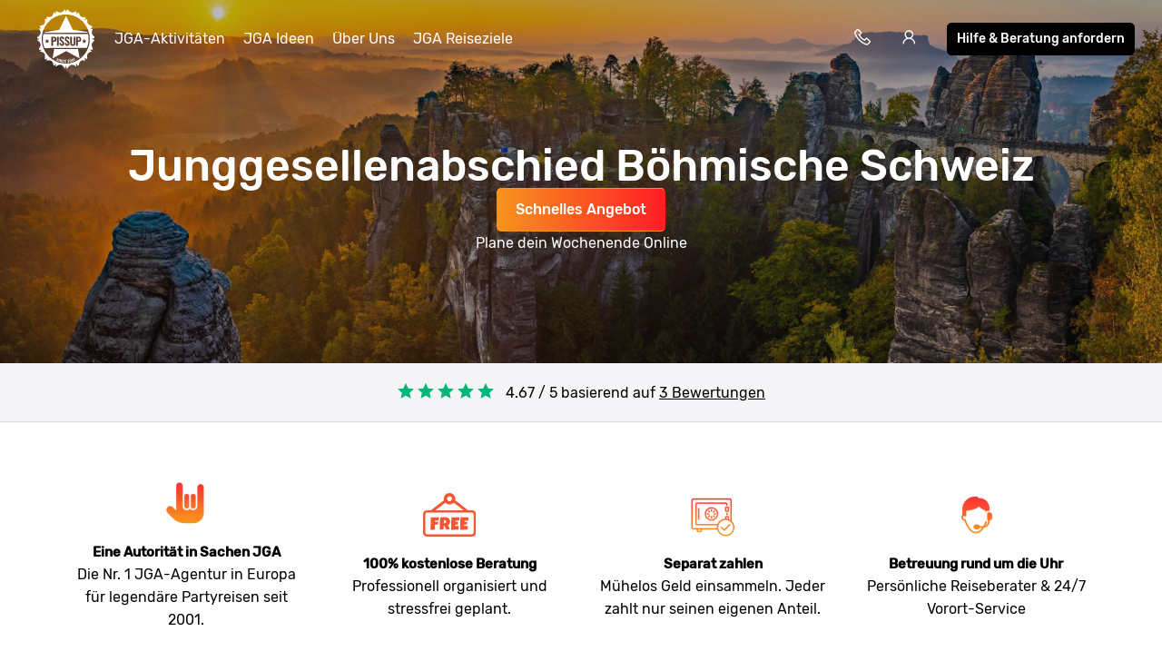

--- FILE ---
content_type: text/html; charset=UTF-8
request_url: https://www.pissup.de/junggesellenabschied-boehmische-schweiz/
body_size: 26670
content:
<!doctype html>
<html lang="de">
    <head>
        <meta charset="utf-8">
        <meta http-equiv="X-UA-Compatible" content="IE=edge">
        <meta name="viewport" content="width=device-width, initial-scale=1, shrink-to-fit=no">
        <meta name="csrf-token" content="Y26IuwnDUEMRTujUThF114TkMYWgOxc13fHfO2xr">
        
<title>Junggesellenabschied in der Böhmischen Schweiz: JGA mit Pissup Reisen</title>
<meta name="description" content="Junggesellenabschied in der Böhmischen Schweiz buchen: JGA in der Natur ✓ Viele Ideen für Aktivitäten und Party ✓ 24/7-Service ✓ Unterkünfte ✓ Jetzt planen lassen!">
<link rel="canonical" href="https://www.pissup.de/junggesellenabschied-boehmische-schweiz/">
<meta property="og:url" content="https://www.pissup.de/junggesellenabschied-boehmische-schweiz/">
        <link rel='alternate' href="https://www.pissup.com/bohemian-switzerland-stag-do/" hreflang="x-default" >
        <link rel='alternate' href="https://www.pissup.com/bohemian-switzerland-stag-do/" hreflang="en-GB" >
        <link rel='alternate' href="https://www.pissup.de/junggesellenabschied-boehmische-schweiz/" hreflang="de-DE" >
<meta property="og:site_name" content="Pissup JGA">
<meta property="og:title" content="Junggesellenabschied in der Böhmischen Schweiz: JGA mit Pissup Reisen">
<meta property="og:description" content="Junggesellenabschied in der Böhmischen Schweiz buchen: JGA in der Natur ✓ Viele Ideen für Aktivitäten und Party ✓ 24/7-Service ✓ Unterkünfte ✓ Jetzt planen lassen!">
<meta property="og:type" content="website">
<meta property="og:locale" content="de-DE">
<meta name="twitter:card" content="summary">

        <meta name="author" content="Custom Tours GmbH">
        

<script>(function(w,d,s,l,i){w[l]=w[l]||[];w[l].push({'gtm.start':new Date().getTime(),event:'gtm.js'});var f=d.getElementsByTagName(s)[0],j=d.createElement(s);j.async=true;j.src="https://sst.pissup.de/1kfsqcmwcx.js?"+i;f.parentNode.insertBefore(j,f);})(window,document,'script','dataLayer','bb42=aWQ9R1RNLVBXNTNSNlo%3D&page=1');</script>


        <meta name="msapplication-TileColor" content="#f7941e">
        <meta name="theme-color" content="#ffffff">
        <link rel="icon" type="image/png" href="/favicon-96x96.png" sizes="96x96" />
        <link rel="icon" type="image/svg+xml" href="/favicon.svg" />
        <link rel="shortcut icon" href="/favicon.ico" />
        <link rel="apple-touch-icon" sizes="180x180" href="/apple-touch-icon.png" />
        <meta name="apple-mobile-web-app-title" content="Pissup" />
        <link rel="manifest" href="/site.webmanifest" />
        
        <script type="text/javascript" src="//cdn-4.convertexperiments.com/v1/js/10007679-10007857.js?environment=production"></script>
        
        
        
        <link rel="preload" as="style" href="https://www.pissup.de/assets/assets/pissup-80c970f5.css" /><link rel="preload" as="style" href="https://www.pissup.de/assets/assets/app-be2c5ff1.css" /><link rel="stylesheet" href="https://www.pissup.de/assets/assets/pissup-80c970f5.css" data-navigate-track="reload" /><link rel="stylesheet" href="https://www.pissup.de/assets/assets/app-be2c5ff1.css" data-navigate-track="reload" />
        
    <!-- Livewire Styles --><style >[wire\:loading][wire\:loading], [wire\:loading\.delay][wire\:loading\.delay], [wire\:loading\.inline-block][wire\:loading\.inline-block], [wire\:loading\.inline][wire\:loading\.inline], [wire\:loading\.block][wire\:loading\.block], [wire\:loading\.flex][wire\:loading\.flex], [wire\:loading\.table][wire\:loading\.table], [wire\:loading\.grid][wire\:loading\.grid], [wire\:loading\.inline-flex][wire\:loading\.inline-flex] {display: none;}[wire\:loading\.delay\.none][wire\:loading\.delay\.none], [wire\:loading\.delay\.shortest][wire\:loading\.delay\.shortest], [wire\:loading\.delay\.shorter][wire\:loading\.delay\.shorter], [wire\:loading\.delay\.short][wire\:loading\.delay\.short], [wire\:loading\.delay\.default][wire\:loading\.delay\.default], [wire\:loading\.delay\.long][wire\:loading\.delay\.long], [wire\:loading\.delay\.longer][wire\:loading\.delay\.longer], [wire\:loading\.delay\.longest][wire\:loading\.delay\.longest] {display: none;}[wire\:offline][wire\:offline] {display: none;}[wire\:dirty]:not(textarea):not(input):not(select) {display: none;}:root {--livewire-progress-bar-color: #2299dd;}[x-cloak] {display: none !important;}[wire\:cloak] {display: none !important;}</style>
</head>
    <body class="">
        

        
<noscript><iframe src="https://sst.pissup.de/ns.html?id=GTM-PW53R6Z" height="0" width="0" style="display:none;visibility:hidden"></iframe></noscript>


        <div id="app">
            <header class="header-main hh ">
    <div class="toggle-menu link la la-bars hide-tablet hide-desktop"></div>
    
    <div class="logo-main link">
    <a title="Pissup JGA Reisen" href="/">
        <svg version="1.1" class="site-logo" xmlns="http://www.w3.org/2000/svg" xmlns:xlink="http://www.w3.org/1999/xlink" x="0px" y="0px"
             viewBox="0 0 131.9 133.6" style="enable-background:new 0 0 131.9 133.6;" xml:space="preserve">
                <g transform="translate(0)">
                    <path d="M124.1,66.5l6-1.8c0-1.1-0.1-2.2-0.2-3.2c-6.5-4.8-7.6-9.8-3.4-16.6c-0.1-0.2-0.2-0.5-0.3-0.6l-6,0.6l4.8-3.9
                        c-0.5-1.3-1.2-2.6-1.8-3.9c-7.5-1.7-10.2-5.7-8.9-13.3c-0.4-0.5-0.8-0.9-1.3-1.4l-5.2,2.8l2.9-5.2c-0.7-0.7-1.5-1.5-2.3-2.2
                        c-7.5,1.4-11.5-1.5-13.1-9.1c-0.7-0.4-1.4-0.7-2.1-1l-3.8,4.5L90,6.2c-0.8-0.4-1.7-0.6-2.5-1c-6.7,4.2-11.6,3.1-16.3-3.5
                        c-1.2-0.1-2.4-0.2-3.4-0.2l-1.5,5.2l-1.7-5.3c-0.6,0-1.3,0-1.9,0.1c-4.9,6.9-9.9,7.9-17,3.3c-0.8,0.3-1.6,0.6-2.4,0.9l0.5,5.7
                        l-3.5-4.5c-0.5,0.3-1.1,0.5-1.6,0.7c-1.5,8.6-6,11.6-14.4,9.6c-0.6,0.6-1.3,1.2-1.9,1.7l2.6,5L20,21.3l-0.9,0.9
                        c2,9.1-1.1,13.5-10.3,15C8.5,38.2,8,39.1,7.7,40l4.3,3.6L6.4,43c-0.1,0.2-0.1,0.3-0.2,0.5c5.6,8.1,4.3,13.7-4.1,19.1
                        c0,0.8-0.1,1.7-0.1,2.6l5.4,1.6l-5.4,1.7v0.7c8.7,5.5,9.7,11.3,3.8,19.7l0.8,2.2l5.7-0.7l-4.4,3.9c0,0.1,0.1,0.2,0.1,0.3
                        c10.2,1.4,13.3,6.2,10.7,16.3c0.5,0.5,0.9,1,1.4,1.5l5-2.9l-2.7,5.3c0.1,0.1,0.2,0.1,0.2,0.2c9.9-2.7,14.6,0.6,16,10.9
                        c0.5,0.2,1,0.5,1.4,0.6l3.7-4.8l-0.5,6.2L44,128c8.2-6.2,13.9-5,19.3,3.9H64l1.7-6l1.8,6c0.7,0,1.5-0.1,2.3-0.1
                        c5.3-8.5,10.9-9.8,18.8-4.1c0.3-0.1,0.5-0.2,0.7-0.3l-0.7-6.2l4,4.9c0.6-0.3,1.4-0.6,2-0.9c1.4-9.4,5.9-12.5,14.7-10.5l0.5-0.5
                        l-3-5.6l5.5,2.9c0.6-0.6,1.3-1.4,1.9-2c-1.9-8.7,1-13.1,9.5-14.7c0.1-0.2,0.2-0.4,0.3-0.6l-4.8-4l6.2,0.7c0.4-1,0.8-2.1,1.2-3.2
                        c-4.5-7.1-3.5-12.3,3.2-17.3c0-0.6,0.1-1.2,0.1-1.7L124.1,66.5z M65.8,121.4c-29.7,0-53.7-24.4-53.7-54.7s24-54.7,53.7-54.7
                        s53.7,24.4,53.7,54.7S95.4,121.4,65.8,121.4z"></path>
                    <path d="M114,52.8l1.4-1.5l-33.7-5.1L66.5,15.2L51.4,46.3l-33.7,5.1l1.4,1.5L114,52.8z"></path>
                    <path d="M39.9,89.1l-3.5,20.8l30.2-16.2l30.2,16.2L93.2,89L39.9,89.1z"></path>
                    <g transform="translate(9.572 37.34)">
                        <path d="M31,27.5c-0.5-0.2-0.9-0.4-1.4-0.4h-1.4v5.6h1.4c0.9,0,1.4-0.2,1.7-0.6c0.4-0.7,0.5-1.4,0.5-2.2
                            c0-0.5-0.1-1.1-0.2-1.6C31.5,28,31.3,27.7,31,27.5z"></path>
                        <path d="M105.8,18.3H6.3c-1,3.7-1.4,7.5-1.4,11.4c0,6.9,1.4,13.6,4,19.8l20.9-0.1l52.6-0.3l21-0.1
                            c2.6-6.1,3.9-12.7,3.9-19.4C107.3,25.4,106.8,18.3,105.8,18.3z M17.6,38.6l-3-1.7l-3,1.7l0.5-3.4l-2.4-2.4l3.3-0.5l1.5-3.1
                            l1.5,3.1l3.3,0.5L17,35.2L17.6,38.6z M34.1,34.4c-1.2,0.9-2.6,1.4-4.1,1.3h-1.9v8.7h-4V24.3h6.2c3.4,0,5.1,1.9,5.1,5.8
                            C35.7,31.7,35.2,33.4,34.1,34.4L34.1,34.4z M40.7,44.4h-4V24.3h4L40.7,44.4z M52.3,42.3c-0.4,0.8-1.1,1.4-1.8,1.7
                            c-0.8,0.5-1.8,0.7-2.7,0.6c-1.5,0.1-2.9-0.4-4.1-1.6c-1-1.3-1.5-3-1.4-4.7l3.4-0.6c-0.1,1,0.1,2,0.5,2.8c0.3,0.6,0.8,0.9,1.4,0.9
                            c0.4,0,0.7-0.1,1-0.5c0.2-0.3,0.3-0.8,0.4-1.2c0-0.7-0.2-1.4-0.5-2c-0.5-0.7-1-1.3-1.6-1.8l-2.1-1.8c-0.7-0.6-1.4-1.4-1.9-2.2
                            c-0.5-0.9-0.7-1.8-0.6-2.8c-0.1-1.4,0.4-2.9,1.4-3.8c1.1-1,2.6-1.4,4-1.3c1.4-0.2,2.8,0.4,3.7,1.6c0.8,1.2,1.2,2.6,1.2,4L49,30.2
                            c0-0.8-0.1-1.6-0.4-2.3c-0.2-0.6-0.5-0.7-1.2-0.7c-0.4,0-0.8,0.2-1.1,0.5c-0.2,0.3-0.4,0.8-0.4,1.2c0,0.6,0.2,1.2,0.5,1.7
                            c0.4,0.6,0.8,1.1,1.4,1.5l2,1.7c0.9,0.8,1.6,1.7,2.3,2.8c0.6,1,0.8,2.1,0.8,3.3C52.9,40.7,52.7,41.5,52.3,42.3L52.3,42.3z
                             M64,42.3c-0.4,0.8-1.1,1.4-1.8,1.7c-0.8,0.5-1.8,0.7-2.7,0.6c-1.5,0.1-2.9-0.5-4-1.6c-1-1.3-1.5-3-1.4-4.7l3.4-0.6
                            c-0.1,1,0.1,2,0.5,2.8c0.3,0.6,0.8,0.9,1.4,0.9c0.4,0,0.7-0.1,1-0.5c0.2-0.3,0.3-0.8,0.4-1.2c0-0.7-0.2-1.4-0.5-2
                            c-0.5-0.7-1-1.3-1.6-1.8l-2.1-1.8c-0.7-0.6-1.4-1.4-1.9-2.2c-0.5-0.9-0.7-1.8-0.6-2.8c-0.1-1.4,0.4-2.9,1.4-3.8
                            c1.1-1,2.6-1.4,4-1.3c1.4-0.2,2.8,0.4,3.7,1.6c0.8,1.2,1.2,2.6,1.2,4l-3.4,0.4c0-0.8-0.1-1.6-0.4-2.3c-0.2-0.6-0.5-0.7-1.2-0.7
                            c-0.4,0-0.8,0.2-1.1,0.5c-0.2,0.3-0.4,0.8-0.4,1.2c0,0.6,0.2,1.2,0.5,1.7c0.4,0.6,0.8,1.1,1.4,1.5l2,1.7c0.9,0.8,1.6,1.7,2.3,2.8
                            c0.5,1,0.8,2.1,0.7,3.3C64.7,40.7,64.4,41.6,64,42.3L64,42.3z M77.6,38.1c0,1.3-0.1,2.5-0.5,3.7c-0.4,0.9-1,1.7-1.8,2.2
                            c-2.2,1-4.7,1-6.9,0c-0.8-0.4-1.4-1.2-1.7-2.2c-0.3-1.2-0.5-2.4-0.5-3.7V24.3h4v14.3c0,0.8,0.1,1.6,0.4,2.3
                            c0.6,0.9,1.7,1.1,2.5,0.4c0.2-0.1,0.3-0.3,0.4-0.4c0.3-0.7,0.4-1.5,0.4-2.3V24.3h4L77.6,38.1L77.6,38.1z M89.3,34.4
                            c-1.2,0.9-2.6,1.4-4.1,1.3h-1.9v8.7h-4V24.3h6.2c3.4,0,5.1,1.9,5.1,5.8C91,31.7,90.4,33.3,89.3,34.4L89.3,34.4z M100.6,38.6
                            l-3-1.7l-3,1.7l0.5-3.4l-2.4-2.4l3.3-0.5l1.5-3.1l1.5,3.1l3.3,0.5l-2.4,2.4L100.6,38.6z"></path>
                        <path d="M86.3,27.5c-0.5-0.2-0.9-0.4-1.4-0.4h-1.4v5.6h1.4c0.9,0,1.4-0.2,1.7-0.6c0.4-0.7,0.5-1.4,0.5-2.2
                            c0-0.5-0.1-1.1-0.2-1.6C86.7,28,86.5,27.7,86.3,27.5z"></path>
                    </g>
                    <path d="M45.4,115.2c-0.2-0.3-0.3-0.5-0.5-0.8c-0.1-0.3,0-0.6,0.1-0.9l0.1-0.2c0-0.1,0-0.1,0.1-0.1c0,0,0,0,0,0h0.1
                        l0.9,0.4c0,0,0.1,0,0.1,0.1v0.1l-0.1,0.2c-0.1,0.2-0.1,0.4,0,0.6c0.1,0.2,0.3,0.3,0.5,0.4c0.2,0.1,0.4,0.1,0.5,0
                        c0.2-0.1,0.3-0.2,0.4-0.4c0.1-0.1,0.1-0.3,0-0.4c0-0.1-0.1-0.3-0.2-0.4c-0.2-0.2-0.3-0.4-0.5-0.6c-0.3-0.3-0.5-0.6-0.6-0.7
                        c-0.2-0.2-0.3-0.5-0.4-0.7c-0.1-0.3,0-0.6,0.1-0.9c0.1-0.5,0.5-0.8,0.9-0.9c0.5-0.2,1-0.1,1.4,0.1c0.3,0.2,0.6,0.3,0.9,0.6
                        c0.2,0.3,0.3,0.5,0.5,0.8c0.1,0.3,0,0.6-0.1,0.9l-0.1,0.2c0,0.1,0,0.1-0.1,0.1c0,0,0,0,0,0h-0.1l-0.9-0.4c0,0-0.1,0-0.1-0.1V112
                        l0.1-0.2c0.1-0.2,0.1-0.4,0-0.6c-0.1-0.2-0.3-0.3-0.5-0.4c-0.2-0.1-0.4-0.1-0.5,0c-0.2,0.1-0.3,0.2-0.4,0.4c-0.1,0.1-0.1,0.3,0,0.4
                        c0,0.1,0.1,0.3,0.2,0.4c0.1,0.1,0.3,0.4,0.5,0.6l0.2,0.2c0.2,0.2,0.4,0.5,0.5,0.7c0.1,0.2,0.2,0.4,0.3,0.6c0.1,0.2,0,0.5-0.1,0.7
                        c-0.2,0.5-0.5,0.8-0.9,1c-0.5,0.2-1,0.2-1.4-0.1C45.9,115.7,45.6,115.5,45.4,115.2z"></path>
                    <path d="M49.4,116.8L49.4,116.8l1.6-5.7c0-0.1,0-0.1,0.1-0.1c0,0,0,0,0,0h0.1l1,0.3c0,0,0.1,0,0.1,0.1v0.1l-1.6,5.6
                        c0,0.1,0,0.1-0.1,0.1c0,0,0,0,0,0h-0.1L49.4,116.8L49.4,116.8z"></path>
                    <path d="M52.1,117.6L52.1,117.6l1.2-5.8v-0.1h0.1l1,0.2c0,0,0.1,0,0.1,0.1c0,0,0,0,0,0l0.9,3.8l0,0l0.7-3.4v-0.1h0.1
                        l1,0.2h0.1v0.1l-1.3,5.8v0.1h-0.1l-1-0.2c-0.1,0-0.1,0-0.1-0.1l-0.9-3.8l0,0l-0.7,3.4v0.1h-0.1C53.1,117.9,52.1,117.6,52.1,117.6z"
                    ></path>
                    <path d="M58.6,118.7c-0.3-0.2-0.5-0.4-0.6-0.7c-0.1-0.3-0.2-0.7-0.1-1l0.3-2.4c0-0.3,0.1-0.7,0.4-0.9
                        c0.2-0.3,0.4-0.5,0.7-0.6c0.3-0.1,0.7-0.2,1.1-0.1c0.4,0,0.7,0.1,1,0.4c0.3,0.2,0.5,0.4,0.6,0.7c0.1,0.3,0.2,0.7,0.1,1l0,0v0.1
                        h-0.1l-1-0.1c-0.1,0-0.1,0-0.1-0.1v-0.1c0-0.3,0-0.5-0.2-0.6c-0.1-0.2-0.3-0.3-0.5-0.3c-0.3,0-0.5,0-0.5,0.2
                        c-0.1,0.2-0.3,0.3-0.3,0.6l-0.3,2.6c0,0.3,0,0.5,0.2,0.6c0.1,0.2,0.3,0.3,0.5,0.3c0.3,0,0.5,0,0.5-0.2c0.2-0.1,0.3-0.3,0.3-0.6
                        v-0.1c0-0.1,0-0.1,0.1-0.1l1,0.2c0.1,0,0.1,0,0.1,0.1v0.1c0,0.3-0.2,0.7-0.4,0.9c-0.2,0.3-0.4,0.5-0.7,0.6
                        c-0.3,0.1-0.7,0.2-1.1,0.1C59.2,119.2,58.9,119,58.6,118.7z"></path>
                    <path d="M66.8,114.3h-2.3v1.4H66v1h-1.5v1.4h2.3v1h-0.1l-3.4-0.1h-0.1v-0.1l0.1-5.9v-0.1h0.1l3.4,0.1h0.1v0.1
                        C66.9,113.1,66.8,114.3,66.8,114.3z"></path>
                    <path d="M70.4,119.2L70.4,119.2l-0.1-0.9v-0.1c0.6-0.9,1.1-1.7,1.4-2.3c0.4-0.6,0.5-1,0.5-1.4c0-0.2-0.1-0.3-0.2-0.5
                        c-0.1-0.1-0.3-0.2-0.5-0.1c-0.2,0-0.3,0.1-0.5,0.2c-0.1,0.1-0.1,0.3-0.1,0.5v0.4H71l-1,0.1h-0.1V115l-0.1-0.4
                        c0-0.5,0.1-0.9,0.5-1.2c0.3-0.4,0.8-0.6,1.3-0.6c0.3,0,0.7,0,1,0.1c0.3,0.1,0.5,0.3,0.7,0.6c0.2,0.3,0.3,0.5,0.4,0.8
                        c0,0.3,0,0.6-0.1,0.8c-0.1,0.3-0.2,0.6-0.4,0.9c-0.2,0.3-0.3,0.6-0.5,0.8c-0.2,0.3-0.4,0.6-0.5,0.9L72,118l0,0l2-0.3H74v0.1
                        l0.1,0.8v0.1H74L70.4,119.2L70.4,119.2z"></path>
                    <path d="M75.7,118c-0.4-0.3-0.7-0.7-0.8-1.2l-0.5-2.5c-0.1-0.5,0-1,0.2-1.5c0.3-0.4,0.8-0.7,1.3-0.8
                        c0.5-0.1,1-0.1,1.4,0.2c0.4,0.3,0.7,0.7,0.8,1.2l0.5,2.5c0.1,0.5,0,1-0.2,1.5c-0.3,0.4-0.8,0.7-1.3,0.8
                        C76.7,118.3,76.2,118.3,75.7,118z M77.4,116.9c0.1-0.2,0.1-0.4,0.1-0.6l-0.5-2.6c-0.1-0.2-0.2-0.3-0.3-0.5
                        c-0.2-0.1-0.4-0.1-0.5-0.1c-0.2,0-0.3,0.1-0.5,0.3c-0.1,0.2-0.1,0.4-0.1,0.6l0.5,2.6c0.1,0.2,0.2,0.3,0.3,0.5
                        c0.2,0.1,0.4,0.2,0.5,0.1C77.2,117.1,77.3,117.1,77.4,116.9L77.4,116.9z"></path>
                    <path d="M80.7,116.9c-0.4-0.2-0.8-0.7-0.9-1.2l-0.7-2.4c-0.2-0.5-0.2-1,0.1-1.5c0.3-0.5,0.7-0.8,1.2-0.9
                        c0.5-0.2,1-0.2,1.4,0.1c0.4,0.2,0.8,0.7,0.9,1.2l0.7,2.4c0.2,0.5,0.2,1-0.1,1.5c-0.3,0.5-0.7,0.8-1.2,0.9
                        C81.7,117.1,81.2,117.1,80.7,116.9z M82.2,115.6c0.1-0.2,0.1-0.4,0-0.6l-0.7-2.6c-0.1-0.2-0.2-0.4-0.4-0.5
                        c-0.2-0.1-0.4-0.1-0.5-0.1c-0.2,0.1-0.4,0.2-0.4,0.4s-0.1,0.4,0,0.6l0.8,2.6c0.1,0.2,0.2,0.4,0.4,0.5c0.2,0.1,0.4,0.1,0.5,0.1
                        C82,115.9,82.1,115.8,82.2,115.6L82.2,115.6z"></path>
                    <path d="M83.6,109.8l1-0.4h0.1l0.1,0.1l2.1,5.5v0.1l-0.1,0.1l-0.9,0.4h-0.1l-0.1-0.1l-1.7-4.5l0,0l-0.6,0.4l0,0
                        c-0.1,0-0.1,0-0.1-0.1l-0.3-0.7v-0.2L83.6,109.8C83.5,109.9,83.6,109.9,83.6,109.8z"></path>
                </g>
            </svg>
    </a>
</div>


    <nav class="navigation-main mobile-slideout from-left">
        <div class="close-icon link la la-times hide-tablet hide-desktop"></div>
        <ul class="unstyled-list">

            
            <li class="basket-link hidden hide-desktop hide-tablet">
                <a class="text-link" href="/build/">Dein JGA Paket</a>
            </li>

            
            <li>
                <a class="text-link" href="/jga-aktivitaten/">JGA-Aktivitäten</a>
            </li>
            
            <li>
                <a class="text-link" href="/junggesellenabschied-ideen/">JGA Ideen</a>
            </li>
            
            <li>
                <a class="text-link" href="/uber-uns/">Über Uns</a>
            </li>
            
            <li>
                <a class="text-link" href="/junggesellenabschied-reise/">JGA Reiseziele</a>
            </li>
            

            <li class="hide-desktop hide-tablet login-mobile-button hidden">
                <a class="text-link" href="/my/">Sehe deinen Trip online</a>
            </li>
            
        </ul>
        <div class="itinerary-link hide-tablet hide-desktop">
            <a class="button button-light" href="#" onclick="openModal('quick-enquiry');" data-attribute="quick_quote">
                <div class="icon la la-comment"></div>
                <div class="count">Hilfe & Beratung anfordern</div>
            </a>
        </div>
        <div class="call-link hide-tablet hide-desktop">
            <div class="label">Rufe uns an unter</div>
            <a class="link" href="tel:+4932221850015">+49 322 218 50015</a>
        </div>

    </nav>

    <div class="secondary-links">

        
        <div class="basket-link hidden">

            <a href="/build/" title="Dein JGA Paket"
               class="mobile-link hide-tablet hide-desktop"></a>

            <a class="link" title="Dein JGA Paket" href="/build/">
                <span class="icon la la-shopping-cart"></span>
            </a>
        </div>
        

        <div class="contact-telephone">
            <a href="tel:+4932221850015"
               class="telephone-number">
                <span class="icon la la-phone"></span>
            </a>
        </div>

        
        <div class="hide-mobile">
            <a class="login-button" href="/my/" title="Log in"
               data-text="Sehe deinen Trip online">
                <span class="icon la la-user"></span>
            </a>
        </div>
        

        <div class="hide-mobile">
            <a class="button button-dark button-small quick-enquiry-menu-button" href="#"
               onclick="openModal('quick-enquiry');" data-layer-add="true" data-attribute="quick_quote">Hilfe & Beratung anfordern</a>
        </div>
        
    </div>
</header>

            
<div class="overlay-image">
    
    <picture class="hero-image hero-overlay">
        <source
            media="(min-width: 1600px)"
            srcset="/img/asset/YXNzZXRzL2NvbnRlbnRmdWwvMS0xNzUzMjk1MDIzLmpwZw/1-1753295023.jpg?w=1920&h=410&q=100&s=da26244d10f0401ac09e2af537cf8003"
            type="image/jpeg" >
        <source
            media="(min-width: 1366px)"
            srcset="/img/asset/YXNzZXRzL2NvbnRlbnRmdWwvMS0xNzUzMjk1MDIzLmpwZw/1-1753295023.jpg?w=1366&h=410&q=100&s=5b0f8ea6a31ab2db1a166a73bd2c9c76 1x,
                   /img/asset/YXNzZXRzL2NvbnRlbnRmdWwvMS0xNzUzMjk1MDIzLmpwZw/1-1753295023.jpg?w=2732&h=820&q=100&s=6717a0f37adb3faa163eb28f03c7d97a 2x"
            type="image/jpeg" >
        <source
            media="(min-width: 992px)"
            srcset="/img/asset/YXNzZXRzL2NvbnRlbnRmdWwvMS0xNzUzMjk1MDIzLmpwZw/1-1753295023.jpg?w=1280&h=410&q=100&s=b909c24928bbaa6a9a0c856699800782 1x,
                   /img/asset/YXNzZXRzL2NvbnRlbnRmdWwvMS0xNzUzMjk1MDIzLmpwZw/1-1753295023.jpg?w=2560&h=820&q=100&s=a598af7bf69e9f2b7c4aee78a619bb05 2x"
            type="image/jpeg" >
        <source
            media="(min-width: 768px)"
            srcset="/img/asset/YXNzZXRzL2NvbnRlbnRmdWwvMS0xNzUzMjk1MDIzLmpwZw/1-1753295023.jpg?w=768&h=410&q=100&s=aba429c732556145d3329d3821aa3703 1x,
                   /img/asset/YXNzZXRzL2NvbnRlbnRmdWwvMS0xNzUzMjk1MDIzLmpwZw/1-1753295023.jpg?w=1536&h=820&q=100&s=a131143fba5f9bff05ea5c05bb28f191 2x"
            type="image/jpeg" >
        <source
            media="(min-width: 414px)"
            srcset="/img/asset/YXNzZXRzL2NvbnRlbnRmdWwvMS0xNzUzMjk1MDIzLmpwZw/1-1753295023.jpg?w=414&h=280&q=100&s=74cc96198d930f0cb0a3fb80bf80a4a4 1x,
                   /img/asset/YXNzZXRzL2NvbnRlbnRmdWwvMS0xNzUzMjk1MDIzLmpwZw/1-1753295023.jpg?w=828&h=560&q=100&s=b5c586f664b9c68c146c40ba3a2be117 2x"
            type="image/jpeg">
        <source
            media="(max-width: 413px)"
            srcset="/img/asset/YXNzZXRzL2NvbnRlbnRmdWwvMS0xNzUzMjk1MDIzLmpwZw/1-1753295023.jpg?w=375&h=280&q=100&s=3286daa74a508ed306bcaeb4f69d06a3 1x,
                   /img/asset/YXNzZXRzL2NvbnRlbnRmdWwvMS0xNzUzMjk1MDIzLmpwZw/1-1753295023.jpg?w=750&h=560&q=100&s=3027ba86513ff12d9672c37625376182 2x"
            type="image/jpeg">
        <img class="hero-image"
             src="/img/asset/YXNzZXRzL2NvbnRlbnRmdWwvMS0xNzUzMjk1MDIzLmpwZw/1-1753295023.jpg?w=1920&h=410&q=100&s=da26244d10f0401ac09e2af537cf8003"
             type="image/jpeg"
             alt="Junggesellenabschied Böhmische Schweiz">
    </picture>
    
    <div class="content">
        <h1 class="font-size-1 bold hide-mobile">Junggesellenabschied Böhmische Schweiz</h1>

        <button class="button button-gradient hide-mobile" onclick="openModal('quick-enquiry');" data-attribute="quick_quote"
                data-layer-add="true">Schnelles Angebot</button>
    </div>
</div>


<section class="trust-pilot-box trust-pilot-box-mobile background-accent hide-tablet hide-desktop" style="text-align: center;">
    <div>
        <div class="stars " data-stars-value="5">
    <span class="star la la-star"></span>
    <span class="star la la-star"></span>
    <span class="star la la-star"></span>
    <span class="star la la-star"></span>
    <span class="star la la-star"></span>
    
</div>
<style>
    @media(min-width: 768px) {
        .aggregate-stars {
            margin-top:-40px;
            margin-bottom: 8px;
        }
        .aggregate-stars .stars-label {
            font-size:16px;
        }
    }
    @media(max-width: 767px) {
        .aggregate-stars {
            margin-left:24px; margin-top:-16px; margin-bottom:16px;
        }
        .aggregate-stars .stars-label {
            font-size:13px;
        }
    }
</style>

        
        ( <a href="#reviews-section">3 Bewertungen</a> )
        
    </div>
</section>


<section class="trust-pilot-box trust-pilot-box-desktop background-accent hide-mobile" style="text-align: center;">
    <div>
        <div class="stars " data-stars-value="5">
    <span class="star la la-star"></span>
    <span class="star la la-star"></span>
    <span class="star la la-star"></span>
    <span class="star la la-star"></span>
    <span class="star la la-star"></span>
    
</div>
<style>
    @media(min-width: 768px) {
        .aggregate-stars {
            margin-top:-40px;
            margin-bottom: 8px;
        }
        .aggregate-stars .stars-label {
            font-size:16px;
        }
    }
    @media(max-width: 767px) {
        .aggregate-stars {
            margin-left:24px; margin-top:-16px; margin-bottom:16px;
        }
        .aggregate-stars .stars-label {
            font-size:13px;
        }
    }
</style>

        4.67 / 5 basierend auf
        
        <a href="#reviews-section">3 Bewertungen</a>
        
    </div>
</section>


<style>
    .trust-pilot-box .stars span.star:nth-child(-n+5) {
        color: #00b67a;
        font-size: 20px;
    }
    .trust-pilot-box .stars {
        width: 120px;
        display: inline;
    }
    .trust-pilot-box a {
        text-decoration: underline;
    }
</style>

<h1 class="title font-size-1 mobile-title margin-top-20 bold hide-tablet hide-desktop">Junggesellenabschied Böhmische Schweiz</h1>


<section class="accordion">
    <div class="list-tabs center background-light">
        <div class="container">
            <ul class="tabs unstyled-list font-size-5">
                
                <li class="tab not-accordion active" data-target="0">
                    
                    <span class="text">
                                Überblick
                                <span class="underline"></span>
                            </span>
                    
                </li>
                
                <li class="tab not-accordion " data-target="1">
                    
                    <a href="#"
                       onclick="openModal('quick-enquiry');" data-attribute="quick_quote"
                       class="text">
                        Schnelles Angebot
                        <span class="underline"></span>
                    </a>
                    
                </li>
                
                <li class="tab not-accordion " data-target="2">
                    
                    <a href="#packages-section" class="text">
                        Pakete
                        <span class="underline"></span>
                    </a>
                    
                </li>
                
                <li class="tab not-accordion " data-target="3">
                    
                    <a href="#guide-section" class="text">
                        JGA Guide
                        <span class="underline"></span>
                    </a>
                    
                </li>
                
                <li class="line"></li>
            </ul>
        </div>
    </div>
</section>


<section class="list-teasers hidden-show-more activities-list margin-bottom">
    <div class="container">
        

            
                
                <h2 class="font-size-3 bold">18 Beliebte JGA Böhmische Schweiz Aktivitäten</h2>
                
                <ul class="teasers">
                    

            
            
                
                    <li class="teaser-wrap half-mobile activity-teaser "
    >
    <div class="teaser activity-teaser"
         data-description="Besucht mit uns die legendäre Falkenštejn-Brauerei im Herzen des Nationalparks Böhmische Schweiz und verkostet tolle Bier-Raritäten. Jetzt auf pissup.de!"
         data-rating=""
         data-reviews=""
         data-tags="featured daytime"
    >
    <a href="/junggesellenabschied-boehmische-schweiz/aktivitaten/falkenstejn-brauerei-boehmische-schweiz/">
        <div class="teaser-image">
            
            <div id="3499"
                 data-activity-id="3499"
                 data-destination-id="PED"
                 data-add-label="Hinzufügen Besuch der Falkenštejn-Brauerei"
                 class="button button-dark button-small add-activity">
                    <span class="remove-button hidden">
                        Reiseplan ansehen > <span class="la la-angle-right"></span>
                    </span>
                    <span class="hide-mobile add-button">
                        + Adden
                    </span>
                    <span class="hide-tablet hide-desktop add-button">
                        + Adden
                    </span>
            </div>
            
            <img srcset="
                    /img/asset/YWN0aXZpdHlfYXNzZXRzL2FjdGl2aXRpZXMvdW5jYXRlZ29yaXplZC8xMjAwcHgtdnpvcmt5LXBpdi1waXZvdmFyLWZhbGtlbnN0ZWpuLWtyYXNuYS1saXBhLmpwZw/1200px-vzorky-piv-pivovar-falkenstejn-krasna-lipa.jpg?p=activity-card-desktop&s=f8ca798df39fe4ab641c2ac3e7decac3 1200w,
                    /img/asset/YWN0aXZpdHlfYXNzZXRzL2FjdGl2aXRpZXMvdW5jYXRlZ29yaXplZC8xMjAwcHgtdnpvcmt5LXBpdi1waXZvdmFyLWZhbGtlbnN0ZWpuLWtyYXNuYS1saXBhLmpwZw/1200px-vzorky-piv-pivovar-falkenstejn-krasna-lipa.jpg?p=activity-card-mobile&s=bb82800bceda01d26cc21cb80322c67a 768w"
                 src="/img/asset/YWN0aXZpdHlfYXNzZXRzL2FjdGl2aXRpZXMvdW5jYXRlZ29yaXplZC8xMjAwcHgtdnpvcmt5LXBpdi1waXZvdmFyLWZhbGtlbnN0ZWpuLWtyYXNuYS1saXBhLmpwZw/1200px-vzorky-piv-pivovar-falkenstejn-krasna-lipa.jpg?p=activity-card-mobile&s=bb82800bceda01d26cc21cb80322c67a"
                 loading="lazy"
                 alt="Besuch der Falkenštejn-Brauerei Böhmische Schweiz">
        </div>
        <div class="teaser-content">
            <h3 class="teaser-title font-size-6 bold">
                Besuch der Falkenštejn-Brauerei
            </h3>
        </div>
    </a>
    </div>
</li>

                
            
            

        

            
            
                
                    <li class="teaser-wrap half-mobile activity-teaser "
    >
    <div class="teaser activity-teaser"
         data-description="Die ultimative Tour für euren Winter-JGA. Lasst euch von der rauen Schönheit des winterlichen Elbsandsteingebirges den Boden unter den Füßen wegziehen."
         data-rating=""
         data-reviews=""
         data-tags="competitivesporty"
    >
    <a href="/junggesellenabschied-boehmische-schweiz/aktivitaten/winterwandertour/">
        <div class="teaser-image">
            
            <div id="2784"
                 data-activity-id="2784"
                 data-destination-id="PED"
                 data-add-label="Hinzufügen Winterwandertour in der Böhmischen Schweiz"
                 class="button button-dark button-small add-activity">
                    <span class="remove-button hidden">
                        Reiseplan ansehen > <span class="la la-angle-right"></span>
                    </span>
                    <span class="hide-mobile add-button">
                        + Adden
                    </span>
                    <span class="hide-tablet hide-desktop add-button">
                        + Adden
                    </span>
            </div>
            
            <img srcset="
                    /img/asset/YWN0aXZpdHlfYXNzZXRzL2FjdGl2aXRpZXMvaGlraW5nLzAxLXdpbnRlci1iYXN0ZWktZGFuaWVsYS1iZXllci1hYWMuanBn/01-winter-bastei-daniela-beyer-aac.jpg?p=activity-card-desktop&s=dcda102a11e2545040728b153443c83c 1200w,
                    /img/asset/YWN0aXZpdHlfYXNzZXRzL2FjdGl2aXRpZXMvaGlraW5nLzAxLXdpbnRlci1iYXN0ZWktZGFuaWVsYS1iZXllci1hYWMuanBn/01-winter-bastei-daniela-beyer-aac.jpg?p=activity-card-mobile&s=9750c8684879cb0183adcc7039b272eb 768w"
                 src="/img/asset/YWN0aXZpdHlfYXNzZXRzL2FjdGl2aXRpZXMvaGlraW5nLzAxLXdpbnRlci1iYXN0ZWktZGFuaWVsYS1iZXllci1hYWMuanBn/01-winter-bastei-daniela-beyer-aac.jpg?p=activity-card-mobile&s=9750c8684879cb0183adcc7039b272eb"
                 loading="lazy"
                 alt="Winterwandertour in der Böhmischen Schweiz Böhmische Schweiz">
        </div>
        <div class="teaser-content">
            <h3 class="teaser-title font-size-6 bold">
                Winterwandertour in der Böhmischen Schweiz
            </h3>
        </div>
    </a>
    </div>
</li>

                
            
            

        

            
            
                
                    <li class="teaser-wrap half-mobile activity-teaser "
    >
    <div class="teaser activity-teaser"
         data-description="Ein deftiges Essen in einem echt böhmischen Brauhaus mit Gulasch, Sauerkraut-Palatschinken, Brownies und gutem tschechischem Bier. Jetzt auf pissup.de!"
         data-rating="5"
         data-reviews="3"
         data-tags="featured daytime brewery-dinner"
    >
    <a href="/junggesellenabschied-boehmische-schweiz/aktivitaten/essen-brauhaus-boehmische-schweiz/">
        <div class="teaser-image">
            
            <div id="3500"
                 data-activity-id="3500"
                 data-destination-id="PED"
                 data-add-label="Hinzufügen Essen im Brauhaus"
                 class="button button-dark button-small add-activity">
                    <span class="remove-button hidden">
                        Reiseplan ansehen > <span class="la la-angle-right"></span>
                    </span>
                    <span class="hide-mobile add-button">
                        + Adden
                    </span>
                    <span class="hide-tablet hide-desktop add-button">
                        + Adden
                    </span>
            </div>
            
            <img srcset="
                    /img/asset/YWN0aXZpdHlfYXNzZXRzL2FjdGl2aXRpZXMvYnJld2VyeS1kaW5uZXIvanZlODZlYmI3LTMzMTg1LTEwMjQ1NTEzMC5qcGc/jve86ebb7-33185-102455130.jpg?p=activity-card-desktop&s=26dbf5bb1c81ffdfdc971a5b9d30b87e 1200w,
                    /img/asset/YWN0aXZpdHlfYXNzZXRzL2FjdGl2aXRpZXMvYnJld2VyeS1kaW5uZXIvanZlODZlYmI3LTMzMTg1LTEwMjQ1NTEzMC5qcGc/jve86ebb7-33185-102455130.jpg?p=activity-card-mobile&s=bba73f62adea72c4972f05c2a9caae5d 768w"
                 src="/img/asset/YWN0aXZpdHlfYXNzZXRzL2FjdGl2aXRpZXMvYnJld2VyeS1kaW5uZXIvanZlODZlYmI3LTMzMTg1LTEwMjQ1NTEzMC5qcGc/jve86ebb7-33185-102455130.jpg?p=activity-card-mobile&s=bba73f62adea72c4972f05c2a9caae5d"
                 loading="lazy"
                 alt="Essen im Brauhaus Böhmische Schweiz">
        </div>
        <div class="teaser-content">
            <h3 class="teaser-title font-size-6 bold">
                Essen im Brauhaus
            </h3>
        </div>
    </a>
    </div>
</li>

                
            
            

        

            
            
                
                    <li class="teaser-wrap half-mobile activity-teaser "
    >
    <div class="teaser activity-teaser"
         data-description="Beim JGA in der Böhmischen Schweiz darf natürlich eine tüchtige Klettertour in fehlen. Beim Aufstieg am Felsen findet ihr heraus, was wirklich in euch steckt. Den Abgrund im Blick bedeutet di"
         data-rating=""
         data-reviews=""
         data-tags="unique"
    >
    <a href="/junggesellenabschied-boehmische-schweiz/aktivitaten/klettertour-decin/">
        <div class="teaser-image">
            
            <div id="2704"
                 data-activity-id="2704"
                 data-destination-id="PED"
                 data-add-label="Hinzufügen Klettertour in Děčín"
                 class="button button-dark button-small add-activity">
                    <span class="remove-button hidden">
                        Reiseplan ansehen > <span class="la la-angle-right"></span>
                    </span>
                    <span class="hide-mobile add-button">
                        + Adden
                    </span>
                    <span class="hide-tablet hide-desktop add-button">
                        + Adden
                    </span>
            </div>
            
            <img srcset="
                    /img/asset/YWN0aXZpdHlfYXNzZXRzL2FjdGl2aXRpZXMvY2xpbWJpbmcvMjA1UzZyODZiWWEyNHdzNDJtN0VMdS1zYW11ZWwtdmVzZWx5LXRyZW5lci12aWFmZXJyYXRhLWxlemVuaS1jbGltYmluZy0yLTEwMjR4NzY4LnBuZw/205S6r86bYa24ws42m7ELu-samuel-vesely-trener-viaferrata-lezeni-climbing-2-1024x768.png?p=activity-card-desktop&s=9cad1bc7119aaaacc1c19b16827dffe8 1200w,
                    /img/asset/YWN0aXZpdHlfYXNzZXRzL2FjdGl2aXRpZXMvY2xpbWJpbmcvMjA1UzZyODZiWWEyNHdzNDJtN0VMdS1zYW11ZWwtdmVzZWx5LXRyZW5lci12aWFmZXJyYXRhLWxlemVuaS1jbGltYmluZy0yLTEwMjR4NzY4LnBuZw/205S6r86bYa24ws42m7ELu-samuel-vesely-trener-viaferrata-lezeni-climbing-2-1024x768.png?p=activity-card-mobile&s=d050f7acbcdbc5e91343a9f7bfcb0a14 768w"
                 src="/img/asset/YWN0aXZpdHlfYXNzZXRzL2FjdGl2aXRpZXMvY2xpbWJpbmcvMjA1UzZyODZiWWEyNHdzNDJtN0VMdS1zYW11ZWwtdmVzZWx5LXRyZW5lci12aWFmZXJyYXRhLWxlemVuaS1jbGltYmluZy0yLTEwMjR4NzY4LnBuZw/205S6r86bYa24ws42m7ELu-samuel-vesely-trener-viaferrata-lezeni-climbing-2-1024x768.png?p=activity-card-mobile&s=d050f7acbcdbc5e91343a9f7bfcb0a14"
                 loading="lazy"
                 alt="Klettertour in Děčín Böhmische Schweiz">
        </div>
        <div class="teaser-content">
            <h3 class="teaser-title font-size-6 bold">
                Klettertour in Děčín
            </h3>
        </div>
    </a>
    </div>
</li>

                
            
            

        

            
            
                
                    <li class="teaser-wrap half-mobile activity-teaser "
    >
    <div class="teaser activity-teaser"
         data-description="Ihr plant euren JGA in der Böhmischen Schweiz? Dann darf eine Bootstour auf der Elbe nicht fehlen. Wir packen euch in Schlauchboote und senden euch flussabwärts."
         data-rating="4"
         data-reviews="1"
         data-tags="activesporty daytime"
    >
    <a href="/junggesellenabschied-boehmische-schweiz/aktivitaten/wildwasserbootfahrt-fahrrad-boehmische-schweiz/">
        <div class="teaser-image">
            
            <div id="2705"
                 data-activity-id="2705"
                 data-destination-id="PED"
                 data-add-label="Hinzufügen Wildwasserbootfahrt auf der Elbe – Rückfahrt auf dem Fahrrad"
                 class="button button-dark button-small add-activity">
                    <span class="remove-button hidden">
                        Reiseplan ansehen > <span class="la la-angle-right"></span>
                    </span>
                    <span class="hide-mobile add-button">
                        + Adden
                    </span>
                    <span class="hide-tablet hide-desktop add-button">
                        + Adden
                    </span>
            </div>
            
            <img srcset="
                    /img/asset/YWN0aXZpdHlfYXNzZXRzL2FjdGl2aXRpZXMvcmFmdGluZy9sb3Jlbi1kb3N0aS1tOGNwYnQ2cnNucy11bnNwbGFzaC5qcGc/loren-dosti-m8cpbt6rsns-unsplash.jpg?p=activity-card-desktop&s=4ac2e8f7752a7a998100dc492fd8f5c3 1200w,
                    /img/asset/YWN0aXZpdHlfYXNzZXRzL2FjdGl2aXRpZXMvcmFmdGluZy9sb3Jlbi1kb3N0aS1tOGNwYnQ2cnNucy11bnNwbGFzaC5qcGc/loren-dosti-m8cpbt6rsns-unsplash.jpg?p=activity-card-mobile&s=126515d46f184a61b7207def24f7d058 768w"
                 src="/img/asset/YWN0aXZpdHlfYXNzZXRzL2FjdGl2aXRpZXMvcmFmdGluZy9sb3Jlbi1kb3N0aS1tOGNwYnQ2cnNucy11bnNwbGFzaC5qcGc/loren-dosti-m8cpbt6rsns-unsplash.jpg?p=activity-card-mobile&s=126515d46f184a61b7207def24f7d058"
                 loading="lazy"
                 alt="Wildwasserbootfahrt auf der Elbe – Rückfahrt auf dem Fahrrad Böhmische Schweiz">
        </div>
        <div class="teaser-content">
            <h3 class="teaser-title font-size-6 bold">
                Wildwasserbootfahrt auf der Elbe – Rückfahrt auf dem Fahrrad
            </h3>
        </div>
    </a>
    </div>
</li>

                
            
            

        

            
            
                
                    <li class="teaser-wrap half-mobile activity-teaser "
    >
    <div class="teaser activity-teaser"
         data-description="Rasanter JGA-Fun auf zwei Rädern: Erkunde die Natur der Böhmischen Schweiz bei einer Tour auf dem Mountainbike. Beweise dein können auf leichten bis anspruchsvollen Singletrails."
         data-rating=""
         data-reviews=""
         data-tags="competitivesporty"
    >
    <a href="/junggesellenabschied-boehmische-schweiz/aktivitaten/singletrail-tour-mountainbike/">
        <div class="teaser-image">
            
            <div id="2785"
                 data-activity-id="2785"
                 data-destination-id="PED"
                 data-add-label="Hinzufügen Singletrail-Tour auf dem Mountainbike"
                 class="button button-dark button-small add-activity">
                    <span class="remove-button hidden">
                        Reiseplan ansehen > <span class="la la-angle-right"></span>
                    </span>
                    <span class="hide-mobile add-button">
                        + Adden
                    </span>
                    <span class="hide-tablet hide-desktop add-button">
                        + Adden
                    </span>
            </div>
            
            <img srcset="
                    /img/asset/YWN0aXZpdHlfYXNzZXRzL2FjdGl2aXRpZXMvYmlraW5nL2Jpa2UxLlBORw/bike1.PNG?p=activity-card-desktop&s=96a33dceba40654cd849c9bea3639da4 1200w,
                    /img/asset/YWN0aXZpdHlfYXNzZXRzL2FjdGl2aXRpZXMvYmlraW5nL2Jpa2UxLlBORw/bike1.PNG?p=activity-card-mobile&s=6ef11e45569f972d6a3661d4e24389bb 768w"
                 src="/img/asset/YWN0aXZpdHlfYXNzZXRzL2FjdGl2aXRpZXMvYmlraW5nL2Jpa2UxLlBORw/bike1.PNG?p=activity-card-mobile&s=6ef11e45569f972d6a3661d4e24389bb"
                 loading="lazy"
                 alt="Singletrail-Tour auf dem Mountainbike Böhmische Schweiz">
        </div>
        <div class="teaser-content">
            <h3 class="teaser-title font-size-6 bold">
                Singletrail-Tour auf dem Mountainbike
            </h3>
        </div>
    </a>
    </div>
</li>

                
            
            

        

            
            
                
                    <li class="teaser-wrap half-mobile activity-teaser "
    >
    <div class="teaser activity-teaser"
         data-description="Slacken ist eine Trendsportart: Der Tanz auf dem Seil erfordert Balance, Konzentration und Koordination – genau die richtige Herausforderung für euren JGA in der Natur der Böhmischen Schweiz."
         data-rating=""
         data-reviews=""
         data-tags="daytime ziplining-and-high-wire-garden"
    >
    <a href="/junggesellenabschied-boehmische-schweiz/aktivitaten/slackline/">
        <div class="teaser-image">
            
            <div id="2733"
                 data-activity-id="2733"
                 data-destination-id="PED"
                 data-add-label="Hinzufügen Slackline"
                 class="button button-dark button-small add-activity">
                    <span class="remove-button hidden">
                        Reiseplan ansehen > <span class="la la-angle-right"></span>
                    </span>
                    <span class="hide-mobile add-button">
                        + Adden
                    </span>
                    <span class="hide-tablet hide-desktop add-button">
                        + Adden
                    </span>
            </div>
            
            <img srcset="
                    /img/asset/YWN0aXZpdHlfYXNzZXRzL2FjdGl2aXRpZXMvemlwbGluaW5nLWFuZC1oaWdoLXdpcmUtZ2FyZGVuL2xvbmctYXJ0aWMxLmpwZw/long-artic1.jpg?p=activity-card-desktop&s=403f1540e53cd1b5dbfde85af0e862a0 1200w,
                    /img/asset/YWN0aXZpdHlfYXNzZXRzL2FjdGl2aXRpZXMvemlwbGluaW5nLWFuZC1oaWdoLXdpcmUtZ2FyZGVuL2xvbmctYXJ0aWMxLmpwZw/long-artic1.jpg?p=activity-card-mobile&s=1d7d600fd2d541af60861b4d33936a5f 768w"
                 src="/img/asset/YWN0aXZpdHlfYXNzZXRzL2FjdGl2aXRpZXMvemlwbGluaW5nLWFuZC1oaWdoLXdpcmUtZ2FyZGVuL2xvbmctYXJ0aWMxLmpwZw/long-artic1.jpg?p=activity-card-mobile&s=1d7d600fd2d541af60861b4d33936a5f"
                 loading="lazy"
                 alt="Slackline Böhmische Schweiz">
        </div>
        <div class="teaser-content">
            <h3 class="teaser-title font-size-6 bold">
                Slackline
            </h3>
        </div>
    </a>
    </div>
</li>

                
            
            

        

            
            
                
                    <li class="teaser-wrap half-mobile activity-teaser "
    >
    <div class="teaser activity-teaser"
         data-description="Höher und immer höher geht's bei diesem abenteuerlichen Programm für euren JGA in der Böhmischen Schweiz. Klettersteiggehen und Klettern in einem attraktiven Paket."
         data-rating=""
         data-reviews=""
         data-tags="unique"
    >
    <a href="/junggesellenabschied-boehmische-schweiz/aktivitaten/via-ferrata-felsenklettern/">
        <div class="teaser-image">
            
            <div id="2789"
                 data-activity-id="2789"
                 data-destination-id="PED"
                 data-add-label="Hinzufügen Via Ferrata und Felsenklettern"
                 class="button button-dark button-small add-activity">
                    <span class="remove-button hidden">
                        Reiseplan ansehen > <span class="la la-angle-right"></span>
                    </span>
                    <span class="hide-mobile add-button">
                        + Adden
                    </span>
                    <span class="hide-tablet hide-desktop add-button">
                        + Adden
                    </span>
            </div>
            
            <img srcset="
                    /img/asset/YWN0aXZpdHlfYXNzZXRzL2FjdGl2aXRpZXMvY2xpbWJpbmcvdmY0LnBuZw/vf4.png?p=activity-card-desktop&s=a10d66208b024c88f5875b395fffdd3e 1200w,
                    /img/asset/YWN0aXZpdHlfYXNzZXRzL2FjdGl2aXRpZXMvY2xpbWJpbmcvdmY0LnBuZw/vf4.png?p=activity-card-mobile&s=def646c0c77f9451ac59e8b6ab69e5d4 768w"
                 src="/img/asset/YWN0aXZpdHlfYXNzZXRzL2FjdGl2aXRpZXMvY2xpbWJpbmcvdmY0LnBuZw/vf4.png?p=activity-card-mobile&s=def646c0c77f9451ac59e8b6ab69e5d4"
                 loading="lazy"
                 alt="Via Ferrata und Felsenklettern Böhmische Schweiz">
        </div>
        <div class="teaser-content">
            <h3 class="teaser-title font-size-6 bold">
                Via Ferrata und Felsenklettern
            </h3>
        </div>
    </a>
    </div>
</li>

                
            
            

        

            
            
                
                    <li class="teaser-wrap half-mobile activity-teaser "
    >
    <div class="teaser activity-teaser"
         data-description="Gemeinsam dem Fleisch beim brutzeln zuschauen – das sind echte Männermomente und die dürfen natürlich auch bei eurem JGA in der Böhmischen Schweiz nicht fehlen. Unser Grillpaket verspricht eu"
         data-rating="4.8"
         data-reviews="4"
         data-tags="meals"
    >
    <a href="/junggesellenabschied-boehmische-schweiz/aktivitaten/grillparty-bis10/">
        <div class="teaser-image">
            
            <div id="2744"
                 data-activity-id="2744"
                 data-destination-id="PED"
                 data-add-label="Hinzufügen Grillparty (für bis zu 10 Personen)"
                 class="button button-dark button-small add-activity">
                    <span class="remove-button hidden">
                        Reiseplan ansehen > <span class="la la-angle-right"></span>
                    </span>
                    <span class="hide-mobile add-button">
                        + Adden
                    </span>
                    <span class="hide-tablet hide-desktop add-button">
                        + Adden
                    </span>
            </div>
            
            <img srcset="
                    /img/asset/YWN0aXZpdHlfYXNzZXRzL2FjdGl2aXRpZXMvdW5jYXRlZ29yaXplZC9tYXJpbm92YW5hLWdyaWxvdmFuYS12ZXByb3ZhLWt5dGEtMTAyNHg3NjguanBn/marinovana-grilovana-veprova-kyta-1024x768.jpg?p=activity-card-desktop&s=27abd8696406b1a8563ec31389cef26d 1200w,
                    /img/asset/YWN0aXZpdHlfYXNzZXRzL2FjdGl2aXRpZXMvdW5jYXRlZ29yaXplZC9tYXJpbm92YW5hLWdyaWxvdmFuYS12ZXByb3ZhLWt5dGEtMTAyNHg3NjguanBn/marinovana-grilovana-veprova-kyta-1024x768.jpg?p=activity-card-mobile&s=f9a3c6b864df63eedca80f3f2cae3d8d 768w"
                 src="/img/asset/YWN0aXZpdHlfYXNzZXRzL2FjdGl2aXRpZXMvdW5jYXRlZ29yaXplZC9tYXJpbm92YW5hLWdyaWxvdmFuYS12ZXByb3ZhLWt5dGEtMTAyNHg3NjguanBn/marinovana-grilovana-veprova-kyta-1024x768.jpg?p=activity-card-mobile&s=f9a3c6b864df63eedca80f3f2cae3d8d"
                 loading="lazy"
                 alt="Grillparty (für bis zu 10 Personen) Böhmische Schweiz">
        </div>
        <div class="teaser-content">
            <h3 class="teaser-title font-size-6 bold">
                Grillparty (für bis zu 10 Personen)
            </h3>
        </div>
    </a>
    </div>
</li>

                
            
            

        

            
            
                
                    <li class="teaser-wrap half-mobile activity-teaser "
    >
    <div class="teaser activity-teaser"
         data-description="Ihr plant einen aufregenden Junggesellenabschied mit vielen Aktivitäten im Freien? Da darf eine Runde Paintball auf einem abwechslungsreichen Outdoor-Gelände nicht fehlen. Das actiongeladene"
         data-rating="5"
         data-reviews="1"
         data-tags="activesporty"
    >
    <a href="/junggesellenabschied-boehmische-schweiz/aktivitaten/outdoor-paintball-boehmische-schweiz/">
        <div class="teaser-image">
            
            <div id="2980"
                 data-activity-id="2980"
                 data-destination-id="PED"
                 data-add-label="Hinzufügen Outdoor-Paintball"
                 class="button button-dark button-small add-activity">
                    <span class="remove-button hidden">
                        Reiseplan ansehen > <span class="la la-angle-right"></span>
                    </span>
                    <span class="hide-mobile add-button">
                        + Adden
                    </span>
                    <span class="hide-tablet hide-desktop add-button">
                        + Adden
                    </span>
            </div>
            
            <img srcset="
                    /img/asset/YWN0aXZpdHlfYXNzZXRzL2FjdGl2aXRpZXMvdW5jYXRlZ29yaXplZC8xNTU5OTgwOC03ZGJlMDIuanBn/15599808-7dbe02.jpg?p=activity-card-desktop&s=dbfafe5cf45e12c8174163e7af5e7fd7 1200w,
                    /img/asset/YWN0aXZpdHlfYXNzZXRzL2FjdGl2aXRpZXMvdW5jYXRlZ29yaXplZC8xNTU5OTgwOC03ZGJlMDIuanBn/15599808-7dbe02.jpg?p=activity-card-mobile&s=7c6c9658bfdc35238aefb0817024479c 768w"
                 src="/img/asset/YWN0aXZpdHlfYXNzZXRzL2FjdGl2aXRpZXMvdW5jYXRlZ29yaXplZC8xNTU5OTgwOC03ZGJlMDIuanBn/15599808-7dbe02.jpg?p=activity-card-mobile&s=7c6c9658bfdc35238aefb0817024479c"
                 loading="lazy"
                 alt="Outdoor-Paintball Böhmische Schweiz">
        </div>
        <div class="teaser-content">
            <h3 class="teaser-title font-size-6 bold">
                Outdoor-Paintball
            </h3>
        </div>
    </a>
    </div>
</li>

                
            
            

        

            
            
                
                    <li class="teaser-wrap half-mobile activity-teaser "
    >
    <div class="teaser activity-teaser"
         data-description="Unsere große Wandertour durch die Böhmische Schweiz ist das richtige Outdoor-Abenteuer, um euch vom Junggesellendasein zu verabschieden. Denn JGA geht auch anders – Wald und Berggipfel statt"
         data-rating=""
         data-reviews=""
         data-tags="activesporty"
    >
    <a href="/junggesellenabschied-boehmische-schweiz/aktivitaten/grosse-wandertour/">
        <div class="teaser-image">
            
            <div id="2782"
                 data-activity-id="2782"
                 data-destination-id="PED"
                 data-add-label="Hinzufügen Große Wandertour durch die Böhmische Schweiz"
                 class="button button-dark button-small add-activity">
                    <span class="remove-button hidden">
                        Reiseplan ansehen > <span class="la la-angle-right"></span>
                    </span>
                    <span class="hide-mobile add-button">
                        + Adden
                    </span>
                    <span class="hide-tablet hide-desktop add-button">
                        + Adden
                    </span>
            </div>
            
            <img srcset="
                    /img/asset/YWN0aXZpdHlfYXNzZXRzL2FjdGl2aXRpZXMvaGlraW5nL3ByYXZjaWNrYS5QTkc/pravcicka.PNG?p=activity-card-desktop&s=897696e24702209c76860ad9a3e556c8 1200w,
                    /img/asset/YWN0aXZpdHlfYXNzZXRzL2FjdGl2aXRpZXMvaGlraW5nL3ByYXZjaWNrYS5QTkc/pravcicka.PNG?p=activity-card-mobile&s=2b0015ab2ec6be4d9f319d6f72217653 768w"
                 src="/img/asset/YWN0aXZpdHlfYXNzZXRzL2FjdGl2aXRpZXMvaGlraW5nL3ByYXZjaWNrYS5QTkc/pravcicka.PNG?p=activity-card-mobile&s=2b0015ab2ec6be4d9f319d6f72217653"
                 loading="lazy"
                 alt="Große Wandertour durch die Böhmische Schweiz Böhmische Schweiz">
        </div>
        <div class="teaser-content">
            <h3 class="teaser-title font-size-6 bold">
                Große Wandertour durch die Böhmische Schweiz
            </h3>
        </div>
    </a>
    </div>
</li>

                
            
            

        

            
            
                
                    <li class="teaser-wrap half-mobile activity-teaser "
    >
    <div class="teaser activity-teaser"
         data-description="Tschechien ist für seine tollen Spirituosen bekannt, deshalb solltet ihr es natürlich auch bei eurem JGA in der böhmischen Schweiz nicht verpassen ein paar leckere Schnäpse und Liköre zu prob"
         data-rating=""
         data-reviews=""
         data-tags="daytime"
    >
    <a href="/junggesellenabschied-boehmische-schweiz/aktivitaten/spirituosen-verkostung/">
        <div class="teaser-image">
            
            <div id="2773"
                 data-activity-id="2773"
                 data-destination-id="PED"
                 data-add-label="Hinzufügen Schnaps- und Likörverkostung"
                 class="button button-dark button-small add-activity">
                    <span class="remove-button hidden">
                        Reiseplan ansehen > <span class="la la-angle-right"></span>
                    </span>
                    <span class="hide-mobile add-button">
                        + Adden
                    </span>
                    <span class="hide-tablet hide-desktop add-button">
                        + Adden
                    </span>
            </div>
            
            <img srcset="
                    /img/asset/YWN0aXZpdHlfYXNzZXRzL2FjdGl2aXRpZXMvdW5jYXRlZ29yaXplZC9pbWctMjAyMDAxMjQtd2EwMDI4LWUxNTgyNDQ0NjM2NDE2LTc2Nng3NjYuanBn/img-20200124-wa0028-e1582444636416-766x766.jpg?p=activity-card-desktop&s=e1f3f915a7b28e286c97beb150a42800 1200w,
                    /img/asset/YWN0aXZpdHlfYXNzZXRzL2FjdGl2aXRpZXMvdW5jYXRlZ29yaXplZC9pbWctMjAyMDAxMjQtd2EwMDI4LWUxNTgyNDQ0NjM2NDE2LTc2Nng3NjYuanBn/img-20200124-wa0028-e1582444636416-766x766.jpg?p=activity-card-mobile&s=f823911fe3dc1e49e05872a7607a3e8f 768w"
                 src="/img/asset/YWN0aXZpdHlfYXNzZXRzL2FjdGl2aXRpZXMvdW5jYXRlZ29yaXplZC9pbWctMjAyMDAxMjQtd2EwMDI4LWUxNTgyNDQ0NjM2NDE2LTc2Nng3NjYuanBn/img-20200124-wa0028-e1582444636416-766x766.jpg?p=activity-card-mobile&s=f823911fe3dc1e49e05872a7607a3e8f"
                 loading="lazy"
                 alt="Schnaps- und Likörverkostung Böhmische Schweiz">
        </div>
        <div class="teaser-content">
            <h3 class="teaser-title font-size-6 bold">
                Schnaps- und Likörverkostung
            </h3>
        </div>
    </a>
    </div>
</li>

                
            
            

        

            
            
                
                    <li class="teaser-wrap half-mobile activity-teaser hidden"
    >
    <div class="teaser activity-teaser"
         data-description="Wolltet ihr immer Robin Hood sein oder habt beim Cowboy-und-Indianer-Spielen stets zu Pfeil und Bogen gegriffen? Dann lasst bei eurem JGA in der Böhmischen Schweiz Kindheitsträume wahr werden"
         data-rating=""
         data-reviews=""
         data-tags="competitivesporty"
    >
    <a href="/junggesellenabschied-boehmische-schweiz/aktivitaten/bogenschiessen/">
        <div class="teaser-image">
            
            <div id="2732"
                 data-activity-id="2732"
                 data-destination-id="PED"
                 data-add-label="Hinzufügen Bogenschießen"
                 class="button button-dark button-small add-activity">
                    <span class="remove-button hidden">
                        Reiseplan ansehen > <span class="la la-angle-right"></span>
                    </span>
                    <span class="hide-mobile add-button">
                        + Adden
                    </span>
                    <span class="hide-tablet hide-desktop add-button">
                        + Adden
                    </span>
            </div>
            
            <img srcset="
                    /img/asset/YWN0aXZpdHlfYXNzZXRzL2FjdGl2aXRpZXMvYXJjaGVyeS8zMjI1NTM0LmpwZw/3225534.jpg?p=activity-card-desktop&s=ea7bd1b81f9dfdaa820c557f37ceee79 1200w,
                    /img/asset/YWN0aXZpdHlfYXNzZXRzL2FjdGl2aXRpZXMvYXJjaGVyeS8zMjI1NTM0LmpwZw/3225534.jpg?p=activity-card-mobile&s=8005d18e1af327801744ace6a3bd57fe 768w"
                 src="/img/asset/YWN0aXZpdHlfYXNzZXRzL2FjdGl2aXRpZXMvYXJjaGVyeS8zMjI1NTM0LmpwZw/3225534.jpg?p=activity-card-mobile&s=8005d18e1af327801744ace6a3bd57fe"
                 loading="lazy"
                 alt="Bogenschießen Böhmische Schweiz">
        </div>
        <div class="teaser-content">
            <h3 class="teaser-title font-size-6 bold">
                Bogenschießen
            </h3>
        </div>
    </a>
    </div>
</li>

                
            
            

        

            
            
                
                    <li class="teaser-wrap half-mobile activity-teaser hidden"
    >
    <div class="teaser activity-teaser"
         data-description="Eine wilde Fahrt auf dem Scooter hinab ins Elbtal und der Besuch eines der beeindruckendsten Felslabyrinthe der Böhmischen Schweiz in einem Paket. So wird euer Junggesellenabschied zum unverg"
         data-rating=""
         data-reviews=""
         data-tags="daytime unique"
    >
    <a href="/junggesellenabschied-boehmische-schweiz/aktivitaten/downhill-scooter-boehmische-schweiz/">
        <div class="teaser-image">
            
            <div id="2708"
                 data-activity-id="2708"
                 data-destination-id="PED"
                 data-add-label="Hinzufügen Downhill-Scooter-Tour und Besuch der Tyssaer Wände"
                 class="button button-dark button-small add-activity">
                    <span class="remove-button hidden">
                        Reiseplan ansehen > <span class="la la-angle-right"></span>
                    </span>
                    <span class="hide-mobile add-button">
                        + Adden
                    </span>
                    <span class="hide-tablet hide-desktop add-button">
                        + Adden
                    </span>
            </div>
            
            <img srcset="
                    /img/asset/YWN0aXZpdHlfYXNzZXRzL2FjdGl2aXRpZXMvdW5pcXVlLzEyMzk5NDg0OC0xNDE0NTgyODE4Njg4NjUzLTUxMDMwMDUwMjE1NTkwNjQ2ODAtbi5qcGc/123994848-1414582818688653-5103005021559064680-n.jpg?p=activity-card-desktop&s=79fd89104a0d86ac440da94e82e34cee 1200w,
                    /img/asset/YWN0aXZpdHlfYXNzZXRzL2FjdGl2aXRpZXMvdW5pcXVlLzEyMzk5NDg0OC0xNDE0NTgyODE4Njg4NjUzLTUxMDMwMDUwMjE1NTkwNjQ2ODAtbi5qcGc/123994848-1414582818688653-5103005021559064680-n.jpg?p=activity-card-mobile&s=b0321ed966b0a6c72373481a663b0a71 768w"
                 src="/img/asset/YWN0aXZpdHlfYXNzZXRzL2FjdGl2aXRpZXMvdW5pcXVlLzEyMzk5NDg0OC0xNDE0NTgyODE4Njg4NjUzLTUxMDMwMDUwMjE1NTkwNjQ2ODAtbi5qcGc/123994848-1414582818688653-5103005021559064680-n.jpg?p=activity-card-mobile&s=b0321ed966b0a6c72373481a663b0a71"
                 loading="lazy"
                 alt="Downhill-Scooter-Tour und Besuch der Tyssaer Wände Böhmische Schweiz">
        </div>
        <div class="teaser-content">
            <h3 class="teaser-title font-size-6 bold">
                Downhill-Scooter-Tour und Besuch der Tyssaer Wände
            </h3>
        </div>
    </a>
    </div>
</li>

                
            
            

        

            
            
                
                    <li class="teaser-wrap half-mobile activity-teaser hidden"
    >
    <div class="teaser activity-teaser"
         data-description="Keine Lust in den Strip-Club zu fahren, aber eine Stip-Show gehört zum Junggesellenabschied einfach dazu? Wir haben die Lösung für euch: Bucht mit uns eine private Strip-Show in euren eigenen"
         data-rating=""
         data-reviews=""
         data-tags="x-rated-nsfwnaughty"
    >
    <a href="/junggesellenabschied-boehmische-schweiz/aktivitaten/hotelzimmer-strip-boehmische-schweiz/">
        <div class="teaser-image">
            
            <div id="2920"
                 data-activity-id="2920"
                 data-destination-id="PED"
                 data-add-label="Hinzufügen Hotelzimmer-Strip"
                 class="button button-dark button-small add-activity">
                    <span class="remove-button hidden">
                        Reiseplan ansehen > <span class="la la-angle-right"></span>
                    </span>
                    <span class="hide-mobile add-button">
                        + Adden
                    </span>
                    <span class="hide-tablet hide-desktop add-button">
                        + Adden
                    </span>
            </div>
            
            <img srcset="
                    /img/asset/YWN0aXZpdHlfYXNzZXRzL2FjdGl2aXRpZXMvc3RyaXBwZXIvc2V4eS1tYWlkLXdpdGgtc3RhZy5qcGc/sexy-maid-with-stag.jpg?p=activity-card-desktop&s=d9348a360e20e2bf2d0873928501c1f0 1200w,
                    /img/asset/YWN0aXZpdHlfYXNzZXRzL2FjdGl2aXRpZXMvc3RyaXBwZXIvc2V4eS1tYWlkLXdpdGgtc3RhZy5qcGc/sexy-maid-with-stag.jpg?p=activity-card-mobile&s=6bbcdd1d122bd19d67a35e87c69d0ec1 768w"
                 src="/img/asset/YWN0aXZpdHlfYXNzZXRzL2FjdGl2aXRpZXMvc3RyaXBwZXIvc2V4eS1tYWlkLXdpdGgtc3RhZy5qcGc/sexy-maid-with-stag.jpg?p=activity-card-mobile&s=6bbcdd1d122bd19d67a35e87c69d0ec1"
                 loading="lazy"
                 alt="Hotelzimmer-Strip Böhmische Schweiz">
        </div>
        <div class="teaser-content">
            <h3 class="teaser-title font-size-6 bold">
                Hotelzimmer-Strip
            </h3>
        </div>
    </a>
    </div>
</li>

                
            
            

        

            
            
                
                    <li class="teaser-wrap half-mobile activity-teaser hidden"
    >
    <div class="teaser activity-teaser"
         data-description="Das Hoverboard kennt ihr, aber was ist mit dem Hovercart? Probiert bei eurem JGA in der Böhmischen Schweiz mal etwas Neues aus und wagt euch mit diesem ungewöhnlichen Gefährt auf die Piste. L"
         data-rating=""
         data-reviews=""
         data-tags="driving-racing"
    >
    <a href="/junggesellenabschied-boehmische-schweiz/aktivitaten/hovercart-boehmische-schweiz/">
        <div class="teaser-image">
            
            <div id="2728"
                 data-activity-id="2728"
                 data-destination-id="PED"
                 data-add-label="Hinzufügen Hovercart mieten"
                 class="button button-dark button-small add-activity">
                    <span class="remove-button hidden">
                        Reiseplan ansehen > <span class="la la-angle-right"></span>
                    </span>
                    <span class="hide-mobile add-button">
                        + Adden
                    </span>
                    <span class="hide-tablet hide-desktop add-button">
                        + Adden
                    </span>
            </div>
            
            <img srcset="
                    /img/asset/YWN0aXZpdHlfYXNzZXRzL2FjdGl2aXRpZXMvdW5pcXVlL2Jlc3QtaG92ZXJib2FyZC1nby1rYXJ0cy10aHVtYm5haWwud2VicA/best-hoverboard-go-karts-thumbnail.webp?p=activity-card-desktop&s=27245388db27d66932572bb5a31a8d6a 1200w,
                    /img/asset/YWN0aXZpdHlfYXNzZXRzL2FjdGl2aXRpZXMvdW5pcXVlL2Jlc3QtaG92ZXJib2FyZC1nby1rYXJ0cy10aHVtYm5haWwud2VicA/best-hoverboard-go-karts-thumbnail.webp?p=activity-card-mobile&s=57fa34de7f3834d56c792b298d18f702 768w"
                 src="/img/asset/YWN0aXZpdHlfYXNzZXRzL2FjdGl2aXRpZXMvdW5pcXVlL2Jlc3QtaG92ZXJib2FyZC1nby1rYXJ0cy10aHVtYm5haWwud2VicA/best-hoverboard-go-karts-thumbnail.webp?p=activity-card-mobile&s=57fa34de7f3834d56c792b298d18f702"
                 loading="lazy"
                 alt="Hovercart mieten Böhmische Schweiz">
        </div>
        <div class="teaser-content">
            <h3 class="teaser-title font-size-6 bold">
                Hovercart mieten
            </h3>
        </div>
    </a>
    </div>
</li>

                
            
            

        

            
            
                
                    <li class="teaser-wrap half-mobile activity-teaser hidden"
    >
    <div class="teaser activity-teaser"
         data-description="Ihr wollt beim JGA in der Böhmischen Schweiz etwas über Geschichte und Kultur der Gegend erfahren? Wir zeigen euch bei einer City Tour auf Tretrollern zunächst das schöne Städtchen Děčín, bev"
         data-rating="5"
         data-reviews="3"
         data-tags="daytime guided-tours"
    >
    <a href="/junggesellenabschied-boehmische-schweiz/aktivitaten/stadtrundfahrt-bierverkostung-decin/">
        <div class="teaser-image">
            
            <div id="2711"
                 data-activity-id="2711"
                 data-destination-id="PED"
                 data-add-label="Hinzufügen City Tour auf Scootern + Bierverkostung in Děčín"
                 class="button button-dark button-small add-activity">
                    <span class="remove-button hidden">
                        Reiseplan ansehen > <span class="la la-angle-right"></span>
                    </span>
                    <span class="hide-mobile add-button">
                        + Adden
                    </span>
                    <span class="hide-tablet hide-desktop add-button">
                        + Adden
                    </span>
            </div>
            
            <img srcset="
                    /img/asset/YWN0aXZpdHlfYXNzZXRzL2FjdGl2aXRpZXMvZ3VpZGVkLXRvdXJzL2lzdG9ja3Bob3RvLTEwNzM3MTYxNzQtNjEyeDYxMi5qcGc/istockphoto-1073716174-612x612.jpg?p=activity-card-desktop&s=f50bd2ecc5fb54dc14f78928fd567857 1200w,
                    /img/asset/YWN0aXZpdHlfYXNzZXRzL2FjdGl2aXRpZXMvZ3VpZGVkLXRvdXJzL2lzdG9ja3Bob3RvLTEwNzM3MTYxNzQtNjEyeDYxMi5qcGc/istockphoto-1073716174-612x612.jpg?p=activity-card-mobile&s=99b8aac4deaba0571676d2b34857aeb7 768w"
                 src="/img/asset/YWN0aXZpdHlfYXNzZXRzL2FjdGl2aXRpZXMvZ3VpZGVkLXRvdXJzL2lzdG9ja3Bob3RvLTEwNzM3MTYxNzQtNjEyeDYxMi5qcGc/istockphoto-1073716174-612x612.jpg?p=activity-card-mobile&s=99b8aac4deaba0571676d2b34857aeb7"
                 loading="lazy"
                 alt="City Tour auf Scootern + Bierverkostung in Děčín Böhmische Schweiz">
        </div>
        <div class="teaser-content">
            <h3 class="teaser-title font-size-6 bold">
                City Tour auf Scootern + Bierverkostung in Děčín
            </h3>
        </div>
    </a>
    </div>
</li>

                
            
            

        

            
            
                
                    <li class="teaser-wrap half-mobile activity-teaser hidden"
    >
    <div class="teaser activity-teaser"
         data-description="Wolltet ihr schon immer mal ein Hoverboard ausprobieren? Die kleinen Dinger, die man allein über die Körperhaltung steuert, sind genau der richtige Spaßfaktor für euren JGA in der Böhmischen"
         data-rating=""
         data-reviews=""
         data-tags="driving-racing"
    >
    <a href="/junggesellenabschied-boehmische-schweiz/aktivitaten/hoverboard-mieten/">
        <div class="teaser-image">
            
            <div id="2727"
                 data-activity-id="2727"
                 data-destination-id="PED"
                 data-add-label="Hinzufügen Hoverboard mieten"
                 class="button button-dark button-small add-activity">
                    <span class="remove-button hidden">
                        Reiseplan ansehen > <span class="la la-angle-right"></span>
                    </span>
                    <span class="hide-mobile add-button">
                        + Adden
                    </span>
                    <span class="hide-tablet hide-desktop add-button">
                        + Adden
                    </span>
            </div>
            
            <img srcset="
                    / 1200w,
                    / 768w"
                 src="/"
                 loading="lazy"
                 alt="Hoverboard mieten Böhmische Schweiz">
        </div>
        <div class="teaser-content">
            <h3 class="teaser-title font-size-6 bold">
                Hoverboard mieten
            </h3>
        </div>
    </a>
    </div>
</li>

                
            
            
                </ul>
                
                <button class="button button-gradient load-more-activity">
                    +12 Aktivitäten von 18 anzeigen
                </button>
                
            

        
    </div>
</section>



<section class="list-points background-light alt">
    <div class="container">
        <h2 class="font-size-2 title bold">Warum ihr für euren Junggesellenabschied die Böhmische Schweiz wählen solltet</h2>
        
        <div class="key-point">
            <div class="icon point-icon">
                <img class="lazy" src="/img/asset/YXNzZXRzL2NvbnRlbnRmdWwvYmVlci1nbGFzX2ljb24tMTc1MzI5Mzk5Ni5wbmc/beer-glas_icon-1753293996.png?w=48&s=e47675f66e26a60cbe7b4950cad5699d" height="48" alt="Tschechisches Bier ist absolute Weltspitze" />
            </div>
            <p>
                
                    Tschechisches Bier ist absolute Weltspitze
                
            </p>
        </div>
        
        <div class="key-point">
            <div class="icon point-icon">
                <img class="lazy" src="/img/asset/YXNzZXRzL2NvbnRlbnRmdWwvdGFibGV3YXJlX2ljb24tMTc1MzI5Mzk5OC5wbmc/tableware_icon-1753293998.png?w=48&s=16b4f16f660bb401e407b9d731413d38" height="48" alt="Leckeres böhmisches Essen" />
            </div>
            <p>
                
                    Leckeres böhmisches Essen
                
            </p>
        </div>
        
        <div class="key-point">
            <div class="icon point-icon">
                <img class="lazy" src="/img/asset/YXNzZXRzL2NvbnRlbnRmdWwvb3V0ZG9vcl8xLTE3NTMyOTQ0NjQucG5n/outdoor_1-1753294464.png?w=48&s=0da84b3c974f2629a9dfd4d222dcfe21" height="48" alt="Unsere Destination mit den besten Outdoor Aktivitäten " />
            </div>
            <p>
                
                    Unsere Destination mit den besten Outdoor Aktivitäten 
                
            </p>
        </div>
        
        <div class="key-point">
            <div class="icon point-icon">
                <img class="lazy" src="/img/asset/YXNzZXRzL2NvbnRlbnRmdWwvYWxwZW5fMS0xNzUzMjk0NDYyLnBuZw/alpen_1-1753294462.png?w=48&s=04e6f6f69a56a82997a970796e4cf06e" height="48" alt="Frische Luft" />
            </div>
            <p>
                
                    <b>Frische Luft </b>
                    Schnuppert frische Bergluft und Wiesengeruch statt Abgase und Kanalisation! 
                
            </p>
        </div>
        
    </div>
</section>



<section class="rating_content background-accent" id="reviews-section">
    <div class="container background-accent" itemscope itemtype="https://schema.org/Product">
        <div class="rating_content_header" itemprop="aggregateRating" itemscope itemtype="https://schema.org/AggregateRating">
            <h2><img src="/img/reviews/star-full.svg" alt="start" class="main_img_fuild"><span itemprop="ratingValue">4.67</span>/<span itemprop="bestRating">5</span></h2>
            
            <span class="text_2_sm">basierend auf <b itemprop="reviewCount" style="font-weight: normal;">3</b> Bewertungen</span>
            
            <p itemprop="description">Junggesellenabschied in der Böhmischen Schweiz buchen: JGA in der Natur ✓ Viele Ideen für Aktivitäten und Party ✓ 24/7-Service ✓ Unterkünfte ✓ Jetzt planen lassen!</p>
        </div>
        <h3 class="h3_heading bold" itemprop="name">
            Junggesellenabschied Böhmische Schweiz
            </h3>
        <!-- AggregateRating outside the slider container -->
        <div>
            
            <!-- Slider container -->
            <div class="rating_slider" id="reviews-slider">
                
                
                <div class="rating_slide" itemprop="review" itemscope itemtype="https://schema.org/Review">
                    
                    <meta itemprop="datePublished" content="13/09/2023">
                    
                    <img class="quote_icon" src="/img/reviews/quote.svg" alt="quote" class="main_img_fuild">
                    <div class="client_review_comment_wrapper">
                        <p class="client_review_comment" itemprop="reviewBody">Die zwei Tage waren sensationell 
Schon lange nicht mehr so ein Glücksgefühl gehabt</p>
                        
                    </div>
                    <div class="client_review_wrapper">
                        <div class="rating_author" itemprop="author" itemscope itemtype="https://schema.org/Person">
                            <h4 itemprop="name">Guest</h4>
                            
                            <span>13/09/2023</span>
                            
                        </div>
                        <div class="star_rating_content" itemprop="reviewRating" itemscope
                             itemtype="https://schema.org/Rating">
                            <meta itemprop="ratingValue" content="5">
                            <meta itemprop="bestRating" content="5">
                            <meta itemprop="worstRating" content="1">
                            <div class="star_rating_wrapper">
                                <img src="/img/reviews/star-full.svg" alt="star 1" class="main_img_fuild">
                                <img src="/img/reviews/star-full.svg" alt="star 2" class="main_img_fuild">
                                <img src="/img/reviews/star-full.svg" alt="star 3" class="main_img_fuild">
                                <img src="/img/reviews/star-full.svg" alt="star 4" class="main_img_fuild">
                                <img src="/img/reviews/star-full.svg" alt="star 5" class="main_img_fuild">
                            </div>
                            <p>5</p>
                        </div>
                    </div>
                </div>
                
                
                
                <div class="rating_slide" itemprop="review" itemscope itemtype="https://schema.org/Review">
                    
                    <meta itemprop="datePublished" content="11/09/2023">
                    
                    <img class="quote_icon" src="/img/reviews/quote.svg" alt="quote" class="main_img_fuild">
                    <div class="client_review_comment_wrapper">
                        <p class="client_review_comment" itemprop="reviewBody">Top</p>
                        
                    </div>
                    <div class="client_review_wrapper">
                        <div class="rating_author" itemprop="author" itemscope itemtype="https://schema.org/Person">
                            <h4 itemprop="name">Guest</h4>
                            
                            <span>11/09/2023</span>
                            
                        </div>
                        <div class="star_rating_content" itemprop="reviewRating" itemscope
                             itemtype="https://schema.org/Rating">
                            <meta itemprop="ratingValue" content="5">
                            <meta itemprop="bestRating" content="5">
                            <meta itemprop="worstRating" content="1">
                            <div class="star_rating_wrapper">
                                <img src="/img/reviews/star-full.svg" alt="star 1" class="main_img_fuild">
                                <img src="/img/reviews/star-full.svg" alt="star 2" class="main_img_fuild">
                                <img src="/img/reviews/star-full.svg" alt="star 3" class="main_img_fuild">
                                <img src="/img/reviews/star-full.svg" alt="star 4" class="main_img_fuild">
                                <img src="/img/reviews/star-full.svg" alt="star 5" class="main_img_fuild">
                            </div>
                            <p>5</p>
                        </div>
                    </div>
                </div>
                
                
                
                <div class="rating_slide" itemprop="review" itemscope itemtype="https://schema.org/Review">
                    
                    <meta itemprop="datePublished" content="10/09/2023">
                    
                    <img class="quote_icon" src="/img/reviews/quote.svg" alt="quote" class="main_img_fuild">
                    <div class="client_review_comment_wrapper">
                        <p class="client_review_comment" itemprop="reviewBody">Die Unterbringung, sowie die angebotenen Events waren angemessen. 
Die Leute waren freundlich und Himfsbereit bei offenen Fragen. 
Ein kleines aber gibts ja immer. Es gab leider nur ein WC für acht Männer, das war etwas knapp bemessen. Sonst gern wieder.</p>
                        
                    </div>
                    <div class="client_review_wrapper">
                        <div class="rating_author" itemprop="author" itemscope itemtype="https://schema.org/Person">
                            <h4 itemprop="name">Guest</h4>
                            
                            <span>10/09/2023</span>
                            
                        </div>
                        <div class="star_rating_content" itemprop="reviewRating" itemscope
                             itemtype="https://schema.org/Rating">
                            <meta itemprop="ratingValue" content="4">
                            <meta itemprop="bestRating" content="5">
                            <meta itemprop="worstRating" content="1">
                            <div class="star_rating_wrapper">
                                <img src="/img/reviews/star-full.svg" alt="star 1" class="main_img_fuild">
                                <img src="/img/reviews/star-full.svg" alt="star 2" class="main_img_fuild">
                                <img src="/img/reviews/star-full.svg" alt="star 3" class="main_img_fuild">
                                <img src="/img/reviews/star-full.svg" alt="star 4" class="main_img_fuild">
                                <img src="/img/reviews/star-half.svg" alt="star 5" class="main_img_fuild">
                            </div>
                            <p>4</p>
                        </div>
                    </div>
                </div>
                
                
            </div>
        </div>
    </div>
</section>




<section class="logo-section">
    <div class="container">
        <div class="cta alt">
            <div class="container">
                <h2 class="cta-title font-size-2 bold">Wir sind DIE JGA-Agentur - Bekannt & berüchtigt aus zahlreichen Medien!</h2>
            </div>
        </div>

        <div class="logos">
            
            
            <span>
                <img loading="lazy" src="https://images.pissup.com/media_logos/german/rtl.svg" style="max-width: 200px;" alt="">
            </span>
            
            <span>
                <img loading="lazy" src="https://images.pissup.com/media_logos/german/vice_30.svg" style="max-width: 200px;" alt="">
            </span>
            
            <span>
                <img loading="lazy" src="https://images.pissup.com/media_logos/german/sz-large.svg" style="max-width: 200px;" alt="">
            </span>
            
            <span>
                <img loading="lazy" src="https://images.pissup.com/media_logos/german/orf.svg" style="max-width: 200px;" alt="">
            </span>
            
            <span>
                <img loading="lazy" src="https://images.pissup.com/media_logos/german/faz.svg" style="max-width: 200px;" alt="">
            </span>
            
            
        </div>

        <div class="cta alt">
            <div class="container">
            </div>
        </div>
    </div>
</section>


<section class="slideshow">
    <div class="container">
        <div class="slideshow-header">
            <h2 class="font-size-3 bold">
                Unsere Böhmische Schweiz-Partyplaner
            </h2>
            <a href="/uber-uns/"
               class="button button-dark mobile-shrink">Mehr</a>
        </div>
        <div class="items">
            
            <div class="teaser alt-style">
                <a class="TeamMemberImage" href="#">
                    <div class="teaser-image">
                        <img
                            loading="lazy"
                            src="/img/asset/YXNzZXRzL2NvbnRlbnRmdWwvX3BhdHJpY2tfLmpwZw/_patrick_.jpg?h=260&w=260&s=fa9ed6da0d4194fe9044aeee9390b001" />
                    </div>
                    <div class="teaser-content">
                        <h3 class="teaser-title font-size-2 bold">
                            Patrick S.
                        </h3>
                        <p>Stag Party Planner</p>
                    </div>
                </a>
            </div>
            
            <div class="teaser alt-style">
                <a class="TeamMemberImage" href="#">
                    <div class="teaser-image">
                        <img
                            loading="lazy"
                            src="/img/asset/YXNzZXRzL2NvbnRlbnRmdWwvX2x1a2FzXy5qcGc/_lukas_.jpg?h=260&w=260&s=57cce4cdbc6686a3c60813552fdf2cfc" />
                    </div>
                    <div class="teaser-content">
                        <h3 class="teaser-title font-size-2 bold">
                            Lukas
                        </h3>
                        <p>Destination Manager, Czech Republic Area</p>
                    </div>
                </a>
            </div>
            
        </div>
        <div class="slideshow-controls">
            <div class="prev la la-angle-left"></div>
            <div class="next la la-angle-right"></div>
        </div>
    </div>
</section>

<section class="cta slim">
    <div class="container">
        <div class="content">
            
            <a href="#" class="button button-dark" onclick="openModal('quick-enquiry');" data-attribute="quick_quote">Kontaktiere Uns</a>
        </div>
    </div>
</section>


<section class="blurb alt">
    <div class="container">
        <h2><a id="unser-team-in-der-bohmischen-schweiz" class="anchor"></a>Unser Team in der Böhmischen Schweiz</h2><p>Dieses Team sorgt dafür, dass ihr bei eurem JGA ordentliche Bergluft schnuppert und viel Action erlebt!</p>
    </div>
</section>


<style>
    .blurb table {
        width: 100%;
        border-collapse: collapse;
        margin: 10px 0;
    }
    .blurb table th,
    .blurb table td {
        border: 1px solid #ccc;
        padding: 8px;
    }
    .blurb table th,
    .blurb table td p {
        margin-top:0;
    }
    @media (min-width: 768px) {
        .blurb table {
            margin: 24px 0;
        }
    }
</style>
<main class="blog-page">


    <section class="flat cms-content">
        <div class="container grid-4">
            <div class="col">

                

                

                
                <div class="blurb">
                
                    <h2><a id="reisefuhrer" class="anchor"></a>Reiseführer</h2><h2><a id="jga-in-der-bohmischen-schweiz-unser-ultimativer-tipp-fur-naturliebhaber" class="anchor"></a>JGA in der Böhmischen Schweiz: Unser ultimativer Tipp für Naturliebhaber</h2><p>Wilde Wälder, tiefe Täler garniert mit Türmen aus Sandsteinfelsen, das ist die <a href="https://www.ceskesvycarsko.cz/de/bohmishe-schweiz">Böhmische Schweiz</a> – ein Ort an dem Mann noch Mann sein kann.</p><p>Mitten im Herzen Europas zwischen dem sächsischen Pirna und der tschechischen Stadt <a href="https://www.mmdecin.cz/">Děčín</a> erstreckt sich das Elbsandsteingebirge. Die Böhmische Schweiz liegt als östlicher Flügel des langgezogenen Mittelgebirges auf dem Terrain von Tschechien und anders als bei seinem Pendant auf deutscher Seite, der Sächsischen Schweiz, scheint die Natur hier noch ungezähmt. Es ist eine der letzten großen Wildnisse Europas. Hier befindet sich nicht nur das größte Felstor des Kontinents, sondern auch andere einzigartige Naturspektakel.</p><p>Wandert bei eurem Junggesellenabschied in der Böhmischen Schweiz mit euren besten Kumpels durch unberührte Landschaften, spürt, wie euch das Adrenalin beim Klettern an den steilen Felsen oder bei <a href="https://www.pissup.de/junggesellenabschied-boehmische-schweiz/aktivitaten/downhill-scooter-boehmische-schweiz/">atemraubenden Fahrradtouren</a> in die Höhe schnellt und lasst es hinterher über ein paar (mehr) Gläsern gutem tschechischen Bier so richtig krachen.</p><h3><a id="warum-zum-jga-in-die-bohmische-schweiz" class="anchor"></a>Warum zum JGA in die Böhmische Schweiz?</h3><p>Wann ist ein Mann ein Mann? Zeigt mit euren besten Freunden, was in euch steckt und bezwingt die Natur. Wer in der Ehe überleben will, soll erstmal beweisen, dass er auch unter freiem Himmel bestehen kann. Aber ob nun Survival-Programm oder doch erholsames Naturerlebnis. Die böhmische Schweiz hat euch viel zu bieten. Die beeindruckenden Landschaften sind nicht nur etwas fürs Auge, sondern eröffnen auch zahlreiche Möglichkeiten für sportliche JGA-Aktivitäten: von der Wander- oder Klettertour, über die Downhillfahrt bis hin zum Kanu-, Paddel- oder <a href="https://www.pissup.de/junggesellenabschied-boehmische-schweiz/aktivitaten/wildwasserbootfahrt-fahrrad-boehmische-schweiz/">Schlauchbootausflug auf der erlebnisreichen Elbe</a>.</p><p>Ein Junggesellenabschied in der Böhmischen Schweiz ist darüber hinaus eine Einladung zur Entschleunigung. Der Anblick der majestätischen Gesteinsformationen, die sich über die Jahrmillionen gebildet haben und noch immer von den Kräften der Natur geformt werden, lässt einen jede Sorge über Hochzeitsdekorationen und Gästelisten vergessen. Eine Tour durch die zerklüfteten Felsspalten hat gar etwas Meditatives. Nicht nur ein Geheimtipp für Naturburschen, sondern auch für Arbeitstiere, die vor dem großen Tag dringend nochmal ein paar Gänge zurückschalten müssen. In der urtümlichen Natur der Böhmischen Schweiz findet ihr neben unvergesslichen Erinnerungen auch das richtige Maß an Ruhe und Entspannung.</p><p>Falls ihr aus dem Südosten Deutschlands kommt, dann fragt ihr euch jetzt vielleicht, warum ihr bis über die Grenze fahren sollt, um Urlaub im Gebirge zu machen, schließlich gibt es bei euch doch das Lausitzer Gebirge, das Erzgebirge und natürlich allen voran die Säschsische Schweiz mit tollen Erhebungen wie dem Königstein, dem Lilienstein und dem Großen Winterberg.
Das stimmt, aber es gibt einen Aspekt, den ihr dabei vergesst und den all diese Orte euch nicht bieten können: <a href="https://www.essen-und-trinken.de/boehmische-kueche/78767-rtkl-boehmische-spezialitaeten">die böhmische Küche</a>. Diese ist bekannt für ihre deftigen Braten wie zum Beispiel Svíčková, Suppen und saftigen Knödel. Grundlage für die einfachen und rustikalen Gerichte ist meist viiiiiieel Fleisch – und vielleicht noch ein paar Kartoffeln. Eben genau das, was man braucht, um den Magen auf größere Mengen Alkohol vorzubereiten ;-)
Besonders gut böhmisch essen kann man in der Gegend übrigens im Restaurant Stará Plynárna, zu Deutsch Altes Gaswerk, in Hřensko.</p><p>Da wären wir auch schon bei einem weiteren Punkt angelangt, der einen Junggesellenabschied in der Böhmischen Schweiz zu einem tollen Reiseziel für eine unvergessliche Männerfahrt macht: gutes tschechisches Bier. Dieses ist als eines der besten der Welt bekannt. Sicherlich dürftet ihr Marken wie Pilsner Urquell, Staropramen aus <a href="https://www.pissup.de/junggesellenabschied-prag/">Prag (auch hier könnt ihr euren JGA feiern)</a> und Budweiser Budvar bereits kennen, doch wenn ihr schon da seid, solltet ihr auch eines der weniger bekannten Biere aus lokaler Kleinproduktion probieren, beispielsweise das helle Lagerbier <a href="https://www.pivofalkenstejn.cz/brauhaus-falkenstejn/">Falkenstejn</a> aus der gleichnamigen Familienbrauerei in Krásná Lípa. Richtige Bierliebhaber können sogar die Chance nutzen und der Falkenstejn Brauerei einen Besuch abstatten und bei der Gelegenheit auch die nahegelegene Felsenburg Falkenštejn besichtigen.
Wenn ihr eher zu den Weinliebhabern zählt, solltet ihr euch an einem der vielen guten <a href="https://www.visitczechrepublic.com/de-DE/ec5f5a24-9c61-4e80-b517-683465120a7d/place/g-wine-culture-south-moravia">Tropfen aus Südmähren</a>, dem Weingarten Tschechiens, probieren. Nach dem Essen darf natürlich auch ein kleiner Verdauungsschnaps nicht fehlen, in Tschechien muss es natürlich ein Pálenka (jede Art von Fruchtschnaps) oder der Kräuterlikör Becherovka sein, der ebenfalls aus dem Böhmischen stammt.</p><h3><a id="anreise-bohmischen-schweiz-so-erreicht-ihr-euer-jga-ziel-schnell-und-sicher" class="anchor"></a>Anreise Böhmischen Schweiz: So erreicht ihr euer JGA-Ziel schnell und sicher</h3><p>Ein Trip in die Wildnis hat einen kleinen Nachteil: die Anbindung ist meist nicht ganz so toll, wie die der großen europäischen Metropolen. So fällt ein schneller Flug in die Böhmische Schweiz schon dadurch ins Wasser, dass die nächsten Flughäfen die von Dresden und Prag sind. Richtig lohnen tut sich das nur für diejenigen von euch, die aus weiter entfernten Landstrichen zum JGA in die Böhmische Schweiz anreisen und ab Dresden oder Prag auf andere Verkehrsmittel umsteigen.
Am besten kommt ihr aber mit dem eigenen Pkw sowie mit Bus oder Bahn in die Böhmische Schweiz. Von Berlin aus seid ihr so in rund 3 (Auto) bis 5 (Bus) Stunden am Ziel, von München aus sind es dagegen schon 5 bis 8 Stunden.</p><h3><a id="fur-junggesellenabschied-in-der-bohmischen-schweiz-unterkunft-finden" class="anchor"></a>Für Junggesellenabschied in der Böhmischen Schweiz Unterkunft finden</h3><p>…ist gar kein Problem, denn die Auswahl ist groß. Ganz nach eurem Geschmack könnt ihr euch entweder in die weichen Kopfkissen eines Fünf-Sterne-Hotels kuscheln, in einer privaten Ferienwohnung euren Rausch ausschlafen oder unter den Sternen zelten. Wer gerne im Zelt übernachtet, es aber etwas edler mag, für den ist Glamping vielleicht die richtige Alternative.
Ihr mögt es urig und seid eine große JGA Gruppe? Dann ist auch eine der vielen aus Holz gebauten Blockhütten oder ein Bungalow mit rustikaler Inneneinrichtungen sicher was für euch. In vielen der malerischen Ortschaften der Böhmischen Schweiz wie beispielsweise in tschechisch Eulau oder in Chřibská gibt es zudem nette kleine Pesionen – oft in Familienbesitz – die euch einen sehr persönlichen Service und meist ein gutes böhmisches Frühstück versprechen. Wenn ihr den Trip in die Natur mit etwas Verwöhnprogramm verbinden möchtet, könnt ihr aber auch in eines der zahlreichen größeren und kleineren Wellness-Hotels einchecken. Lasst uns wissen, nach was ihr sucht und wir stehen euch mit Rat und Tat zur Seite.</p><h3><a id="jga-bohmische-schweiz-ideen-tagsuber-abenteuer-nachts-party-am-lagerfeuer" class="anchor"></a>JGA Böhmische Schweiz Ideen: Tagsüber Abenteuer, nachts Party am Lagerfeuer</h3><p>Den Junggesellenabschied im Elbsandsteingebirge zu feiern, dürfte vor allem für alle Naturburschen das absolute Non-Plusultra sein. Naturnahe Reiseziele wie diese bieten Gelegenheit für eine große Zahl von Outdoor-Programmen.
Eine Liste unserer liebsten Aktivitäten für den JGA im Freien findet ihr <a href="https://www.pissup.de/blog/outdoor-jga-ideen-beste-aktivitaten/">hier</a>.
In der Böhmischen Schweiz könnt ihr zum Beispiel bereits im Morgengrauen aufstehen und zum unweit des kleinen Ortes Jetřichovice gelegenen Marienfelsen wandern. Von dieser im Tschechischen Mariina skála genannten Erhebung in mehr als 400 Metern Höhe genießt ihr einen der schönsten Rundumblicke der Region.</p><p></p><p>Und noch weitere JGA Ausflugsziele laden zum Wandern ein: Beladet euren Bollerwagen mit ein paar Bieren und zieht los zum Aussichtsturm Kaltenberg auf dem Gipfel des gleichnamigen Berges oder wandert bis zum Prebischtor. Die natürliche Sandsteinbrücke ist ein echter Hingucker, der vielleicht sogar die auf deutscher Seite gelegene Basteibrücke in ihrer Schönheit übertrifft. Auch deshalb wurde das Prebischtor schon als Kulisse für Filme genutzt wurde. Das Felsmassiv überbrückt eine Strecke von 26 Metern und ist damit das größte Felstor Europas.</p><p>Ein Kleines Prebischtor gibt es in der Nähe übrigens auch. Dieses ist allerdings nur etwa 2,30 Meter hoch und 3,30 Meter breit.</p><p>Ihr wollt euere Männerreise mit einer <a href="https://www.pissup.de/junggesellenabschied-boehmische-schweiz/aktivitaten/klettertour-decin/">sportlichen Kletterpartie</a> verbinden? Dann macht euch zum hohen Schneeberg auf. Von diesem Berg, der mit seinen 726 Metern die höchste Erhebung des Elbsandsteingebirges ist, genießt man nicht nur eine schöne Aussicht, hier finden sich auch einige aufregende Boulderblöcke. Das Klettern ohne Seil am Sandstein ist genial und es finden sich hier Abschnitte für Novizen und Profis gleichermaßen.</p><p>Nicht weit vom hohen Schneeberg findet ihr auch die Tyssaer Wände mit ihren bis zu 30 Meter hohen Felsen. Die bizarren Gesteinsformationen tragen fantasievolle Namen wie Doggenturm, Enthaupteter Major, Kurttürme oder Januskopf und erfreuen sich ebenfalls bei Kletterenthusiasten einiger Beliebtheit. Aber nicht nur zu Fuß, sondern auch bei einer Tour mit dem Scooter oder dem Fahrrad lässt sich das landschaftlich aufregende Gebiet ausgezeichnet erkunden.</p><p>Einen einzigartigen Blick auf die Steilwände und die Sandsteintürme des Gebirges bieten sich euch auch von der Elbe aus. Der Fluß fließt hier besonders ruhig und eignet sich daher auch für eine Raftingtour mit Anfängern. Mit dem Schlauchboot könnt ihr sogar eine Tour machen, die euch bis über die deutsche Grenze nach Bad Schandau führt. Genau das Richtige für alle, die sich für den Junggesellenabschied eine Kombination aus Naturerlebnis und sportlichem Abenteuer wünschen.
Befahren werden kann auch der kleinere Zufluss der Elbe, die Kamnitz. Entlang des Flußverlaufs gibt es einige spektakuläre Sehenswürdigkeiten zu sehen, darunter beispielsweise der Edmundklamm und der Wilde Klamm.</p><p></p><p>Natürlich könnt ihr ein JGA-Wochenende in der Böhmischen Schweiz auch mit etwas Kultur verbinden. Schaut euch beispielsweise bei einer <a href="https://www.pissup.de/junggesellenabschied-boehmische-schweiz/aktivitaten/stadtrundfahrt-bierverkostung-decin/">geführten Tour durch das wunderschöne Děčín</a> die architektonischen Prunkgebäude der im Barock großgewordenen Grenzstadt an.</p><p>Eine Bachelorparty wäre keine Bachelorparty ohne <a href="https://www.pissup.de/blog/junggesellenabschied-spiele-und-aufgaben-der-ultimative-guide/">coole Spiele</a> und witzige Aktivitäten. Ob nun <a href="https://www.pissup.de/junggesellenabschied-boehmische-schweiz/aktivitaten/bogenschiessen/">Bogenschießen</a>, <a href="https://www.pissup.de/junggesellenabschied-boehmische-schweiz/aktivitaten/hoverboard-mieten/">Hoverboard</a> oder <a href="https://www.pissup.de/junggesellenabschied-boehmische-schweiz/aktivitaten/slackline/">Slacklining</a> – es findet sich bestimmt etwas passendes für jeden Geschmack.</p><p></p><p>Nach einem actiongeladenen Tag könnt ihr den Abend bei Lagerfeuer und Grillgenuss ausklingen lassen. Dreht die Musik auf, schiebt euch ein paar gute tschechische Grillwürstchen rein und trinkt soviel Bier bis ihr einander in den Armen liegt.</p><p></p><p>Weitere Ideen für einen tollen JGA im Freien findet ihr auch in unserem Blogpost zum Thema <a href="https://www.pissup.de/outdoor-jga-planen/">Outdoor JGA planen</a>.</p><h3><a id="die-richtige-jahreszeit-fur-jga-bohmische-schweiz" class="anchor"></a>Die richtige Jahreszeit für JGA Böhmische Schweiz</h3><p>Die Böhmische Schweiz ist das ganze Jahr über ein attraktives Reiseziel für euren JGA. Neben dem Sommer, der auch für den Tourismussektor in der Region die Hochsaison markiert, hat es durchaus seine Vorteile im Frühling oder Herbst hierherzukommen. Die Temperaturen sind auch dann nicht zu kalt, insbesondere wenn man auf ein aktives JGA Wochenende setzt und landschaftlich zeigt sich die Böhmische Schweiz mit bunt gefärbter Blätterpracht oder eben frischer Blumenwiese in diesen Monaten des Jahres zudem von seiner besten Seite.</p><p>Doch auch in der kalten Jahreszeit hat euch die Böhmische Schweiz einiges zu bieten. Nicht nur, dass ihr dann die Chance habt, die kurios geformten Felsen und belebenden Aussichten einmal in Ruhe und ohne nervige Touristenmassen zu genießen. Insbesondere während schneereicher Winter verwandelt sich die Region in ein wahres Märchenland mit gefrorenen Wasserfällen, Eiszapfenhöhlen und anderen eindrucksvollen Scheelandschaften. Und selbstverständlich lässt sich der Winter-JGA in der Böhmischen Schweiz auch noch mit ein wenig Pistenspaß oder einer Langlauftour aufpeppen.</p><p></p><h3><a id="shuttles-transfer-fur-euren-jga-in-der-bohmischen-schweiz" class="anchor"></a>Shuttles &amp; Transfer für euren JGA in der Böhmischen Schweiz</h3><p>Bei über 700 Quadratkilometern Gesamtfläche und zahlreichen Sehenswürdigkeiten in allen Ecken der Region dürfte feststehen, dass ihr bei eurem Besuch in der Böhmischen Schweiz nicht allein zu Fuß von Punkt A nach Punkt B kommen werdet. Damit ihr bei euren zahlreichen Programmpunkten entspannt unterwegs seid und keiner das nüchterne Los ziehen und Chauffeur für alle anderen spielen muss, bieten wir euch für euer Partywochenende einen exklusiven Transferservice an. In unseren komfortablen (Klein-)Bussen seid ihr auch mit größeren Gruppen flexibel unterwegs und könnt euch voll und ganz auf eure gemeinsame Zeit konzentrieren.</p><p></p><h3><a id="partywochenende-in-der-bohmischen-schweiz-organisieren-wir-machen-das-fur-euch" class="anchor"></a>Partywochenende in der Böhmischen Schweiz organisieren: Wir machen das für euch!</h3><p>Wir sind die richtigen Ansprechpartner, egal ob es um ein Wochenende mit euren besten Freunden, den Junggesellen- oder Junggesellinnenabschied geht. Unsere hilfsbereiten Reiseberater erstellen euch vorab gerne ein auf eure Wünsche zugeschnittenes und unverbindliches Angebot. Wir bieten sowohl Komplettpakete an, die Transfer, Unterkunft und Aktivitäten beinhalten als auch die Möglichkeit euch euer eigenes Programm selbst auf unserer Webseite zusammenzustellen. Ihr könnt jederzeit auch gerne <a href="https://www.pissup.de/kontakt/">direkt mit uns Kontakt aufnehmen</a>, indem ihr uns schreibt, uns anruft oder unser Kontaktformular nutzt.</p><p></p>

                
                </div>
            </div>

            <div class="col">
                
                <div class="col">
    <div class="sidebar panel-light">
    
        
        <div class="list-tips">
            <h3 class="title font-size-5 bold">
                
                    Tipps & Tricks für eine Reise nach 
                
            </h3>
            
            <div class="tips">
                <div class="key-point small">
                    <div class="icon point-icon la la-language"></div>
                    Tschechisch
                </div>
            </div>
            
            <div class="tips">
                <div class="key-point small">
                    <div class="icon point-icon la la-money"></div>
                    CZ Kronen (CZK)
                </div>
            </div>
            
            <div class="tips">
                <div class="key-point small">
                    <div class="icon point-icon la la-beer"></div>
                    30-40 CZK
                </div>
            </div>
            
            <div class="tips">
                <div class="key-point small">
                    <div class="icon point-icon la la-cutlery"></div>
                    120-150 CZK
                </div>
            </div>
            
            <div class="tips">
                <div class="key-point small">
                    <div class="icon point-icon la la-taxi"></div>
                    20-28 CZK
                </div>
            </div>
            
        </div>
        
    
        
        <div class="ebook">
            <div>
                <div class="bold font-size-4 title">
                     Der einfachste Weg zum perfekten JGA </div>
                <ul class="unstyled-list check-list">
                    
                        <li><b>200.000 zufriedene Gäste mit Pissup:</b> Die Nr. 1 JGA-Agentur</li>
                        <li><b>Einfach & stressfrei:</b> JGA-Planung von A-Z</li>
                        <li><b>24/7-Betreuung vor Ort:</b> Immer für euch da</li>
                    
                </ul>
                <a class="button button-gradient"
                     href="Javascript:void(0);"
                    onclick="openModal('quick-enquiry')" data-attribute="quick_quote" 
                >
                     Schnelles Angebot 
                </a>
            </div>
        </div>
        
    
        
        <div class="ebook">
            <h3 class="title font-size-5 bold">
                GRATIS JGA-Spickzettel runterladen
            </h3>
            <p>Hole dir die Gratis Planungsvorlage der Pissup-Profis für einen legendären JGA!</p>
            <div class="button button-gradient" data-modal-target="select-download">
                Download
                <span class="la la-download"></span>
            </div>
            <!-- TODO: EBOOK DOWNLOAD MODAL FUNCTIONALITY -->
        </div>
        
    
    </div>
</div>


            </div>
        </div>
    </section>

    
    

    
    
</main>


<section class="list-points background-light alt">
    <div class="container">
        <h2 class="font-size-2 title bold"></h2>
        
        <div class="key-point">
            <div class="icon point-icon">
                <img class="lazy" src="/img/asset/YXNzZXRzL2NvbnRlbnRmdWwvaGVhdnktbWV0YWxfaWNvbi0xNzUzMjk0MDE4LnBuZw/heavy-metal_icon-1753294018.png?w=48&s=c749d7101ab4af2ddfd72e89906dd5ec" height="48" alt="Eine Autorität in Sachen JGA" />
            </div>
            <p>
                
                    <b>Eine Autorität in Sachen JGA </b>
                    Die Nr. 1 JGA-Agentur in Europa für legendäre Partyreisen seit 2001.
                
            </p>
        </div>
        
        <div class="key-point">
            <div class="icon point-icon">
                <img class="lazy" src="https://images.pissup.com/contentful/free-board-red-1753294020.svg" height="48" alt="100% kostenlose Beratung" />
            </div>
            <p>
                
                    <b>100% kostenlose Beratung </b>
                    Professionell organisiert und stressfrei geplant.
                
            </p>
        </div>
        
        <div class="key-point">
            <div class="icon point-icon">
                <img class="lazy" src="/img/asset/YXNzZXRzL2NvbnRlbnRmdWwvc2FmZV9pY29uLTE3NTMyOTQwMjIucG5n/safe_icon-1753294022.png?w=48&s=feb5a164a2f4d94509a96a4c7f5b56e4" height="48" alt="Separat zahlen" />
            </div>
            <p>
                
                    <b>Separat zahlen </b>
                    Mühelos Geld einsammeln. Jeder zahlt nur seinen eigenen Anteil.
                
            </p>
        </div>
        
        <div class="key-point">
            <div class="icon point-icon">
                <img class="lazy" src="/img/asset/YXNzZXRzL2NvbnRlbnRmdWwvY3VzdG9tZXItc2VydmljZV9pY29uLTE3NTMyOTQwMjQucG5n/customer-service_icon-1753294024.png?w=48&s=ff99c3e96e0b224aa00212db7e17af57" height="48" alt="Betreuung rund um die Uhr" />
            </div>
            <p>
                
                    <b>Betreuung rund um die Uhr </b>
                    Persönliche Reiseberater & 24/7 Vorort-Service
                
            </p>
        </div>
        
    </div>
</section>


<section class="cta alt background-dark">
    <div class="container">
        <h2 class="cta-title font-size-2 bold">
            
                Du brauchst Hilfe?
            
        </h2>
        
        <p class="font-size-6">
            <p>Ruf uns an unter 0322-218-50015 oder</p>

        </p>
        
        <span>&nbsp;&nbsp;&nbsp;&nbsp;&nbsp;&nbsp;</span>
        
            <a href="Javascript:void(0);" onclick="openModal('quick-enquiry');" data-attribute="quick_quote" class="button button-gradient">Schick uns eine Nachricht</a>
        
    </div>
</section>


<div class="modal panel-light slim fade" data-modal="quick-enquiry">
    <div class="close-modal close-modal-icon la la-times"></div>
    <div class="modal-content">
        <div wire:snapshot="{&quot;data&quot;:{&quot;enquiry&quot;:null,&quot;enquiryData&quot;:[{&quot;enquiry_type&quot;:&quot;quick-enquiry&quot;},{&quot;s&quot;:&quot;arr&quot;}],&quot;destination&quot;:&quot;ped&quot;,&quot;url&quot;:&quot;https:\/\/www.pissup.de\/junggesellenabschied-boehmische-schweiz&quot;,&quot;step&quot;:&quot;quick-enquiry.how-can-we-help&quot;,&quot;approveTerms&quot;:false,&quot;telMarket&quot;:&quot;gb&quot;,&quot;isUserLoggedIn&quot;:false,&quot;confirmationCode&quot;:&quot;&quot;,&quot;confirmationError&quot;:&quot;&quot;,&quot;resendMessage&quot;:&quot;&quot;,&quot;awaitingEmailConfirmation&quot;:false,&quot;storedVerificationCode&quot;:null,&quot;customerId&quot;:null},&quot;memo&quot;:{&quot;id&quot;:&quot;5boxaYMQKPZpFCDGsFUn&quot;,&quot;name&quot;:&quot;quick-enquiry-modal-content&quot;,&quot;path&quot;:&quot;junggesellenabschied-boehmische-schweiz&quot;,&quot;method&quot;:&quot;GET&quot;,&quot;children&quot;:[],&quot;scripts&quot;:[],&quot;assets&quot;:[],&quot;lazyLoaded&quot;:false,&quot;lazyIsolated&quot;:true,&quot;errors&quot;:[],&quot;locale&quot;:&quot;de&quot;},&quot;checksum&quot;:&quot;f668accbe8099c30d4d8460a781ca3e5c0d23094354300da6c9fd070e80cd9f2&quot;}" wire:effects="{&quot;listeners&quot;:[&quot;updatePhone&quot;,&quot;dateRangeSelected&quot;,&quot;clear-resend-message&quot;]}" wire:id="5boxaYMQKPZpFCDGsFUn" x-intersect="$wire.__lazyLoad(&#039;[base64]&#039;)"></div>
    </div>
</div>
<div class="bg-cover" data-modal="quick-enquiry"></div>

<footer class="footer-main background-accent">
    <div class="container">
        
        <div class="footer-row footer-row-1">
            <div class="footer-links collapse-this">
                <span class="collapsable-title title font-size-4 bold">
                    Nützliche Links
                </span>
                <div class="collapsable-content">
                    <ul class="unstyled-list">
                        
                        <li>
                            <a class="text-link" href="/uber-uns/agb/">AGB</a>
                        </li>
                        
                        <li>
                            <a class="text-link" href="/uber-uns/datenschutz/">Datenschutz</a>
                        </li>
                        
                        <li>
                            <a class="text-link" href="/uber-uns/copyright/">Copyright</a>
                        </li>
                        
                        <li>
                            <a class="text-link" href="/uber-uns/impressum/">Impressum</a>
                        </li>
                        
                        <li>
                            <a class="text-link" href="/blog/">Blog</a>
                        </li>
                        
                        <li>
                            <a class="text-link" href="/uber-uns/presse/">Presse</a>
                        </li>
                        
                        <li>
                            <a class="text-link" href="/partner-werden/">Partner werden</a>
                        </li>
                        
                        <li>
                            <a class="text-link" href="/jga-maenner/">JGA Männer</a>
                        </li>
                        
                        <li>
                            <a class="text-link" href="/mannschaftsfahrt-ideen/">Mannschaftsfahrt Ideen</a>
                        </li>
                        
                        <li>
                            <a class="text-link" href="/maennertouren/">Männerwochenende</a>
                        </li>
                        
                        <li>
                            <a class="text-link" href="/junggesellenabschied-wochenendtrip/">Junggesellenabschied Wochenendtrip</a>
                        </li>
                        
                        <li>
                            <a class="text-link" href="/jga-in-baden-wuerttemberg/">JGA in Baden-Württemberg</a>
                        </li>
                        
                        <li>
                            <a class="text-link" href="/jga-in-bayern/">JGA in Bayern</a>
                        </li>
                        
                        <li>
                            <a class="text-link" href="/jga-in-belgien/">JGA Belgien</a>
                        </li>
                        
                        <li>
                            <a class="text-link" href="/jga-in-deutschland/">JGA Deutschland</a>
                        </li>
                        
                        <li>
                            <a class="text-link" href="/jga-in-niederlande/">JGA in den Niederlanden</a>
                        </li>
                        
                        <li>
                            <a class="text-link" href="/jga-in-nrw/">JGA in NRW</a>
                        </li>
                        
                        <li>
                            <a class="text-link" href="/jga-spanien/">JGA in Spanien</a>
                        </li>
                        
                        <li>
                            <a class="text-link" href="/jga-in-tschechien/">JGA Tschechien </a>
                        </li>
                        
                        <li>
                            <a class="text-link" href="/jga-ungarn/">JGA in Ungarn</a>
                        </li>
                        
                        <li>
                            <a class="text-link" href="/jga-unterkunft/">JGA Unterkunft</a>
                        </li>
                        
                        <li>
                            <a class="text-link" href="/jga-in-oesterreich/">JGA Österreich</a>
                        </li>
                        
                        <li>
                            <a class="text-link" href="/maedels-wochenende/">Mädels-Wochenende</a>
                        </li>
                        
                        <li>
                            <a class="text-link" href="/junggesellinnenabschied-ideen/">Junggesellinnenabschied Ideen für Frauen</a>
                        </li>
                        
                        <li>
                            <a class="text-link" href="/partyurlaub-die-15-besten-reiseziele/">Partyurlaub - Die 15 besten Reiseziele </a>
                        </li>
                        
                        <li>
                            <a class="text-link" href="/trauzeuge/">Trauzeugen Guide</a>
                        </li>
                        
                    </ul>
                </div>
            </div>
            <div class="footer-destinations collapse-this">
                <span class="collapsable-title title font-size-4 bold">
                    Beliebte JGA Reiseziele
                </span>
                <div class="collapsable-content">
                    <ul class="unstyled-list">
                        
                        <li>
                            <a class="text-link" href="/junggesellenabschied-prag/">
                                Prag
                            </a>
                        </li>
                        
                        <li>
                            <a class="text-link" href="/junggesellenabschied-amsterdam/">
                                Amsterdam
                            </a>
                        </li>
                        
                        <li>
                            <a class="text-link" href="/junggesellenabschied-budapest/">
                                Budapest
                            </a>
                        </li>
                        
                        <li>
                            <a class="text-link" href="/junggesellenabschied-bukarest/">
                                Bukarest
                            </a>
                        </li>
                        
                        <li>
                            <a class="text-link" href="/junggesellenabschied-hamburg/">
                                Hamburg
                            </a>
                        </li>
                        
                        <li>
                            <a class="text-link" href="/junggesellenabschied-koeln/">
                                Köln
                            </a>
                        </li>
                        
                        <li>
                            <a class="text-link" href="/junggesellenabschied-duesseldorf/">
                                Düsseldorf
                            </a>
                        </li>
                        
                        <li>
                            <a class="text-link" href="/junggesellenabschied-allgaeu/">
                                Allgäu
                            </a>
                        </li>
                        
                        <li>
                            <a class="text-link" href="/junggesellenabschied-muenchen/">
                                München
                            </a>
                        </li>
                        
                        <li>
                            <a class="text-link" href="/junggesellenabschied-salzburg/">
                                Salzburg
                            </a>
                        </li>
                        
                        <li>
                            <a class="text-link" href="/junggesellenabschied-wien/">
                                Wien
                            </a>
                        </li>
                        
                        <li>
                            <a class="text-link" href="/junggesellenabschied-bratislava/">
                                Bratislava
                            </a>
                        </li>
                        
                        <li>
                            <a class="text-link" href="/junggesellenabschied-pilsen/">
                                Pilsen
                            </a>
                        </li>
                        
                        <li>
                            <a class="text-link" href="/junggesellenabschied-berlin/">
                                Berlin
                            </a>
                        </li>
                        
                        <li>
                            <a class="text-link" href="/junggesellenabschied-stuttgart/">
                                Stuttgart
                            </a>
                        </li>
                        
                        <li>
                            <a class="text-link" href="/junggesellenabschied-krakau/">
                                Krakau
                            </a>
                        </li>
                        
                        <li>
                            <a class="text-link" href="/junggesellenabschied-mallorca/">
                                Mallorca
                            </a>
                        </li>
                        
                        <li>
                            <a class="text-link" href="/junggesellenabschied-frankfurt/">
                                Frankfurt
                            </a>
                        </li>
                        
                        <li>
                            <a class="text-link" href="/junggesellenabschied-barcelona/">
                                Barcelona
                            </a>
                        </li>
                        
                        <li>
                            <a class="text-link" href="/junggesellenabschied-ibiza/">
                                Ibiza
                            </a>
                        </li>
                        
                        <li>
                            <a class="text-link" href="/junggesellenabschied-lissabon/">
                                Lissabon
                            </a>
                        </li>
                        
                        <li>
                            <a class="text-link" href="/junggesellenabschied-bruessel/">
                                Brüssel
                            </a>
                        </li>
                        
                        <li>
                            <a class="text-link" href="/junggesellenabschied-strassburg/">
                                Straßburg
                            </a>
                        </li>
                        
                        <li>
                            <a class="text-link" href="/junggesellenabschied-muenster/">
                                Münster
                            </a>
                        </li>
                        
                        <li>
                            <a class="text-link" href="/junggesellenabschied-dresden/">
                                Dresden
                            </a>
                        </li>
                        
                        <li>
                            <a class="text-link" href="/junggesellenabschied-danzig/">
                                Danzig
                            </a>
                        </li>
                        
                        <li>
                            <a class="text-link" href="/junggesellenabschied-madrid/">
                                Madrid
                            </a>
                        </li>
                        
                        <li>
                            <a class="text-link" href="/junggesellenabschied-schwarzwald/">
                                Schwarzwald
                            </a>
                        </li>
                        
                        <li>
                            <a class="text-link" href="/junggesellenabschied-warschau/">
                                Warschau
                            </a>
                        </li>
                        
                        <li>
                            <a class="text-link" href="/junggesellenabschied-belgrad/">
                                Belgrad
                            </a>
                        </li>
                        
                        <li>
                            <a class="text-link" href="/junggesellenabschied-tallinn/">
                                Tallinn
                            </a>
                        </li>
                        
                        <li>
                            <a class="text-link" href="/junggesellenabschied-riga/">
                                Riga
                            </a>
                        </li>
                        
                        <li>
                            <a class="text-link" href="/junggesellenabschied-boehmische-schweiz/">
                                Böhmische Schweiz
                            </a>
                        </li>
                        
                        <li>
                            <a class="text-link" href="/junggesellenabschied-paris/">
                                Paris
                            </a>
                        </li>
                        
                        <li>
                            <a class="text-link" href="/junggesellenabschied-kopenhagen/">
                                Kopenhagen
                            </a>
                        </li>
                        
                        <li>
                            <a class="text-link" href="/junggesellenabschied-dublin/">
                                Dublin
                            </a>
                        </li>
                        
                    </ul>
                </div>
            </div>
        </div>
        <div class="footer-row footer-row-1">
            <div class="footer-breadcrumbs collapse-this">
                <span class="collapsable-title title font-size-4 bold hide-desktop">
                    Breadcrumbs
                </span>
                <div class="collapsable-content">
                    <a  href="/" >Der einfachste Weg zum perfekten Junggesellenabschied</a>
                        <span class="hide-mobile">&nbsp;>&nbsp;</span> <a >Junggesellenabschied Böhmische Schweiz</a>
                        
                </div>
            </div>
        </div>
        <script type="application/ld+json">
{
  "@context": "https://schema.org",
  "@type": "BreadcrumbList",
  "itemListElement": [
    {
      "@type": "ListItem",
      "position": 1,
      "name": "Der einfachste Weg zum perfekten Junggesellenabschied",
      "item": "https://www.pissup.com/"
    },{
      "@type": "ListItem",
      "position": 2,
      "name": "Junggesellenabschied Böhmische Schweiz",
      "item": "https://www.pissup.com/junggesellenabschied-boehmische-schweiz/"
    }
  ]
}
</script>

        

        <div class="footer-row footer-row-2">
            <svg version="1.1" class="site-logo" xmlns="http://www.w3.org/2000/svg"
     xmlns:xlink="http://www.w3.org/1999/xlink" x="0px" y="0px" viewBox="0 0 131.9 133.6"
     style="enable-background:new 0 0 131.9 133.6;" xml:space="preserve">
                <g transform="translate(0)">
                    <path d="M124.1,66.5l6-1.8c0-1.1-0.1-2.2-0.2-3.2c-6.5-4.8-7.6-9.8-3.4-16.6c-0.1-0.2-0.2-0.5-0.3-0.6l-6,0.6l4.8-3.9
        c-0.5-1.3-1.2-2.6-1.8-3.9c-7.5-1.7-10.2-5.7-8.9-13.3c-0.4-0.5-0.8-0.9-1.3-1.4l-5.2,2.8l2.9-5.2c-0.7-0.7-1.5-1.5-2.3-2.2
        c-7.5,1.4-11.5-1.5-13.1-9.1c-0.7-0.4-1.4-0.7-2.1-1l-3.8,4.5L90,6.2c-0.8-0.4-1.7-0.6-2.5-1c-6.7,4.2-11.6,3.1-16.3-3.5
        c-1.2-0.1-2.4-0.2-3.4-0.2l-1.5,5.2l-1.7-5.3c-0.6,0-1.3,0-1.9,0.1c-4.9,6.9-9.9,7.9-17,3.3c-0.8,0.3-1.6,0.6-2.4,0.9l0.5,5.7
        l-3.5-4.5c-0.5,0.3-1.1,0.5-1.6,0.7c-1.5,8.6-6,11.6-14.4,9.6c-0.6,0.6-1.3,1.2-1.9,1.7l2.6,5L20,21.3l-0.9,0.9
        c2,9.1-1.1,13.5-10.3,15C8.5,38.2,8,39.1,7.7,40l4.3,3.6L6.4,43c-0.1,0.2-0.1,0.3-0.2,0.5c5.6,8.1,4.3,13.7-4.1,19.1
        c0,0.8-0.1,1.7-0.1,2.6l5.4,1.6l-5.4,1.7v0.7c8.7,5.5,9.7,11.3,3.8,19.7l0.8,2.2l5.7-0.7l-4.4,3.9c0,0.1,0.1,0.2,0.1,0.3
        c10.2,1.4,13.3,6.2,10.7,16.3c0.5,0.5,0.9,1,1.4,1.5l5-2.9l-2.7,5.3c0.1,0.1,0.2,0.1,0.2,0.2c9.9-2.7,14.6,0.6,16,10.9
        c0.5,0.2,1,0.5,1.4,0.6l3.7-4.8l-0.5,6.2L44,128c8.2-6.2,13.9-5,19.3,3.9H64l1.7-6l1.8,6c0.7,0,1.5-0.1,2.3-0.1
        c5.3-8.5,10.9-9.8,18.8-4.1c0.3-0.1,0.5-0.2,0.7-0.3l-0.7-6.2l4,4.9c0.6-0.3,1.4-0.6,2-0.9c1.4-9.4,5.9-12.5,14.7-10.5l0.5-0.5
        l-3-5.6l5.5,2.9c0.6-0.6,1.3-1.4,1.9-2c-1.9-8.7,1-13.1,9.5-14.7c0.1-0.2,0.2-0.4,0.3-0.6l-4.8-4l6.2,0.7c0.4-1,0.8-2.1,1.2-3.2
        c-4.5-7.1-3.5-12.3,3.2-17.3c0-0.6,0.1-1.2,0.1-1.7L124.1,66.5z M65.8,121.4c-29.7,0-53.7-24.4-53.7-54.7s24-54.7,53.7-54.7
        s53.7,24.4,53.7,54.7S95.4,121.4,65.8,121.4z"></path>
                    <path d="M114,52.8l1.4-1.5l-33.7-5.1L66.5,15.2L51.4,46.3l-33.7,5.1l1.4,1.5L114,52.8z"></path>
                    <path d="M39.9,89.1l-3.5,20.8l30.2-16.2l30.2,16.2L93.2,89L39.9,89.1z"></path>
                    <g transform="translate(9.572 37.34)">
                        <path d="M31,27.5c-0.5-0.2-0.9-0.4-1.4-0.4h-1.4v5.6h1.4c0.9,0,1.4-0.2,1.7-0.6c0.4-0.7,0.5-1.4,0.5-2.2
         c0-0.5-0.1-1.1-0.2-1.6C31.5,28,31.3,27.7,31,27.5z"></path>
                        <path d="M105.8,18.3H6.3c-1,3.7-1.4,7.5-1.4,11.4c0,6.9,1.4,13.6,4,19.8l20.9-0.1l52.6-0.3l21-0.1
         c2.6-6.1,3.9-12.7,3.9-19.4C107.3,25.4,106.8,18.3,105.8,18.3z M17.6,38.6l-3-1.7l-3,1.7l0.5-3.4l-2.4-2.4l3.3-0.5l1.5-3.1
         l1.5,3.1l3.3,0.5L17,35.2L17.6,38.6z M34.1,34.4c-1.2,0.9-2.6,1.4-4.1,1.3h-1.9v8.7h-4V24.3h6.2c3.4,0,5.1,1.9,5.1,5.8
         C35.7,31.7,35.2,33.4,34.1,34.4L34.1,34.4z M40.7,44.4h-4V24.3h4L40.7,44.4z M52.3,42.3c-0.4,0.8-1.1,1.4-1.8,1.7
         c-0.8,0.5-1.8,0.7-2.7,0.6c-1.5,0.1-2.9-0.4-4.1-1.6c-1-1.3-1.5-3-1.4-4.7l3.4-0.6c-0.1,1,0.1,2,0.5,2.8c0.3,0.6,0.8,0.9,1.4,0.9
         c0.4,0,0.7-0.1,1-0.5c0.2-0.3,0.3-0.8,0.4-1.2c0-0.7-0.2-1.4-0.5-2c-0.5-0.7-1-1.3-1.6-1.8l-2.1-1.8c-0.7-0.6-1.4-1.4-1.9-2.2
         c-0.5-0.9-0.7-1.8-0.6-2.8c-0.1-1.4,0.4-2.9,1.4-3.8c1.1-1,2.6-1.4,4-1.3c1.4-0.2,2.8,0.4,3.7,1.6c0.8,1.2,1.2,2.6,1.2,4L49,30.2
         c0-0.8-0.1-1.6-0.4-2.3c-0.2-0.6-0.5-0.7-1.2-0.7c-0.4,0-0.8,0.2-1.1,0.5c-0.2,0.3-0.4,0.8-0.4,1.2c0,0.6,0.2,1.2,0.5,1.7
         c0.4,0.6,0.8,1.1,1.4,1.5l2,1.7c0.9,0.8,1.6,1.7,2.3,2.8c0.6,1,0.8,2.1,0.8,3.3C52.9,40.7,52.7,41.5,52.3,42.3L52.3,42.3z
         M64,42.3c-0.4,0.8-1.1,1.4-1.8,1.7c-0.8,0.5-1.8,0.7-2.7,0.6c-1.5,0.1-2.9-0.5-4-1.6c-1-1.3-1.5-3-1.4-4.7l3.4-0.6
         c-0.1,1,0.1,2,0.5,2.8c0.3,0.6,0.8,0.9,1.4,0.9c0.4,0,0.7-0.1,1-0.5c0.2-0.3,0.3-0.8,0.4-1.2c0-0.7-0.2-1.4-0.5-2
         c-0.5-0.7-1-1.3-1.6-1.8l-2.1-1.8c-0.7-0.6-1.4-1.4-1.9-2.2c-0.5-0.9-0.7-1.8-0.6-2.8c-0.1-1.4,0.4-2.9,1.4-3.8
         c1.1-1,2.6-1.4,4-1.3c1.4-0.2,2.8,0.4,3.7,1.6c0.8,1.2,1.2,2.6,1.2,4l-3.4,0.4c0-0.8-0.1-1.6-0.4-2.3c-0.2-0.6-0.5-0.7-1.2-0.7
         c-0.4,0-0.8,0.2-1.1,0.5c-0.2,0.3-0.4,0.8-0.4,1.2c0,0.6,0.2,1.2,0.5,1.7c0.4,0.6,0.8,1.1,1.4,1.5l2,1.7c0.9,0.8,1.6,1.7,2.3,2.8
         c0.5,1,0.8,2.1,0.7,3.3C64.7,40.7,64.4,41.6,64,42.3L64,42.3z M77.6,38.1c0,1.3-0.1,2.5-0.5,3.7c-0.4,0.9-1,1.7-1.8,2.2
         c-2.2,1-4.7,1-6.9,0c-0.8-0.4-1.4-1.2-1.7-2.2c-0.3-1.2-0.5-2.4-0.5-3.7V24.3h4v14.3c0,0.8,0.1,1.6,0.4,2.3
         c0.6,0.9,1.7,1.1,2.5,0.4c0.2-0.1,0.3-0.3,0.4-0.4c0.3-0.7,0.4-1.5,0.4-2.3V24.3h4L77.6,38.1L77.6,38.1z M89.3,34.4
         c-1.2,0.9-2.6,1.4-4.1,1.3h-1.9v8.7h-4V24.3h6.2c3.4,0,5.1,1.9,5.1,5.8C91,31.7,90.4,33.3,89.3,34.4L89.3,34.4z M100.6,38.6
         l-3-1.7l-3,1.7l0.5-3.4l-2.4-2.4l3.3-0.5l1.5-3.1l1.5,3.1l3.3,0.5l-2.4,2.4L100.6,38.6z"></path>
                        <path d="M86.3,27.5c-0.5-0.2-0.9-0.4-1.4-0.4h-1.4v5.6h1.4c0.9,0,1.4-0.2,1.7-0.6c0.4-0.7,0.5-1.4,0.5-2.2
         c0-0.5-0.1-1.1-0.2-1.6C86.7,28,86.5,27.7,86.3,27.5z"></path>
                    </g>
                    <path d="M45.4,115.2c-0.2-0.3-0.3-0.5-0.5-0.8c-0.1-0.3,0-0.6,0.1-0.9l0.1-0.2c0-0.1,0-0.1,0.1-0.1c0,0,0,0,0,0h0.1
        l0.9,0.4c0,0,0.1,0,0.1,0.1v0.1l-0.1,0.2c-0.1,0.2-0.1,0.4,0,0.6c0.1,0.2,0.3,0.3,0.5,0.4c0.2,0.1,0.4,0.1,0.5,0
        c0.2-0.1,0.3-0.2,0.4-0.4c0.1-0.1,0.1-0.3,0-0.4c0-0.1-0.1-0.3-0.2-0.4c-0.2-0.2-0.3-0.4-0.5-0.6c-0.3-0.3-0.5-0.6-0.6-0.7
        c-0.2-0.2-0.3-0.5-0.4-0.7c-0.1-0.3,0-0.6,0.1-0.9c0.1-0.5,0.5-0.8,0.9-0.9c0.5-0.2,1-0.1,1.4,0.1c0.3,0.2,0.6,0.3,0.9,0.6
        c0.2,0.3,0.3,0.5,0.5,0.8c0.1,0.3,0,0.6-0.1,0.9l-0.1,0.2c0,0.1,0,0.1-0.1,0.1c0,0,0,0,0,0h-0.1l-0.9-0.4c0,0-0.1,0-0.1-0.1V112
        l0.1-0.2c0.1-0.2,0.1-0.4,0-0.6c-0.1-0.2-0.3-0.3-0.5-0.4c-0.2-0.1-0.4-0.1-0.5,0c-0.2,0.1-0.3,0.2-0.4,0.4c-0.1,0.1-0.1,0.3,0,0.4
        c0,0.1,0.1,0.3,0.2,0.4c0.1,0.1,0.3,0.4,0.5,0.6l0.2,0.2c0.2,0.2,0.4,0.5,0.5,0.7c0.1,0.2,0.2,0.4,0.3,0.6c0.1,0.2,0,0.5-0.1,0.7
        c-0.2,0.5-0.5,0.8-0.9,1c-0.5,0.2-1,0.2-1.4-0.1C45.9,115.7,45.6,115.5,45.4,115.2z"></path>
                    <path d="M49.4,116.8L49.4,116.8l1.6-5.7c0-0.1,0-0.1,0.1-0.1c0,0,0,0,0,0h0.1l1,0.3c0,0,0.1,0,0.1,0.1v0.1l-1.6,5.6
        c0,0.1,0,0.1-0.1,0.1c0,0,0,0,0,0h-0.1L49.4,116.8L49.4,116.8z"></path>
                    <path
                        d="M52.1,117.6L52.1,117.6l1.2-5.8v-0.1h0.1l1,0.2c0,0,0.1,0,0.1,0.1c0,0,0,0,0,0l0.9,3.8l0,0l0.7-3.4v-0.1h0.1
        l1,0.2h0.1v0.1l-1.3,5.8v0.1h-0.1l-1-0.2c-0.1,0-0.1,0-0.1-0.1l-0.9-3.8l0,0l-0.7,3.4v0.1h-0.1C53.1,117.9,52.1,117.6,52.1,117.6z">
                    </path>
                    <path d="M58.6,118.7c-0.3-0.2-0.5-0.4-0.6-0.7c-0.1-0.3-0.2-0.7-0.1-1l0.3-2.4c0-0.3,0.1-0.7,0.4-0.9
        c0.2-0.3,0.4-0.5,0.7-0.6c0.3-0.1,0.7-0.2,1.1-0.1c0.4,0,0.7,0.1,1,0.4c0.3,0.2,0.5,0.4,0.6,0.7c0.1,0.3,0.2,0.7,0.1,1l0,0v0.1
        h-0.1l-1-0.1c-0.1,0-0.1,0-0.1-0.1v-0.1c0-0.3,0-0.5-0.2-0.6c-0.1-0.2-0.3-0.3-0.5-0.3c-0.3,0-0.5,0-0.5,0.2
        c-0.1,0.2-0.3,0.3-0.3,0.6l-0.3,2.6c0,0.3,0,0.5,0.2,0.6c0.1,0.2,0.3,0.3,0.5,0.3c0.3,0,0.5,0,0.5-0.2c0.2-0.1,0.3-0.3,0.3-0.6
        v-0.1c0-0.1,0-0.1,0.1-0.1l1,0.2c0.1,0,0.1,0,0.1,0.1v0.1c0,0.3-0.2,0.7-0.4,0.9c-0.2,0.3-0.4,0.5-0.7,0.6
        c-0.3,0.1-0.7,0.2-1.1,0.1C59.2,119.2,58.9,119,58.6,118.7z"></path>
                    <path d="M66.8,114.3h-2.3v1.4H66v1h-1.5v1.4h2.3v1h-0.1l-3.4-0.1h-0.1v-0.1l0.1-5.9v-0.1h0.1l3.4,0.1h0.1v0.1
        C66.9,113.1,66.8,114.3,66.8,114.3z"></path>
                    <path d="M70.4,119.2L70.4,119.2l-0.1-0.9v-0.1c0.6-0.9,1.1-1.7,1.4-2.3c0.4-0.6,0.5-1,0.5-1.4c0-0.2-0.1-0.3-0.2-0.5
        c-0.1-0.1-0.3-0.2-0.5-0.1c-0.2,0-0.3,0.1-0.5,0.2c-0.1,0.1-0.1,0.3-0.1,0.5v0.4H71l-1,0.1h-0.1V115l-0.1-0.4
        c0-0.5,0.1-0.9,0.5-1.2c0.3-0.4,0.8-0.6,1.3-0.6c0.3,0,0.7,0,1,0.1c0.3,0.1,0.5,0.3,0.7,0.6c0.2,0.3,0.3,0.5,0.4,0.8
        c0,0.3,0,0.6-0.1,0.8c-0.1,0.3-0.2,0.6-0.4,0.9c-0.2,0.3-0.3,0.6-0.5,0.8c-0.2,0.3-0.4,0.6-0.5,0.9L72,118l0,0l2-0.3H74v0.1
        l0.1,0.8v0.1H74L70.4,119.2L70.4,119.2z"></path>
                    <path d="M75.7,118c-0.4-0.3-0.7-0.7-0.8-1.2l-0.5-2.5c-0.1-0.5,0-1,0.2-1.5c0.3-0.4,0.8-0.7,1.3-0.8
        c0.5-0.1,1-0.1,1.4,0.2c0.4,0.3,0.7,0.7,0.8,1.2l0.5,2.5c0.1,0.5,0,1-0.2,1.5c-0.3,0.4-0.8,0.7-1.3,0.8
        C76.7,118.3,76.2,118.3,75.7,118z M77.4,116.9c0.1-0.2,0.1-0.4,0.1-0.6l-0.5-2.6c-0.1-0.2-0.2-0.3-0.3-0.5
        c-0.2-0.1-0.4-0.1-0.5-0.1c-0.2,0-0.3,0.1-0.5,0.3c-0.1,0.2-0.1,0.4-0.1,0.6l0.5,2.6c0.1,0.2,0.2,0.3,0.3,0.5
        c0.2,0.1,0.4,0.2,0.5,0.1C77.2,117.1,77.3,117.1,77.4,116.9L77.4,116.9z"></path>
                    <path d="M80.7,116.9c-0.4-0.2-0.8-0.7-0.9-1.2l-0.7-2.4c-0.2-0.5-0.2-1,0.1-1.5c0.3-0.5,0.7-0.8,1.2-0.9
        c0.5-0.2,1-0.2,1.4,0.1c0.4,0.2,0.8,0.7,0.9,1.2l0.7,2.4c0.2,0.5,0.2,1-0.1,1.5c-0.3,0.5-0.7,0.8-1.2,0.9
        C81.7,117.1,81.2,117.1,80.7,116.9z M82.2,115.6c0.1-0.2,0.1-0.4,0-0.6l-0.7-2.6c-0.1-0.2-0.2-0.4-0.4-0.5
        c-0.2-0.1-0.4-0.1-0.5-0.1c-0.2,0.1-0.4,0.2-0.4,0.4s-0.1,0.4,0,0.6l0.8,2.6c0.1,0.2,0.2,0.4,0.4,0.5c0.2,0.1,0.4,0.1,0.5,0.1
        C82,115.9,82.1,115.8,82.2,115.6L82.2,115.6z"></path>
                    <path d="M83.6,109.8l1-0.4h0.1l0.1,0.1l2.1,5.5v0.1l-0.1,0.1l-0.9,0.4h-0.1l-0.1-0.1l-1.7-4.5l0,0l-0.6,0.4l0,0
        c-0.1,0-0.1,0-0.1-0.1l-0.3-0.7v-0.2L83.6,109.8C83.5,109.9,83.6,109.9,83.6,109.8z"></path>
                </g>
            </svg>

            <div class="footer-contact">
                <div class="contact-title">Kontaktiere uns</div>
                <a href="tel:+49 322 218 50015" class="tel">+49 322 218 50015</a>
                Mo - Fr: 09.00 - 18.00
                <br><a href="/cdn-cgi/l/email-protection#9af2fbf6f6f5daeaf3e9e9efeab4feff"><span class="__cf_email__" data-cfemail="fb939a979794bb8b9288888e8bd59f9e">[email&#160;protected]</span></a>
                <div class="footer-social-icons font-size-3">
                    <a href="https://www.facebook.com/PissupReisen/" target="_blank" rel="noreferrer"
                       title="Pissup Facebook Page Link" class="la la-facebook-official"></a>
                    <a href="pissup.social-links.twitter" target="_blank" rel="noreferrer"
                       title="Pissup Twitter Account Link" class="la la-twitter"></a>
                    <a href="https://www.youtube.com/user/PissupTelly" target="_blank" rel="noreferrer"
                       title="Pissup Youtube Channel Link" class="la la-youtube"></a>
                    <a href="https://www.instagram.com/pissupde/" target="_blank" rel="noreferrer"
                       title="Pissup Instagram Link" class="la la-instagram"></a>
                </div>
            </div>
            <div class="collapse-this geo-settings-wrap">
                <div class="collapsable-title title font-size-4 bold hide-tablet hide-desktop">
                    Sprache auswählen
                </div>
                <div class="collapsable-content">
                    <div class="geo-settings">
                        <div class="form-group">


                            
                            <a href="https://www.pissup.de/junggesellenabschied-boehmische-schweiz/" title="Junggesellenabschied Böhmische Schweiz"><span
                                class="flag-icon flag-icon-de"></span></a>
                            
                            <a href="https://www.pissup.com/bohemian-switzerland-stag-do/" title="Bohemian Switzerland Stag Do"><span
                                class="flag-icon flag-icon-en"></span></a>
                            
                        </div>
                    </div>
                </div>
            </div>
        </div>
        <div class="footer-row footer-row-3 footer-copyright font-size-6">
            <p>
                Copyright © Custom Tours GmbH <br>
                Alle Rechte vorbehalten. Pissup ist eine in der EU eingetragene Marke – Unionsmarke EUTM015397706 und EUTM015397714
            </p>
        </div>
    </div>
</footer>


            <div id="ajax-modals">
            </div>
        </div>
        

<div class="modal panel-light slim fade" data-modal="build-new-weekend" data-market-id="de">
    <div class="close-modal close-modal-icon la la-times"></div>
    <div class="modal-content">
        <div class="build-new-weekend">
            <div class="title font-size-3 bold">Eigenen Reiseplan erstellen</div>
            <div class="form-group">
                <label for="activity-modal-datepicker" class="label hide-label">Angepeilten Reisezeitraum auswählen.</label>
                <div class="has-icon">
                    <span class="icon la la-calendar"></span>
                    <input id="activity-modal-datepicker" class="form-control daterange" data-drops="up" id="dates" type="text" name="dates" readonly="readonly" placeholder="Angepeilten Reisezeitraum auswählen." required="">
                </div>
            </div>
            <script data-cfasync="false" src="/cdn-cgi/scripts/5c5dd728/cloudflare-static/email-decode.min.js"></script><script>

            </script>
            <div class="form-group">
                <label for="activity-modal-number-pax" class="label hide-label">Ungefähre Anzahl der Teilnehmer.</label>
                <div class="has-icon">
                    <span class="icon la la-users"></span>
                    <input type="number" class="form-control" id="activity-modal-number-pax" name="number-pax" required="required" placeholder="Ungefähre Anzahl der Teilnehmer.">
                </div>
            </div>
            <div class="form-group">
                <button class="button button-block button-gradient build-new-itinerary">
                    Reiseplan erstellen & Aktivitäten hinzufügen
                </button>
            </div>
        </div>
    </div>
</div>
<div class="bg-cover" data-modal="build-new-weekend"></div>

<div class="modal panel-light slim fade" data-modal="change-destination">
    <div class="close-modal close-modal-icon la la-times"></div>
    <div class="modal-content">
        <div class="change-destination">
            <div class="title font-size-3 bold margin-bottom">Möchtest du das Reiseziel ändern?</div>
            <p class="margin-bottom hide-mobile">Das Reiseziel ändern bedeutet, dass der Fortschritt für jede nicht gespeicherte Reise verloren geht.</p>
            <div class="form-group">
                <button class="button button-block button-gradient change-destination">
                    Ja, ich möchte fortfahren
                </button>
            </div>
            <div class="form-group">
                <button class="button button-block button-dark close-modal">
                    Annulliere
                </button>
            </div>
        </div>
    </div>
</div>
<div class="bg-cover" data-modal="change-destination"></div>


<div class="modal panel-light slim fade" data-modal="activity-added-success">
    <div class="close-modal close-modal-icon la la-times"></div>
    <div class="modal-content">
        <div class="activity-added-success">
            <div class="title font-size-3 bold">Aktivität hinzugefügt. Was jetzt?</div>
            <div class="form-group">
                
                <button class="button button-block button-dark close-modal">
                    + Mehr Aktivitäten hinzufügen
                </button>
                
            </div>
            <div class="form-group">
                <a class="button button-block button-gradient" href="/build/">
                    Reiseplan ansehen >
                </a>
            </div>
        </div>
    </div>
</div>
<div class="bg-cover" data-modal="activity-added-success"></div>

<div class="modal panel-light slim fade" data-modal="add-activity-to-weekend">
    <div class="close-modal close-modal-icon la la-times"></div>
    <div class="modal-content">
        <div class="add-activity-to-weekend">
            <div class="title font-size-3 bold replace-activity-name">Hinzufügen :ActivityName</div>
            <div class="form-group">
                <div class="select-wrap">
                    <label for="activitydaypicker" class="label hide-label">Welcher Tag?</label>
                    <select
                            data-day-name="Tag"
                            class="form-control"
                            id="activitydaypicker"
                            name="activityday">
                    </select>
                    <div class="arrow"><span class="icon la la-angle-down"></span></div>
                </div>
            </div>

            <div class="form-group">
                <label for="add-extra-activity-number-of-people" class="label hide-label">Ungefähre Anzahl der Teilnehmer.</label>
                <div class="has-icon">
                    <span class="icon la la-users"></span>
                    <input type="number" class="form-control" placeholder="Teilnehmer" id="add-extra-activity-number-of-people" name="activity-number-pax" required />
                </div>
            </div>
            <div class="form-group">
                <button class="button button-block button-gradient add-activity-to-weekend replace-activity-name">
                    Hinzufügen :ActivityName
                </button>
            </div>
        </div>
    </div>
</div>
<div class="bg-cover" data-modal="add-activity-to-weekend"></div>



        <div id="loading"></div>
        <div id="ajaxBusy"></div>
        <script type="module" src="https://www.pissup.de/assets/assets/app-2dcf4fcc.js"></script>
        <script>
            window.translations = {
                viewItinerary: 'Reiseplan ansehen >'
            };
        </script>
        
        

        <!-- TODO: JSON LD ORGANIZATION MARKUP -->
    <script src="/livewire/livewire.min.js?id=df3a17f2"   data-csrf="Y26IuwnDUEMRTujUThF114TkMYWgOxc13fHfO2xr" data-update-uri="/livewire/update" data-navigate-once="true"></script>
<script defer src="https://static.cloudflareinsights.com/beacon.min.js/vcd15cbe7772f49c399c6a5babf22c1241717689176015" integrity="sha512-ZpsOmlRQV6y907TI0dKBHq9Md29nnaEIPlkf84rnaERnq6zvWvPUqr2ft8M1aS28oN72PdrCzSjY4U6VaAw1EQ==" data-cf-beacon='{"version":"2024.11.0","token":"9d1e2b64ebcb4d909dc578c41f8f621d","server_timing":{"name":{"cfCacheStatus":true,"cfEdge":true,"cfExtPri":true,"cfL4":true,"cfOrigin":true,"cfSpeedBrain":true},"location_startswith":null}}' crossorigin="anonymous"></script>
</body>
</html>


--- FILE ---
content_type: image/svg+xml
request_url: https://www.pissup.de/img/reviews/quote.svg
body_size: 62825
content:
<svg width="37" height="24" viewBox="0 0 37 24" fill="none" xmlns="http://www.w3.org/2000/svg">
<path d="M21.4135 16.3199C21.4135 16.3365 21.4135 16.3531 21.4136 16.3696C21.4137 16.3862 21.4139 16.4026 21.4142 16.4192C21.4143 16.4356 21.4146 16.4522 21.4149 16.4687C21.4152 16.4852 21.4155 16.5017 21.416 16.5181C21.4164 16.5346 21.4169 16.5511 21.4175 16.5675C21.418 16.584 21.4185 16.6004 21.4192 16.6168C21.4198 16.6332 21.4205 16.6496 21.4213 16.666C21.422 16.6824 21.4228 16.6987 21.4236 16.7151C21.4245 16.7316 21.4253 16.7479 21.4263 16.7641C21.4272 16.7805 21.4282 16.7968 21.4293 16.8132C21.4303 16.8294 21.4314 16.8458 21.4326 16.862C21.4337 16.8783 21.4349 16.8945 21.4362 16.9108C21.4375 16.927 21.4387 16.9433 21.4401 16.9595C21.4415 16.9758 21.4429 16.992 21.4444 17.0082C21.4457 17.0244 21.4473 17.0405 21.4488 17.0567C21.4504 17.0728 21.452 17.0891 21.4537 17.1051C21.4553 17.1213 21.4571 17.1374 21.4588 17.1535C21.4606 17.1697 21.4624 17.1857 21.4643 17.2018C21.4662 17.2179 21.4681 17.2339 21.47 17.25C21.472 17.266 21.474 17.282 21.4761 17.2981C21.4782 17.3141 21.4803 17.33 21.4824 17.3461C21.4846 17.362 21.4868 17.378 21.489 17.394C21.4914 17.4099 21.4936 17.4259 21.4961 17.4418C21.4984 17.4577 21.5008 17.4736 21.5033 17.4895C21.5057 17.5054 21.5083 17.5212 21.5108 17.5372C21.5134 17.553 21.5159 17.5688 21.5186 17.5846C21.5213 17.6005 21.524 17.6163 21.5268 17.6321C21.5296 17.6478 21.5323 17.6637 21.5352 17.6794C21.5381 17.6952 21.5409 17.7109 21.5439 17.7267C21.5469 17.7424 21.5499 17.7581 21.553 17.7737C21.5559 17.7895 21.559 17.8052 21.5622 17.8208C21.5654 17.8364 21.5686 17.8521 21.5718 17.8678C21.5751 17.8834 21.5784 17.899 21.5817 17.9145C21.585 17.9301 21.5884 17.9457 21.5919 17.9612C21.5953 17.9768 21.5988 17.9924 21.6023 18.0079C21.6058 18.0234 21.6094 18.0389 21.6131 18.0543C21.6167 18.0698 21.6203 18.0853 21.624 18.1008C21.6277 18.1162 21.6316 18.1317 21.6354 18.1471C21.6392 18.1625 21.643 18.1778 21.647 18.1932C21.6508 18.2086 21.6549 18.2239 21.6588 18.2393C21.6628 18.2546 21.6669 18.2699 21.671 18.2852C21.6751 18.3005 21.6792 18.3158 21.6834 18.331C21.6876 18.3463 21.6919 18.3615 21.6961 18.3768C21.7004 18.392 21.7047 18.4072 21.7091 18.4224C21.7135 18.4376 21.7179 18.4528 21.7224 18.4679C21.7269 18.4831 21.7313 18.4982 21.7359 18.5133C21.7405 18.5284 21.7451 18.5435 21.7497 18.5586C21.7544 18.5737 21.7591 18.5887 21.7639 18.6038C21.7686 18.6188 21.7733 18.6337 21.7782 18.6487C21.783 18.6637 21.7879 18.6787 21.7928 18.6937C21.7978 18.7086 21.8027 18.7236 21.8078 18.7385C21.8128 18.7533 21.8178 18.7682 21.8229 18.7831C21.828 18.798 21.8332 18.8129 21.8384 18.8277C21.8435 18.8425 21.8489 18.8573 21.8541 18.8721C21.8594 18.8869 21.8647 18.9017 21.8701 18.9164C21.8755 18.9311 21.8809 18.9459 21.8864 18.9606C21.8918 18.9752 21.8974 18.99 21.9029 19.0046C21.9084 19.0193 21.9141 19.0339 21.9197 19.0485C21.9253 19.0632 21.931 19.0777 21.9367 19.0923C21.9425 19.1069 21.9482 19.1215 21.9541 19.136C21.9599 19.1505 21.9657 19.1651 21.9716 19.1795C21.9776 19.194 21.9835 19.2085 21.9895 19.2229C21.9954 19.2374 22.0015 19.2518 22.0076 19.2662C22.0136 19.2806 22.0198 19.295 22.026 19.3094C22.0321 19.3237 22.0383 19.338 22.0446 19.3524C22.0507 19.3666 22.057 19.381 22.0634 19.3952C22.0698 19.4095 22.0762 19.4237 22.0825 19.4379C22.0889 19.4521 22.0954 19.4664 22.1019 19.4806C22.1084 19.4947 22.115 19.5089 22.1216 19.523C22.1282 19.5372 22.1348 19.5512 22.1415 19.5653C22.1481 19.5794 22.1549 19.5934 22.1616 19.6075C22.1684 19.6215 22.1752 19.6356 22.182 19.6495C22.1888 19.6636 22.1957 19.6775 22.2026 19.6914C22.2095 19.7054 22.2166 19.7193 22.2235 19.7332C22.2305 19.7471 22.2376 19.7609 22.2446 19.7748C22.2518 19.7886 22.2589 19.8024 22.266 19.8163C22.2732 19.8301 22.2805 19.8438 22.2877 19.8576C22.2949 19.8713 22.3023 19.885 22.3096 19.8988C22.317 19.9125 22.3243 19.9261 22.3317 19.9397C22.3391 19.9535 22.3466 19.9671 22.3541 19.9807C22.3615 19.9943 22.3691 20.0079 22.3767 20.0214C22.3843 20.0349 22.3919 20.0485 22.3996 20.062C22.4073 20.0755 22.4149 20.089 22.4227 20.1024C22.4303 20.1158 22.4382 20.1294 22.446 20.1427C22.4538 20.1561 22.4617 20.1695 22.4696 20.1828C22.4775 20.1962 22.4854 20.2095 22.4934 20.2229C22.5014 20.2361 22.5094 20.2494 22.5175 20.2627C22.5255 20.2759 22.5336 20.2891 22.5417 20.3023C22.5499 20.3155 22.5581 20.3286 22.5663 20.3418C22.5745 20.3549 22.5828 20.368 22.5911 20.3811C22.5994 20.3942 22.6076 20.4073 22.616 20.4203C22.6243 20.4334 22.6327 20.4464 22.6413 20.4594C22.6497 20.4723 22.6582 20.4853 22.6667 20.4982C22.6752 20.5112 22.6838 20.5241 22.6924 20.537C22.701 20.5499 22.7096 20.5627 22.7183 20.5756C22.727 20.5884 22.7357 20.6011 22.7444 20.6139C22.7531 20.6267 22.762 20.6394 22.7708 20.6521C22.7796 20.6649 22.7885 20.6776 22.7974 20.6902C22.8063 20.7028 22.8153 20.7155 22.8242 20.7281C22.8332 20.7406 22.8423 20.7532 22.8513 20.7658C22.8604 20.7784 22.8694 20.7909 22.8785 20.8033C22.8877 20.8158 22.8968 20.8283 22.9061 20.8407C22.9152 20.8532 22.9245 20.8656 22.9338 20.878C22.9431 20.8903 22.9524 20.9027 22.9617 20.9151C22.9711 20.9273 22.9804 20.9396 22.9899 20.9519C22.9993 20.9641 23.0087 20.9764 23.0183 20.9885C23.0278 21.0008 23.0372 21.013 23.0468 21.0251C23.0564 21.0373 23.0661 21.0494 23.0756 21.0615C23.0853 21.0735 23.095 21.0856 23.1047 21.0976C23.1145 21.1097 23.1241 21.1217 23.1339 21.1337C23.1437 21.1457 23.1536 21.1576 23.1634 21.1695C23.1733 21.1814 23.1832 21.1932 23.1931 21.2051C23.2031 21.217 23.2129 21.2288 23.2229 21.2406C23.2329 21.2524 23.2429 21.2642 23.253 21.2759C23.2632 21.2877 23.2733 21.2993 23.2834 21.3111C23.2935 21.3227 23.3037 21.3343 23.3139 21.346C23.3241 21.3576 23.3343 21.3691 23.3446 21.3806C23.3548 21.3922 23.3652 21.4037 23.3756 21.4152C23.3859 21.4268 23.3963 21.4382 23.4066 21.4496C23.4171 21.461 23.4276 21.4725 23.438 21.4838C23.4485 21.4952 23.4591 21.5065 23.4696 21.5179C23.4801 21.5291 23.4907 21.5404 23.5013 21.5516C23.5119 21.5628 23.5226 21.574 23.5333 21.5853C23.5439 21.5965 23.5547 21.6076 23.5654 21.6187C23.5762 21.6298 23.587 21.6409 23.5978 21.6519C23.6086 21.663 23.6195 21.674 23.6303 21.685C23.6413 21.6959 23.6521 21.707 23.6631 21.7179C23.674 21.7288 23.6851 21.7396 23.696 21.7505C23.7071 21.7613 23.7182 21.7722 23.7292 21.783C23.7403 21.7938 23.7515 21.8045 23.7625 21.8153C23.7737 21.826 23.7849 21.8367 23.7961 21.8474C23.8073 21.858 23.8186 21.8687 23.8299 21.8793C23.8411 21.8898 23.8524 21.9004 23.8638 21.9109C23.8752 21.9215 23.8865 21.932 23.8979 21.9425C23.9093 21.9529 23.9208 21.9633 23.9322 21.9737C23.9437 21.9842 23.9551 21.9945 23.9667 22.0048C23.9782 22.0152 23.9898 22.0255 24.0014 22.0357C24.013 22.046 24.0246 22.0562 24.0363 22.0664C24.048 22.0766 24.0597 22.0868 24.0714 22.0969C24.0831 22.107 24.0948 22.1171 24.1066 22.1272C24.1184 22.1372 24.1302 22.1473 24.142 22.1572C24.1539 22.1672 24.1658 22.1771 24.1777 22.1871C24.1896 22.1971 24.2016 22.2069 24.2135 22.2168C24.2255 22.2266 24.2374 22.2365 24.2496 22.2462C24.2616 22.256 24.2736 22.2657 24.2857 22.2755C24.2977 22.2852 24.3099 22.2949 24.322 22.3045C24.3342 22.3141 24.3463 22.3238 24.3586 22.3333C24.3708 22.3429 24.383 22.3524 24.3953 22.3619C24.4075 22.3714 24.4198 22.3809 24.4322 22.3903C24.4445 22.3998 24.4569 22.4091 24.4693 22.4185C24.4816 22.4279 24.4941 22.4372 24.5065 22.4464C24.519 22.4558 24.5314 22.465 24.5439 22.4742C24.5564 22.4834 24.569 22.4927 24.5815 22.5018C24.5941 22.5109 24.6066 22.52 24.6193 22.529C24.6319 22.5381 24.6446 22.5471 24.6572 22.5562C24.6699 22.5652 24.6826 22.5741 24.6953 22.583C24.7081 22.5919 24.7208 22.6008 24.7336 22.6097C24.7464 22.6185 24.7592 22.6273 24.772 22.6361C24.7849 22.6449 24.7977 22.6536 24.8107 22.6623C24.8236 22.671 24.8365 22.6797 24.8494 22.6883C24.8624 22.6969 24.8754 22.7055 24.8884 22.7141C24.9014 22.7226 24.9144 22.7312 24.9275 22.7396C24.9406 22.7481 24.9537 22.7566 24.9669 22.765C24.9799 22.7733 24.9931 22.7817 25.0062 22.79C25.0194 22.7984 25.0326 22.8067 25.0459 22.815C25.0591 22.8231 25.0724 22.8313 25.0857 22.8395C25.099 22.8477 25.1123 22.8558 25.1255 22.8639C25.139 22.872 25.1522 22.88 25.1656 22.8881C25.179 22.8961 25.1924 22.904 25.2059 22.912C25.2194 22.92 25.2328 22.9278 25.2463 22.9357C25.2598 22.9436 25.2733 22.9514 25.2869 22.9592C25.3004 22.967 25.314 22.9747 25.3276 22.9824C25.3411 22.9902 25.3549 22.9979 25.3685 23.0054C25.3821 23.0131 25.3958 23.0207 25.4095 23.0283C25.4231 23.0358 25.4369 23.0432 25.4507 23.0508C25.4644 23.0582 25.4782 23.0657 25.492 23.073C25.5058 23.0805 25.5196 23.0878 25.5334 23.095C25.5474 23.1024 25.5612 23.1097 25.5751 23.1169C25.5891 23.1242 25.603 23.1313 25.6169 23.1384C25.6309 23.1456 25.6448 23.1527 25.6588 23.1598C25.6729 23.1668 25.6869 23.1738 25.701 23.1809C25.715 23.1879 25.729 23.1948 25.7432 23.2017C25.7572 23.2086 25.7714 23.2155 25.7855 23.2223C25.7997 23.2291 25.8138 23.2359 25.8281 23.2426C25.8422 23.2494 25.8565 23.256 25.8707 23.2627C25.885 23.2694 25.8992 23.276 25.9135 23.2825C25.9278 23.2891 25.9421 23.2956 25.9564 23.3021C25.9708 23.3086 25.9852 23.3151 25.9995 23.3215C26.0139 23.3279 26.0283 23.3343 26.0427 23.3406C26.0572 23.347 26.0716 23.3533 26.0861 23.3595C26.1006 23.3658 26.1151 23.3719 26.1296 23.3781C26.1442 23.3842 26.1586 23.3904 26.1732 23.3965C26.1878 23.4025 26.2025 23.4085 26.217 23.4145C26.2316 23.4205 26.2463 23.4264 26.261 23.4323C26.2756 23.4383 26.2903 23.4442 26.305 23.4499C26.3197 23.4558 26.3344 23.4616 26.3491 23.4672C26.3639 23.473 26.3787 23.4786 26.3935 23.4843C26.4083 23.49 26.4231 23.4955 26.4378 23.5011C26.4527 23.5066 26.4676 23.5122 26.4824 23.5176C26.4973 23.5231 26.5122 23.5285 26.5272 23.534C26.5421 23.5393 26.557 23.5447 26.572 23.5499C26.587 23.5553 26.602 23.5605 26.617 23.5658C26.632 23.5709 26.6469 23.5761 26.6621 23.5813C26.6771 23.5863 26.6922 23.5914 26.7073 23.5965C26.7223 23.6015 26.7375 23.6064 26.7526 23.6114C26.7677 23.6164 26.7828 23.6212 26.798 23.6261C26.8132 23.6309 26.8284 23.6358 26.8436 23.6405C26.8588 23.6453 26.874 23.65 26.8892 23.6547C26.9046 23.6594 26.9198 23.664 26.9351 23.6686C26.9504 23.6732 26.9657 23.6777 26.981 23.6822C26.9963 23.6867 27.0117 23.6911 27.0271 23.6955C27.0424 23.6999 27.0578 23.7043 27.0732 23.7086C27.0887 23.7129 27.1041 23.7172 27.1195 23.7214C27.1349 23.7256 27.1505 23.7298 27.1659 23.734C27.1814 23.7381 27.1969 23.7422 27.2125 23.7462C27.228 23.7502 27.2435 23.7542 27.2591 23.7582C27.2747 23.7621 27.2902 23.7661 27.3059 23.7698C27.3214 23.7737 27.337 23.7776 27.3527 23.7812C27.3683 23.785 27.3839 23.7888 27.3997 23.7925C27.4153 23.7961 27.431 23.7997 27.4467 23.8033C27.4624 23.8068 27.4782 23.8104 27.4939 23.8139C27.5096 23.8174 27.5254 23.8208 27.5412 23.8242C27.557 23.8276 27.5728 23.8309 27.5886 23.8342C27.6044 23.8375 27.6203 23.8408 27.6361 23.8439C27.652 23.8472 27.6678 23.8503 27.6838 23.8534C27.6996 23.8565 27.7156 23.8595 27.7314 23.8626C27.7474 23.8655 27.7633 23.8686 27.7793 23.8714C27.7952 23.8743 27.8112 23.8772 27.8272 23.88C27.8432 23.8828 27.8592 23.8855 27.8752 23.8883C27.8913 23.891 27.9073 23.8937 27.9234 23.8963C27.9395 23.899 27.9555 23.9015 27.9716 23.9041C27.9876 23.9066 28.0038 23.909 28.0199 23.9114C28.036 23.9139 28.0522 23.9163 28.0684 23.9187C28.0844 23.921 28.1006 23.9232 28.1169 23.9255C28.133 23.9277 28.1492 23.9299 28.1655 23.932C28.1816 23.9342 28.1979 23.9363 28.2142 23.9383C28.2305 23.9403 28.2466 23.9422 28.263 23.9442C28.2793 23.9461 28.2956 23.948 28.3118 23.9499C28.3282 23.9517 28.3445 23.9535 28.3609 23.9552C28.3771 23.957 28.3935 23.9587 28.4099 23.9603C28.4263 23.962 28.4427 23.9635 28.459 23.9651C28.4755 23.9667 28.4919 23.9681 28.5084 23.9695C28.5248 23.971 28.5413 23.9723 28.5576 23.9737C28.5741 23.9751 28.5906 23.9763 28.6071 23.9776C28.6236 23.9788 28.6401 23.98 28.6567 23.9811C28.6731 23.9823 28.6897 23.9833 28.7062 23.9844C28.7228 23.9854 28.7393 23.9864 28.7559 23.9873C28.7725 23.9883 28.7891 23.9891 28.8057 23.9899C28.8223 23.9908 28.839 23.9916 28.8556 23.9924C28.8721 23.9931 28.8888 23.9937 28.9054 23.9943C28.9221 23.995 28.9388 23.9955 28.9555 23.996C28.9721 23.9965 28.9888 23.9971 29.0056 23.9975C29.0223 23.9979 29.039 23.9982 29.0557 23.9985C29.0725 23.9988 29.0892 23.9992 29.106 23.9994C29.1227 23.9996 29.1395 23.9997 29.1563 23.9998C29.1731 23.9999 29.19 24 29.2068 24C29.2236 24 29.2404 23.9999 29.2572 23.9998C29.2739 23.9997 29.2907 23.9996 29.3075 23.9994C29.3242 23.9992 29.341 23.9988 29.3577 23.9985C29.3745 23.9982 29.3912 23.9979 29.4079 23.9975C29.4246 23.9971 29.4413 23.9965 29.458 23.996C29.4747 23.9955 29.4913 23.995 29.508 23.9943C29.5247 23.9937 29.5413 23.9931 29.558 23.9924C29.5746 23.9916 29.5912 23.9908 29.6077 23.9899C29.6243 23.9891 29.6409 23.9883 29.6575 23.9873C29.6741 23.9864 29.6907 23.9854 29.7072 23.9844C29.7238 23.9833 29.7403 23.9823 29.7569 23.9811C29.7733 23.98 29.7898 23.9788 29.8063 23.9776C29.8228 23.9763 29.8393 23.9751 29.8558 23.9737C29.8723 23.9723 29.8886 23.971 29.9051 23.9695C29.9215 23.9681 29.938 23.9667 29.9544 23.9651C29.9708 23.9635 29.9871 23.962 30.0035 23.9603C30.0199 23.9587 30.0363 23.957 30.0527 23.9552C30.0689 23.9535 30.0853 23.9517 30.1016 23.9499C30.118 23.948 30.1342 23.9461 30.1505 23.9442C30.1668 23.9422 30.1831 23.9403 30.1993 23.9383C30.2156 23.9363 30.2318 23.9342 30.248 23.932C30.2642 23.9299 30.2805 23.9277 30.2966 23.9255C30.3128 23.9232 30.329 23.921 30.3451 23.9187C30.3613 23.9163 30.3775 23.9139 30.3935 23.9114C30.4097 23.909 30.4258 23.9066 30.4419 23.9041C30.458 23.9015 30.4741 23.899 30.4901 23.8963C30.5062 23.8937 30.5222 23.891 30.5382 23.8883C30.5543 23.8855 30.5703 23.8828 30.5863 23.88C30.6022 23.8772 30.6183 23.8743 30.6342 23.8714C30.6502 23.8686 30.666 23.8655 30.682 23.8626C30.698 23.8595 30.7138 23.8565 30.7298 23.8534C30.7456 23.8503 30.7615 23.8472 30.7773 23.8439C30.7933 23.8408 30.809 23.8375 30.8248 23.8342C30.8407 23.8309 30.8564 23.8276 30.8723 23.8242C30.888 23.8208 30.9038 23.8174 30.9196 23.8139C30.9354 23.8104 30.951 23.8068 30.9667 23.8033C30.9825 23.7997 30.9981 23.7961 31.0138 23.7925C31.0295 23.7888 31.0451 23.785 31.0608 23.7812C31.0764 23.7776 31.092 23.7737 31.1077 23.7698C31.1233 23.7661 31.1388 23.7621 31.1544 23.7582C31.17 23.7542 31.1855 23.7502 31.201 23.7462C31.2166 23.7422 31.2321 23.7381 31.2475 23.734C31.2631 23.7298 31.2785 23.7256 31.294 23.7214C31.3094 23.7172 31.3248 23.7129 31.3403 23.7086C31.3557 23.7043 31.371 23.6999 31.3864 23.6955C31.4017 23.6911 31.4172 23.6867 31.4325 23.6822C31.4478 23.6777 31.4631 23.6732 31.4784 23.6686C31.4936 23.664 31.509 23.6594 31.5242 23.6547C31.5395 23.65 31.5547 23.6453 31.5699 23.6405C31.5851 23.6358 31.6003 23.6309 31.6155 23.6261C31.6306 23.6212 31.6458 23.6164 31.661 23.6114C31.6761 23.6064 31.6912 23.6015 31.7063 23.5965C31.7214 23.5914 31.7365 23.5863 31.7515 23.5813C31.7666 23.5761 31.7816 23.5709 31.7966 23.5658C31.8116 23.5605 31.8266 23.5553 31.8416 23.5499C31.8564 23.5447 31.8714 23.5393 31.8863 23.534C31.9012 23.5285 31.9161 23.5231 31.931 23.5176C31.9459 23.5122 31.9608 23.5066 31.9756 23.5011C31.9905 23.4955 32.0052 23.49 32.02 23.4843C32.0348 23.4786 32.0496 23.473 32.0644 23.4672C32.0791 23.4616 32.0938 23.4558 32.1085 23.4499C32.1232 23.4442 32.1379 23.4383 32.1526 23.4323C32.1672 23.4264 32.1818 23.4205 32.1965 23.4145C32.2111 23.4085 32.2256 23.4025 32.2402 23.3965C32.2548 23.3904 32.2693 23.3842 32.2839 23.3781C32.2984 23.3719 32.3128 23.3658 32.3274 23.3595C32.3419 23.3533 32.3563 23.347 32.3707 23.3406C32.3852 23.3343 32.3995 23.3279 32.414 23.3215C32.4284 23.3151 32.4427 23.3086 32.4571 23.3021C32.4714 23.2956 32.4857 23.2891 32.4999 23.2825C32.5143 23.276 32.5285 23.2694 32.5428 23.2627C32.5571 23.256 32.5713 23.2494 32.5854 23.2426C32.5996 23.2359 32.6138 23.2291 32.628 23.2223C32.6421 23.2155 32.6563 23.2086 32.6703 23.2017C32.6845 23.1948 32.6985 23.1879 32.7126 23.1809C32.7266 23.1738 32.7406 23.1668 32.7547 23.1598C32.7686 23.1527 32.7826 23.1456 32.7966 23.1384C32.8105 23.1313 32.8244 23.1242 32.8384 23.1169C32.8523 23.1097 32.8661 23.1024 32.88 23.095C32.8939 23.0878 32.9077 23.0805 32.9214 23.073C32.9353 23.0657 32.9491 23.0582 32.9628 23.0508C32.9765 23.0432 32.9903 23.0358 33.004 23.0283C33.0177 23.0207 33.0314 23.0131 33.045 23.0054C33.0587 22.9979 33.0723 22.9902 33.0859 22.9824C33.0995 22.9747 33.1131 22.967 33.1266 22.9592C33.1401 22.9514 33.1537 22.9436 33.1671 22.9357C33.1806 22.9278 33.1942 22.92 33.2076 22.912C33.2211 22.904 33.2345 22.8961 33.2479 22.8881C33.2613 22.88 33.2746 22.872 33.288 22.8639C33.3013 22.8558 33.3146 22.8477 33.3279 22.8395C33.3412 22.8313 33.3544 22.8231 33.3676 22.815C33.3808 22.8067 33.3941 22.7984 33.4072 22.79C33.4204 22.7817 33.4336 22.7733 33.4467 22.765C33.4599 22.7566 33.4729 22.7481 33.486 22.7396C33.499 22.7312 33.5121 22.7226 33.5251 22.7141C33.5381 22.7055 33.5511 22.6969 33.5641 22.6883C33.577 22.6797 33.5899 22.671 33.6028 22.6623C33.6158 22.6536 33.6286 22.6449 33.6414 22.6361C33.6543 22.6273 33.6671 22.6185 33.6799 22.6097C33.6927 22.6008 33.7054 22.5919 33.7182 22.583C33.7309 22.5741 33.7436 22.5652 33.7563 22.5562C33.7689 22.5471 33.7816 22.5381 33.7943 22.529C33.8068 22.52 33.8195 22.5109 33.832 22.5018C33.8446 22.4926 33.8571 22.4834 33.8696 22.4742C33.8821 22.465 33.8946 22.4557 33.907 22.4464C33.9194 22.4372 33.9319 22.4279 33.9442 22.4185C33.9567 22.4091 33.969 22.3998 33.9813 22.3903C33.9937 22.3809 34.0059 22.3714 34.0182 22.3619C34.0305 22.3524 34.0427 22.3429 34.0549 22.3333C34.0672 22.3238 34.0793 22.3141 34.0914 22.3045C34.1037 22.2949 34.1158 22.2852 34.1278 22.2755C34.1399 22.2657 34.1519 22.256 34.164 22.2462C34.176 22.2365 34.188 22.2266 34.2 22.2168C34.2119 22.2069 34.2238 22.1971 34.2358 22.1871C34.2477 22.1771 34.2596 22.1672 34.2714 22.1572C34.2833 22.1473 34.2951 22.1372 34.3069 22.1272C34.3186 22.1171 34.3304 22.107 34.3421 22.0969C34.3538 22.0868 34.3655 22.0766 34.3772 22.0664C34.3888 22.0562 34.4005 22.046 34.4121 22.0357C34.4237 22.0255 34.4352 22.0152 34.4468 22.0048C34.4583 21.9945 34.4699 21.9842 34.4812 21.9737C34.4927 21.9633 34.5042 21.9529 34.5156 21.9425C34.527 21.932 34.5384 21.9215 34.5497 21.9109C34.561 21.9004 34.5724 21.8898 34.5837 21.8793C34.5949 21.8687 34.6062 21.858 34.6174 21.8474C34.6286 21.8367 34.6398 21.826 34.6509 21.8153C34.6621 21.8045 34.6732 21.7938 34.6843 21.783C34.6954 21.7722 34.7064 21.7613 34.7175 21.7505C34.7284 21.7396 34.7394 21.7288 34.7503 21.7179C34.7613 21.707 34.7722 21.6959 34.7831 21.685C34.7941 21.674 34.8049 21.663 34.8158 21.6519C34.8265 21.6409 34.8373 21.6298 34.8481 21.6187C34.8588 21.6076 34.8696 21.5965 34.8802 21.5853C34.8909 21.574 34.9016 21.5628 34.9122 21.5516C34.9228 21.5404 34.9334 21.5291 34.9439 21.5179C34.9544 21.5065 34.965 21.4952 34.9755 21.4838C34.9859 21.4725 34.9965 21.461 35.0068 21.4496C35.0172 21.4382 35.0276 21.4268 35.0379 21.4152C35.0483 21.4037 35.0586 21.3922 35.0689 21.3806C35.0792 21.3691 35.0894 21.3576 35.0996 21.346C35.1098 21.3343 35.1199 21.3227 35.1302 21.3111C35.1403 21.2993 35.1504 21.2877 35.1605 21.2759C35.1705 21.2642 35.1806 21.2524 35.1906 21.2406C35.2006 21.2288 35.2105 21.217 35.2205 21.2051C35.2304 21.1932 35.2402 21.1814 35.2501 21.1695C35.2599 21.1576 35.2698 21.1457 35.2796 21.1337C35.2894 21.1217 35.2991 21.1097 35.3088 21.0976C35.3185 21.0856 35.3282 21.0735 35.3379 21.0615C35.3475 21.0494 35.357 21.0373 35.3666 21.0251C35.3762 21.013 35.3857 21.0008 35.3952 20.9885C35.4048 20.9764 35.4142 20.9641 35.4236 20.9519C35.4331 20.9396 35.4424 20.9273 35.4518 20.9151C35.4612 20.9027 35.4704 20.8903 35.4798 20.878C35.489 20.8656 35.4983 20.8532 35.5074 20.8407C35.5167 20.8283 35.5258 20.8158 35.535 20.8033C35.5441 20.7909 35.5532 20.7784 35.5622 20.7658C35.5712 20.7532 35.5803 20.7406 35.5892 20.7281C35.5983 20.7155 35.6072 20.7028 35.6161 20.6902C35.625 20.6776 35.6339 20.6649 35.6427 20.6521C35.6515 20.6394 35.6603 20.6267 35.6691 20.6139C35.6778 20.6011 35.6865 20.5884 35.6953 20.5756C35.7039 20.5627 35.7125 20.5499 35.7211 20.537C35.7297 20.5241 35.7383 20.5112 35.7468 20.4982C35.7554 20.4853 35.7639 20.4723 35.7723 20.4594C35.7808 20.4464 35.7892 20.4334 35.7975 20.4203C35.8059 20.4073 35.8142 20.3942 35.8225 20.3811C35.8308 20.368 35.8391 20.3549 35.8472 20.3418C35.8554 20.3286 35.8636 20.3155 35.8718 20.3023C35.8799 20.2891 35.888 20.2759 35.8961 20.2627C35.9042 20.2494 35.9121 20.2361 35.9201 20.2229C35.9281 20.2095 35.9361 20.1962 35.9439 20.1828C35.9518 20.1695 35.9597 20.1561 35.9675 20.1427C35.9753 20.1294 35.9831 20.1158 35.9908 20.1024C35.9986 20.089 36.0063 20.0755 36.0139 20.062C36.0216 20.0485 36.0292 20.0349 36.0368 20.0214C36.0444 20.0079 36.0519 19.9943 36.0594 19.9807C36.0669 19.9671 36.0744 19.9535 36.0818 19.9397C36.0892 19.9261 36.0966 19.9125 36.1039 19.8988C36.1112 19.885 36.1186 19.8713 36.1258 19.8576C36.133 19.8438 36.1403 19.8301 36.1475 19.8163C36.1546 19.8024 36.1618 19.7886 36.1689 19.7748C36.1759 19.7609 36.183 19.7471 36.1899 19.7332C36.197 19.7193 36.204 19.7054 36.2109 19.6914C36.2178 19.6775 36.2247 19.6636 36.2315 19.6495C36.2383 19.6356 36.2451 19.6215 36.252 19.6075C36.2587 19.5934 36.2654 19.5794 36.2721 19.5653C36.2788 19.5512 36.2854 19.5372 36.2919 19.523C36.2985 19.5089 36.3051 19.4947 36.3116 19.4806C36.3181 19.4664 36.3246 19.4521 36.331 19.4379C36.3374 19.4237 36.3437 19.4095 36.3501 19.3952C36.3564 19.381 36.3628 19.3666 36.369 19.3524C36.3752 19.338 36.3814 19.3237 36.3876 19.3094C36.3937 19.295 36.3999 19.2806 36.406 19.2662C36.412 19.2518 36.4181 19.2374 36.424 19.2229C36.43 19.2085 36.436 19.194 36.4419 19.1795C36.4478 19.1651 36.4536 19.1505 36.4595 19.136C36.4653 19.1215 36.4711 19.1069 36.4768 19.0923C36.4825 19.0777 36.4882 19.0632 36.4938 19.0485C36.4995 19.0339 36.5051 19.0193 36.5106 19.0046C36.5162 18.99 36.5217 18.9752 36.5271 18.9606C36.5326 18.9459 36.5381 18.9311 36.5434 18.9164C36.5488 18.9017 36.5541 18.8869 36.5593 18.8721C36.5647 18.8573 36.5699 18.8425 36.5751 18.8277C36.5803 18.8129 36.5855 18.798 36.5906 18.7831C36.5957 18.7682 36.6007 18.7533 36.6057 18.7385C36.6107 18.7236 36.6157 18.7086 36.6207 18.6937C36.6256 18.6787 36.6305 18.6637 36.6353 18.6487C36.6402 18.6337 36.645 18.6188 36.6496 18.6038C36.6544 18.5887 36.6591 18.5737 36.6638 18.5586C36.6685 18.5435 36.673 18.5284 36.6776 18.5133C36.6822 18.4982 36.6867 18.4831 36.6911 18.4679C36.6956 18.4528 36.7001 18.4376 36.7044 18.4224C36.7088 18.4072 36.7131 18.392 36.7174 18.3768C36.7216 18.3615 36.7259 18.3463 36.7301 18.331C36.7343 18.3158 36.7385 18.3005 36.7425 18.2852C36.7466 18.2699 36.7507 18.2546 36.7547 18.2393C36.7587 18.2239 36.7626 18.2086 36.7665 18.1932C36.7705 18.1778 36.7743 18.1625 36.7781 18.1471C36.782 18.1317 36.7858 18.1162 36.7895 18.1007C36.7931 18.0853 36.7968 18.0698 36.8005 18.0543C36.8041 18.0389 36.8077 18.0234 36.8112 18.0079C36.8147 17.9924 36.8182 17.9768 36.8216 17.9612C36.8251 17.9457 36.8285 17.9301 36.8318 17.9145C36.8351 17.899 36.8384 17.8834 36.8417 17.8678C36.8449 17.8521 36.8481 17.8364 36.8513 17.8208C36.8545 17.8052 36.8576 17.7895 36.8606 17.7737C36.8636 17.7581 36.8666 17.7424 36.8696 17.7267C36.8726 17.7109 36.8754 17.6952 36.8783 17.6794C36.8812 17.6637 36.884 17.6478 36.8867 17.6321C36.8895 17.6163 36.8923 17.6005 36.8949 17.5846C36.8976 17.5688 36.9001 17.553 36.9027 17.5372C36.9052 17.5212 36.9078 17.5054 36.9102 17.4895C36.9127 17.4736 36.9151 17.4577 36.9175 17.4418C36.9198 17.4258 36.9221 17.4099 36.9245 17.394C36.9267 17.378 36.929 17.362 36.9311 17.3461C36.9332 17.33 36.9353 17.3141 36.9375 17.2981C36.9395 17.282 36.9415 17.266 36.9435 17.25C36.9454 17.2339 36.9473 17.2179 36.9493 17.2017C36.9511 17.1857 36.9529 17.1697 36.9547 17.1535C36.9564 17.1374 36.9581 17.1213 36.9598 17.1051C36.9615 17.0891 36.9631 17.0728 36.9647 17.0567C36.9662 17.0405 36.9677 17.0244 36.9692 17.0082C36.9706 16.992 36.972 16.9758 36.9734 16.9595C36.9748 16.9433 36.9761 16.927 36.9773 16.9108C36.9786 16.8945 36.9798 16.8783 36.981 16.862C36.9821 16.8458 36.9832 16.8294 36.9843 16.8132C36.9853 16.7968 36.9863 16.7805 36.9872 16.7641C36.9882 16.7479 36.989 16.7316 36.9899 16.7151C36.9907 16.6987 36.9915 16.6824 36.9922 16.666C36.993 16.6496 36.9937 16.6332 36.9944 16.6168C36.995 16.6004 36.9955 16.584 36.9961 16.5675C36.9966 16.5511 36.997 16.5346 36.9974 16.5181C36.9979 16.5017 36.9983 16.4852 36.9986 16.4687C36.9989 16.4522 36.9991 16.4356 36.9994 16.4192C36.9996 16.4026 36.9998 16.3862 36.9999 16.3696C37 16.3531 37 16.3365 37 16.3199C37 16.3034 37 16.2868 36.9999 16.2703C36.9998 16.2537 36.9996 16.2371 36.9994 16.2207C36.9991 16.2041 36.9989 16.1877 36.9986 16.1711C36.9983 16.1546 36.9979 16.1382 36.9974 16.1217C36.997 16.1053 36.9966 16.0888 36.9961 16.0724C36.9955 16.0559 36.995 16.0394 36.9944 16.0231C36.9937 16.0066 36.993 15.9902 36.9922 15.9738C36.9915 15.9575 36.9907 15.941 36.9899 15.9247C36.989 15.9083 36.9882 15.892 36.9872 15.8756C36.9863 15.8594 36.9853 15.843 36.9843 15.8267C36.9832 15.8104 36.9821 15.7941 36.981 15.7778C36.9798 15.7616 36.9786 15.7452 36.9773 15.729C36.9761 15.7127 36.9748 15.6965 36.9734 15.6803C36.972 15.6641 36.9706 15.6479 36.9692 15.6317C36.9677 15.6155 36.9662 15.5993 36.9647 15.5832C36.9631 15.5669 36.9615 15.5508 36.9598 15.5347C36.9581 15.5185 36.9564 15.5025 36.9547 15.4863C36.9529 15.4702 36.9511 15.4541 36.9493 15.438C36.9473 15.422 36.9454 15.4059 36.9435 15.3899C36.9415 15.3739 36.9395 15.3578 36.9375 15.3418C36.9353 15.3258 36.9332 15.3097 36.9311 15.2938C36.929 15.2777 36.9267 15.2618 36.9245 15.2459C36.9221 15.23 36.9198 15.214 36.9175 15.1981C36.9151 15.1822 36.9127 15.1662 36.9102 15.1503C36.9078 15.1345 36.9052 15.1185 36.9027 15.1027C36.9001 15.0869 36.8976 15.0711 36.8949 15.0552C36.8923 15.0394 36.8895 15.0236 36.8867 15.0077C36.884 14.992 36.8812 14.9762 36.8783 14.9605C36.8754 14.9446 36.8726 14.9289 36.8696 14.9132C36.8666 14.8975 36.8636 14.8818 36.8606 14.8661C36.8576 14.8504 36.8545 14.8347 36.8513 14.8191C36.8481 14.8035 36.8449 14.7877 36.8417 14.7721C36.8384 14.7565 36.8351 14.7409 36.8318 14.7254C36.8285 14.7098 36.8251 14.6941 36.8216 14.6786C36.8182 14.6631 36.8147 14.6475 36.8112 14.632C36.8077 14.6165 36.8041 14.601 36.8005 14.5856C36.7968 14.57 36.7931 14.5545 36.7895 14.5391C36.7858 14.5237 36.782 14.5082 36.7781 14.4928C36.7743 14.4774 36.7705 14.4621 36.7665 14.4467C36.7626 14.4313 36.7587 14.416 36.7547 14.4005C36.7507 14.3852 36.7466 14.3699 36.7425 14.3546C36.7385 14.3393 36.7343 14.324 36.7301 14.3088C36.7259 14.2935 36.7216 14.2783 36.7174 14.263C36.7131 14.2478 36.7088 14.2326 36.7044 14.2174C36.7001 14.2022 36.6956 14.1871 36.6911 14.1719C36.6867 14.1567 36.6822 14.1417 36.6776 14.1266C36.673 14.1115 36.6685 14.0964 36.6638 14.0813C36.6591 14.0662 36.6544 14.0512 36.6496 14.0361C36.645 14.0211 36.6402 14.0061 36.6353 13.9911C36.6305 13.9761 36.6256 13.9612 36.6207 13.9462C36.6157 13.9313 36.6107 13.9163 36.6057 13.9014C36.6007 13.8865 36.5957 13.8716 36.5906 13.8568C36.5855 13.8419 36.5803 13.827 36.5751 13.8122C36.5699 13.7973 36.5647 13.7826 36.5593 13.7678C36.5541 13.753 36.5488 13.7382 36.5434 13.7234C36.5381 13.7088 36.5326 13.694 36.5271 13.6793C36.5217 13.6646 36.5162 13.65 36.5106 13.6353C36.5051 13.6206 36.4995 13.6059 36.4938 13.5914C36.4882 13.5767 36.4825 13.5621 36.4768 13.5476C36.4711 13.533 36.4653 13.5184 36.4595 13.5038C36.4536 13.4894 36.4478 13.4748 36.4419 13.4603C36.436 13.4459 36.43 13.4314 36.424 13.417C36.4181 13.4025 36.412 13.388 36.406 13.3737C36.3999 13.3593 36.3937 13.3449 36.3876 13.3306C36.3814 13.3162 36.3752 13.3019 36.369 13.2875C36.3628 13.2732 36.3564 13.2589 36.3501 13.2446C36.3437 13.2304 36.3374 13.2161 36.331 13.202C36.3246 13.1877 36.3181 13.1736 36.3116 13.1593C36.3051 13.1452 36.2985 13.131 36.2919 13.1169C36.2854 13.1027 36.2788 13.0887 36.2721 13.0745C36.2654 13.0605 36.2587 13.0464 36.252 13.0324C36.2451 13.0183 36.2383 13.0043 36.2315 12.9904C36.2247 12.9763 36.2178 12.9624 36.2109 12.9484C36.204 12.9345 36.197 12.9205 36.1899 12.9067C36.183 12.8928 36.1759 12.8789 36.1689 12.8651C36.1618 12.8513 36.1546 12.8374 36.1475 12.8236C36.1403 12.8099 36.133 12.796 36.1258 12.7823C36.1186 12.7686 36.1112 12.7548 36.1039 12.7411C36.0966 12.7274 36.0892 12.7137 36.0818 12.7001C36.0744 12.6864 36.0669 12.6728 36.0594 12.6592C36.0519 12.6456 36.0444 12.632 36.0368 12.6185C36.0292 12.6049 36.0216 12.5914 36.0139 12.5779C36.0063 12.5644 35.9986 12.5509 35.9908 12.5374C35.9831 12.524 35.9753 12.5106 35.9675 12.4972C35.9597 12.4838 35.9518 12.4704 35.9439 12.4571C35.9361 12.4437 35.9281 12.4303 35.9201 12.4171C35.9121 12.4038 35.9042 12.3905 35.8961 12.3773C35.888 12.364 35.8799 12.3508 35.8718 12.3376C35.8636 12.3244 35.8554 12.3113 35.8472 12.298C35.8391 12.2849 35.8308 12.2718 35.8225 12.2587C35.8142 12.2456 35.8059 12.2325 35.7975 12.2195C35.7892 12.2065 35.7808 12.1934 35.7723 12.1805C35.7639 12.1676 35.7554 12.1546 35.7468 12.1417C35.7383 12.1287 35.7297 12.1158 35.7211 12.1029C35.7125 12.0901 35.7039 12.0772 35.6953 12.0644C35.6865 12.0515 35.6778 12.0387 35.6691 12.0259C35.6603 12.0133 35.6515 12.0005 35.6427 11.9878C35.6339 11.975 35.625 11.9623 35.6161 11.9497C35.6072 11.9371 35.5983 11.9244 35.5892 11.9118C35.5803 11.8992 35.5712 11.8866 35.5622 11.8741C35.5532 11.8616 35.5441 11.849 35.535 11.8365C35.5258 11.8241 35.5167 11.8116 35.5074 11.7991C35.4983 11.7867 35.489 11.7743 35.4798 11.7619C35.4704 11.7495 35.4612 11.7372 35.4518 11.7249C35.4424 11.7125 35.4331 11.7003 35.4236 11.688C35.4142 11.6758 35.4048 11.6635 35.3952 11.6513C35.3857 11.6391 35.3762 11.6269 35.3666 11.6147C35.357 11.6026 35.3475 11.5905 35.3379 11.5784C35.3282 11.5663 35.3185 11.5543 35.3088 11.5422C35.2991 11.5302 35.2894 11.5182 35.2796 11.5063C35.2698 11.4942 35.2599 11.4823 35.2501 11.4704C35.2402 11.4585 35.2304 11.4466 35.2205 11.4348C35.2105 11.4229 35.2006 11.4111 35.1906 11.3993C35.1806 11.3875 35.1705 11.3758 35.1605 11.364C35.1504 11.3523 35.1403 11.3406 35.1302 11.3289C35.1199 11.3172 35.1098 11.3055 35.0996 11.2939C35.0894 11.2824 35.0792 11.2707 35.0689 11.2592C35.0586 11.2477 35.0483 11.2362 35.0379 11.2246C35.0276 11.2132 35.0172 11.2017 35.0068 11.1902C34.9965 11.1788 34.9859 11.1675 34.9755 11.1561C34.965 11.1448 34.9544 11.1334 34.9439 11.1221C34.9334 11.1108 34.9228 11.0995 34.9122 11.0883C34.9016 11.077 34.8909 11.0658 34.8802 11.0546C34.8696 11.0435 34.8588 11.0323 34.8481 11.0212C34.8373 11.0101 34.8265 10.999 34.8158 10.988C34.8049 10.9769 34.7941 10.9658 34.7831 10.9549C34.7722 10.9439 34.7613 10.9329 34.7503 10.922C34.7394 10.9111 34.7284 10.9002 34.7175 10.8893C34.7064 10.8785 34.6954 10.8677 34.6843 10.8569C34.6732 10.8461 34.6621 10.8353 34.6509 10.8246C34.6398 10.8139 34.6286 10.8032 34.6174 10.7925C34.6062 10.7819 34.5949 10.7712 34.5837 10.7606C34.5724 10.75 34.561 10.7394 34.5497 10.729C34.5384 10.7184 34.527 10.7079 34.5156 10.6975C34.5042 10.687 34.4927 10.6765 34.4812 10.6662C34.4699 10.6558 34.4583 10.6454 34.4468 10.635C34.4352 10.6248 34.4237 10.6145 34.4121 10.6042C34.4005 10.5939 34.3888 10.5837 34.3772 10.5735C34.3655 10.5633 34.3538 10.5532 34.3421 10.543C34.3304 10.5328 34.3186 10.5228 34.3069 10.5127C34.2951 10.5027 34.2833 10.4927 34.2714 10.4826C34.2596 10.4727 34.2477 10.4627 34.2358 10.4528C34.2238 10.4429 34.2119 10.433 34.2 10.4231C34.188 10.4132 34.176 10.4035 34.164 10.3936C34.1519 10.3839 34.1399 10.3741 34.1278 10.3644C34.1158 10.3548 34.1037 10.345 34.0914 10.3354C34.0793 10.3257 34.0672 10.3162 34.0549 10.3065C34.0427 10.297 34.0305 10.2875 34.0182 10.278C34.0059 10.2685 33.9937 10.2591 33.9813 10.2496C33.969 10.2402 33.9567 10.2308 33.9442 10.2214C33.9319 10.212 33.9194 10.2028 33.907 10.1934C33.8946 10.1841 33.8821 10.1749 33.8696 10.1657C33.8571 10.1564 33.8446 10.1473 33.832 10.1382C33.8195 10.129 33.8068 10.1199 33.7943 10.1109C33.7816 10.1017 33.7689 10.0927 33.7563 10.0837C33.7436 10.0748 33.7309 10.0658 33.7182 10.0569C33.7054 10.048 33.6927 10.0391 33.6799 10.0302C33.6671 10.0213 33.6543 10.0125 33.6414 10.0037C33.6286 9.99503 33.6158 9.98622 33.6028 9.97752C33.5899 9.96882 33.577 9.96023 33.5641 9.95153C33.5511 9.94294 33.5381 9.93434 33.5251 9.92585C33.5121 9.91726 33.499 9.90877 33.486 9.90028C33.4729 9.89179 33.4599 9.88329 33.4467 9.87491C33.4336 9.86652 33.4204 9.85814 33.4072 9.84986C33.3941 9.84158 33.3808 9.8333 33.3676 9.82502C33.3544 9.81674 33.3412 9.80857 33.3279 9.80039C33.3146 9.79221 33.3013 9.78404 33.288 9.77597C33.2746 9.7679 33.2613 9.75982 33.2479 9.75175C33.2345 9.74378 33.2211 9.73582 33.2076 9.72786C33.1942 9.71989 33.1806 9.71202 33.1671 9.70416C33.1537 9.6963 33.1401 9.68845 33.1266 9.68069C33.1131 9.67293 33.0995 9.66517 33.0859 9.65741C33.0723 9.64976 33.0587 9.64212 33.045 9.63447C33.0314 9.62681 33.0177 9.61927 33.004 9.61172C32.9903 9.60417 32.9765 9.59662 32.9628 9.58918C32.9491 9.58174 32.9353 9.5743 32.9214 9.56686C32.9077 9.55952 32.8939 9.55219 32.88 9.54485C32.8661 9.53751 32.8523 9.53028 32.8384 9.52305C32.8244 9.51582 32.8105 9.50858 32.7966 9.50145C32.7826 9.49432 32.7686 9.4872 32.7547 9.48018C32.7406 9.47305 32.7266 9.46602 32.7126 9.459C32.6985 9.45208 32.6845 9.44517 32.6703 9.43825C32.6563 9.43134 32.6421 9.42441 32.628 9.4176C32.6138 9.41078 32.5996 9.40398 32.5854 9.39727C32.5713 9.39056 32.5571 9.38385 32.5428 9.37714C32.5285 9.37054 32.5143 9.36393 32.4999 9.35733C32.4857 9.35072 32.4714 9.34422 32.4571 9.33773C32.4427 9.33123 32.4284 9.32473 32.414 9.31834C32.3995 9.31194 32.3852 9.30555 32.3707 9.29926C32.3563 9.29297 32.3419 9.28668 32.3274 9.28039C32.3128 9.27421 32.2984 9.26803 32.2839 9.26185C32.2693 9.25566 32.2548 9.24958 32.2402 9.2435C32.2256 9.23742 32.2111 9.23134 32.1965 9.22537C32.1818 9.21939 32.1672 9.21342 32.1526 9.20755C32.1379 9.20168 32.1232 9.19581 32.1085 9.18994C32.0938 9.18417 32.0791 9.17841 32.0644 9.17264C32.0496 9.16688 32.0348 9.16122 32.02 9.15556C32.0052 9.1499 31.9905 9.14435 31.9756 9.13879C31.9608 9.13324 31.9459 9.12768 31.931 9.12223C31.9161 9.11678 31.9012 9.11133 31.8863 9.10598C31.8714 9.10053 31.8564 9.09529 31.8416 9.08994C31.8266 9.0846 31.8116 9.07936 31.7966 9.07422C31.7816 9.06898 31.7666 9.06385 31.7515 9.05871C31.7365 9.05358 31.7214 9.04855 31.7063 9.04351C31.6912 9.03848 31.6761 9.03345 31.661 9.02852C31.6458 9.02359 31.6306 9.01867 31.6155 9.01385C31.6003 9.00892 31.5851 9.0041 31.5699 8.99939C31.5547 8.99457 31.5395 8.98984 31.5242 8.98523C31.509 8.98051 31.4936 8.9759 31.4784 8.97129C31.4631 8.96678 31.4478 8.96217 31.4325 8.95767C31.4172 8.95326 31.4017 8.94876 31.3864 8.94436C31.371 8.93996 31.3557 8.93555 31.3403 8.93126C31.3248 8.92696 31.3094 8.92266 31.294 8.91846C31.2785 8.91427 31.2631 8.91008 31.2475 8.906C31.2321 8.9018 31.2166 8.89772 31.201 8.89373C31.1855 8.88964 31.17 8.88566 31.1544 8.88167C31.1388 8.8778 31.1233 8.87393 31.1077 8.87005C31.092 8.86617 31.0764 8.86239 31.0608 8.85861C31.0451 8.85484 31.0295 8.85118 31.0138 8.84751C30.9981 8.84384 30.9825 8.84017 30.9667 8.83661C30.951 8.83304 30.9354 8.82948 30.9196 8.82602C30.9038 8.82256 30.888 8.8191 30.8723 8.81575C30.8564 8.81229 30.8407 8.80904 30.8248 8.80568C30.809 8.80243 30.7933 8.79919 30.7773 8.79594C30.7614 8.79279 30.7456 8.78965 30.7298 8.7865C30.7138 8.78346 30.698 8.78032 30.682 8.77738C30.666 8.77434 30.6502 8.77141 30.6342 8.76848C30.6183 8.76554 30.6022 8.76271 30.5863 8.75988C30.5703 8.75705 30.5543 8.75432 30.5382 8.7516C30.5222 8.74887 30.5062 8.74615 30.4901 8.74353C30.4741 8.74091 30.458 8.73839 30.4419 8.73587C30.4258 8.73336 30.4097 8.73084 30.3935 8.72843C30.3775 8.72602 30.3613 8.72361 30.3451 8.72131C30.329 8.719 30.3128 8.71669 30.2966 8.71449C30.2805 8.71219 30.2642 8.70999 30.248 8.70789C30.2318 8.70579 30.2156 8.7037 30.1993 8.7016C30.1831 8.69961 30.1668 8.69762 30.1505 8.69563C30.1342 8.69374 30.118 8.69185 30.1016 8.68997C30.0853 8.68818 30.0689 8.68641 30.0527 8.68462C30.0363 8.68295 30.0199 8.68126 30.0035 8.67959C29.9871 8.67791 29.9708 8.67635 29.9544 8.67488C29.938 8.67331 29.9215 8.67183 29.9051 8.67036C29.8886 8.6689 29.8723 8.66754 29.8558 8.66618C29.8393 8.66481 29.8228 8.66356 29.8063 8.6623C29.7898 8.66115 29.7733 8.65989 29.7569 8.65874C29.7403 8.65769 29.7238 8.65653 29.7072 8.65548C29.6907 8.65443 29.6741 8.6535 29.6575 8.65255C29.6409 8.65161 29.6243 8.65077 29.6077 8.64993C29.5912 8.64909 29.5746 8.64835 29.558 8.64762C29.5413 8.64689 29.5247 8.64615 29.508 8.64552C29.4913 8.64489 29.4747 8.64438 29.458 8.64385C29.4413 8.64333 29.4246 8.64291 29.4079 8.64249C29.3912 8.64207 29.3745 8.64165 29.3577 8.64134C29.341 8.64102 29.3242 8.64081 29.3075 8.6406C29.2907 8.64039 29.2739 8.64018 29.2572 8.64008C29.2404 8.63997 29.2236 8.63997 29.2068 8.63997C29.2029 8.63997 29.1991 8.63997 29.1953 8.63997C29.1914 8.63997 29.1876 8.63997 29.1839 8.63997C29.1801 8.63997 29.1762 8.63997 29.1724 8.63997C29.1686 8.64008 29.1649 8.64008 29.161 8.64008C29.1572 8.64008 29.1534 8.64007 29.1495 8.64018C29.1457 8.64018 29.142 8.64018 29.1382 8.64028C29.1343 8.64028 29.1305 8.64029 29.1268 8.64039C29.1229 8.64039 29.1191 8.64039 29.1153 8.6405C29.1116 8.6405 29.1077 8.6406 29.1039 8.6406C29.1001 8.6407 29.0964 8.64071 29.0925 8.64081C29.0887 8.64081 29.0849 8.64092 29.0811 8.64092C29.0773 8.64102 29.0735 8.64112 29.0698 8.64112C29.0659 8.64123 29.0621 8.64134 29.0583 8.64134C29.0546 8.64144 29.0507 8.64154 29.0469 8.64154C29.0432 8.64165 29.0393 8.64175 29.0355 8.64186C29.0318 8.64196 29.028 8.64197 29.0241 8.64207C29.0204 8.64218 29.0166 8.64227 29.0129 8.64238C29.009 8.64248 29.0052 8.64259 29.0015 8.6427C28.9977 8.6428 28.9938 8.64291 28.9901 8.64301C28.9863 8.64312 28.9825 8.64322 28.9787 8.64332C28.9749 8.64343 28.9712 8.64353 28.9673 8.64364C28.9636 8.64374 28.9598 8.64385 28.9561 8.64396C28.9522 8.64417 28.9484 8.64427 28.9447 8.64438C28.9409 8.64448 28.9371 8.64459 28.9333 8.6448C28.9296 8.6449 28.9258 8.64501 28.922 8.64522C28.9182 8.64532 28.9145 8.64542 28.9106 8.64563C28.9069 8.64574 28.9031 8.64595 28.8994 8.64605C28.8955 8.64616 28.8918 8.64637 28.888 8.64647C28.8843 8.64668 28.8804 8.64679 28.8767 8.647C28.8729 8.6471 28.8692 8.64731 28.8653 8.64752C28.8616 8.64762 28.8578 8.64783 28.8541 8.64794C28.8503 8.64815 28.8465 8.64835 28.8428 8.64846C28.839 8.64867 28.8352 8.64888 28.8314 8.64909C28.8277 8.6492 28.824 8.64941 28.8201 8.64962C28.8164 8.64983 28.8126 8.65003 28.8089 8.65014C28.8051 8.65035 28.8013 8.65055 28.7976 8.65076C28.7938 8.65097 28.79 8.65119 28.7863 8.6514C28.7825 8.65161 28.7788 8.65181 28.775 8.65202C28.7712 8.65223 28.7675 8.65245 28.7638 8.65266C28.7599 8.65287 28.7562 8.65307 28.7525 8.65328C28.7487 8.65349 28.7449 8.65371 28.7412 8.65392C28.7374 8.65423 28.7337 8.65443 28.7299 8.65464C28.7262 8.65485 28.7224 8.65517 28.7187 8.65538C28.7149 8.65559 28.7112 8.6558 28.7074 8.65612C28.7037 8.65633 28.6999 8.65653 28.6962 8.65684C28.6924 8.65705 28.6887 8.65727 28.6849 8.65758C28.6812 8.65779 28.6774 8.65811 28.6737 8.65832C28.6699 8.65863 28.6662 8.65884 28.6625 8.65916C28.6587 8.65937 28.655 8.65967 28.6512 8.65988C28.6475 8.6602 28.6438 8.66041 28.64 8.66072C28.6362 8.66104 28.6325 8.66125 28.6288 8.66156C28.6251 8.66188 28.6213 8.66209 28.6175 8.6624C28.6138 8.66272 28.6101 8.66303 28.6063 8.66324C28.6026 8.66356 28.5989 8.66387 28.5952 8.66418C28.5915 8.6645 28.5877 8.66481 28.5839 8.66502C28.5802 8.66534 28.5765 8.66565 28.5727 8.66596C28.569 8.66628 28.5653 8.66659 28.5616 8.6669C28.5578 8.66722 28.5541 8.66754 28.5504 8.66786C28.5467 8.66817 28.543 8.66848 28.5392 8.6688C28.5355 8.66911 28.5318 8.66943 28.528 8.66974C28.5242 8.67016 28.5205 8.67047 28.5168 8.67078C28.5131 8.6711 28.5093 8.67142 28.5056 8.67184C28.5019 8.67215 28.4982 8.67247 28.4945 8.67278C28.4907 8.6732 28.487 8.67351 28.4834 8.67382C28.4797 8.67424 28.4759 8.67456 28.4722 8.67488C28.4685 8.6753 28.4648 8.67561 28.4611 8.67602C28.4573 8.67634 28.4536 8.67666 28.4499 8.67708C28.4462 8.67739 28.4424 8.67781 28.4387 8.67823C28.435 8.67854 28.4313 8.67897 28.4277 8.67928C28.4239 8.6797 28.4202 8.68001 28.4165 8.68043C28.4128 8.68085 28.409 8.68116 28.4053 8.68158C28.4016 8.682 28.398 8.68232 28.3943 8.68274C28.3905 8.68316 28.3868 8.68357 28.3831 8.68389C28.3794 8.68431 28.3758 8.68473 28.372 8.68515C28.3683 8.68556 28.3646 8.68599 28.3609 8.6863C28.3572 8.68672 28.3535 8.68714 28.3498 8.68756C28.3461 8.68798 28.3424 8.6884 28.3387 8.68882C28.335 8.68924 28.3313 8.68965 28.3276 8.69007C28.324 8.69049 28.3202 8.69091 28.3165 8.69133C28.3128 8.69175 28.3092 8.69217 28.3054 8.69269C28.3017 8.69311 28.298 8.69353 28.2944 8.69395C28.2907 8.69437 28.2869 8.69479 28.2833 8.69531C28.2796 8.69573 28.2759 8.69615 28.2723 8.69657C28.2685 8.69709 28.2648 8.69751 28.2612 8.69793C28.2575 8.69845 28.2538 8.69888 28.2501 8.6993C28.2464 8.69983 28.2427 8.70024 28.2391 8.70077C28.2354 8.70119 28.2316 8.70171 28.228 8.70213C28.2243 8.70265 28.2207 8.70307 28.217 8.70359C28.2132 8.70401 28.2096 8.70454 28.2059 8.70496C28.2023 8.70549 28.1986 8.7059 28.1948 8.70643C28.1912 8.70695 28.1875 8.70737 28.1839 8.70789C28.1802 8.70841 28.1765 8.70884 28.1728 8.70936C28.1692 8.70989 28.1655 8.71041 28.1618 8.71083C28.1581 8.71135 28.1544 8.71188 28.1508 8.7124C28.1471 8.71293 28.1435 8.71334 28.1397 8.71387C28.1361 8.71439 28.1324 8.71492 28.1288 8.71544C28.1252 8.71597 28.1214 8.71649 28.1178 8.71701C28.1141 8.71753 28.1105 8.71806 28.1068 8.71859C28.1031 8.71911 28.0994 8.71963 28.0958 8.72015C28.0921 8.72068 28.0885 8.7212 28.0849 8.72173C28.0811 8.72225 28.0775 8.72278 28.0738 8.72341C28.0702 8.72393 28.0666 8.72445 28.0628 8.72497C28.0592 8.7255 28.0555 8.72613 28.0519 8.72665C28.0483 8.72718 28.0445 8.7277 28.0409 8.72833C28.0373 8.72886 28.0336 8.72938 28.03 8.73001C28.0264 8.73053 28.0226 8.73116 28.019 8.73169C28.0154 8.73221 28.0117 8.73284 28.0081 8.73337C28.0044 8.734 28.0007 8.73452 27.9971 8.73515C27.9935 8.73567 27.9899 8.7363 27.9862 8.73683C27.9825 8.73746 27.9789 8.73798 27.9753 8.73861C27.9716 8.73924 27.968 8.73976 27.9643 8.74039C27.9607 8.74091 27.957 8.74154 27.9534 8.74217C27.9498 8.7428 27.9462 8.74332 27.9424 8.74395C27.9388 8.74458 27.9352 8.7451 27.9316 8.74573C27.928 8.74636 27.9242 8.74699 27.9206 8.74761C27.917 8.74824 27.9134 8.74877 27.9098 8.7494C27.9062 8.75002 27.9024 8.75066 27.8988 8.75129C27.8952 8.75192 27.8916 8.75254 27.888 8.75317C27.8844 8.7538 27.8807 8.75443 27.8771 8.75506C27.8734 8.75569 27.8698 8.75632 27.8662 8.75695C27.8626 8.75758 27.8589 8.75821 27.8553 8.75883C27.8517 8.75957 27.8481 8.76019 27.8445 8.76082C27.8409 8.76145 27.8372 8.76208 27.8336 8.76271C27.83 8.76345 27.8264 8.76407 27.8228 8.7647C27.8191 8.76533 27.8155 8.76607 27.8118 8.7667C27.8082 8.76732 27.8046 8.76805 27.801 8.76868C27.7974 8.76931 27.7937 8.77005 27.7901 8.77068C27.7866 8.77141 27.783 8.77204 27.7794 8.77267C27.7758 8.77341 27.7721 8.77403 27.7685 8.77476C27.7649 8.77539 27.7613 8.77613 27.7577 8.77676C27.7541 8.77749 27.7505 8.77823 27.7468 8.77886C27.7432 8.77959 27.7396 8.78022 27.736 8.78095C27.7325 8.78169 27.7289 8.78231 27.7252 8.78304C27.7216 8.78378 27.718 8.78441 27.7144 8.78514C27.7108 8.78587 27.7072 8.78661 27.7037 8.78724C27.7 8.78797 27.6964 8.78871 27.6928 8.78944C27.6892 8.79017 27.6856 8.79091 27.6821 8.79154C27.6784 8.79227 27.6748 8.793 27.6712 8.79374C27.6676 8.79447 27.6641 8.79521 27.6605 8.79594C27.6569 8.79667 27.6532 8.79741 27.6497 8.79814C27.6461 8.79887 27.6425 8.79961 27.6389 8.80034C27.6353 8.80107 27.6318 8.80181 27.6281 8.80254C27.6245 8.80328 27.621 8.80401 27.6174 8.80484C27.6138 8.80558 27.6102 8.80631 27.6066 8.80704C27.603 8.80778 27.5994 8.80862 27.5959 8.80936C27.5923 8.81009 27.5887 8.81082 27.5852 8.81166C27.5815 8.8124 27.5779 8.81313 27.5744 8.81396C27.5708 8.8147 27.5672 8.81543 27.5637 8.81627C27.5601 8.817 27.5566 8.81774 27.5529 8.81858C27.5493 8.81931 27.5458 8.82015 27.5422 8.82088C27.5387 8.82172 27.5351 8.82246 27.5315 8.8233C27.5279 8.82403 27.5243 8.82487 27.5208 8.8256C27.5172 8.82644 27.5137 8.82727 27.5101 8.82801C27.5066 8.82885 27.5029 8.82959 27.4993 8.83042C27.4958 8.83126 27.4922 8.83199 27.4887 8.83283C27.4851 8.83367 27.4816 8.83451 27.478 8.83525C27.4744 8.83608 27.4708 8.83692 27.4673 8.83776C27.4637 8.8385 27.4602 8.83933 27.4567 8.84017C27.4531 8.84101 27.4496 8.84185 27.4459 8.84269C27.4424 8.84352 27.4388 8.84436 27.4353 8.84509C27.4317 8.84593 27.4282 8.84677 27.4247 8.84761C27.421 8.84845 27.4175 8.84929 27.414 8.85013C27.4104 8.85097 27.4069 8.85181 27.4033 8.85265C27.3998 8.85348 27.3963 8.85443 27.3927 8.85527C27.3891 8.8561 27.3856 8.85694 27.382 8.85777C27.3785 8.85861 27.375 8.85945 27.3714 8.86039C27.3679 8.86123 27.3644 8.86207 27.3607 8.86291C27.3572 8.86386 27.3537 8.86469 27.3502 8.86553C27.3466 8.86637 27.3431 8.86732 27.3396 8.86815C27.336 8.86899 27.3325 8.86994 27.3289 8.87077C27.3254 8.87172 27.3218 8.87256 27.3183 8.87339C27.3148 8.87434 27.3113 8.87517 27.3078 8.87612C27.3042 8.87696 27.3006 8.8779 27.2971 8.87874C27.2936 8.87968 27.2901 8.88053 27.2865 8.88147C27.283 8.88231 27.2795 8.88325 27.276 8.88419C27.2725 8.88503 27.269 8.88597 27.2653 8.88692C27.2618 8.88775 27.2583 8.8887 27.2548 8.88964C27.2513 8.89048 27.2478 8.89143 27.2443 8.89237C27.2408 8.89321 27.2373 8.89415 27.2336 8.89509C27.2301 8.89604 27.2266 8.89698 27.2231 8.89782C27.2196 8.89876 27.2161 8.89971 27.2126 8.90065C27.2091 8.9016 27.2056 8.90253 27.202 8.90348C27.1985 8.90442 27.195 8.90526 27.1915 8.9062C27.188 8.90714 27.1845 8.90809 27.181 8.90904C27.1775 8.90998 27.174 8.91092 27.1705 8.91186C27.167 8.91291 27.1634 8.91386 27.1599 8.9148C27.1564 8.91574 27.1529 8.91669 27.1494 8.91763C27.1459 8.91858 27.1424 8.91951 27.1389 8.92056C27.1354 8.9215 27.1319 8.92245 27.1284 8.9234C27.1249 8.92434 27.1214 8.92538 27.1179 8.92632C27.1144 8.92727 27.1109 8.92821 27.1074 8.92926C27.1039 8.93021 27.1004 8.93115 27.097 8.9322C27.0935 8.93314 27.0899 8.93419 27.0864 8.93514C27.0829 8.93608 27.0794 8.93712 27.076 8.93806C27.0725 8.93911 27.069 8.94006 27.0655 8.9411C27.062 8.94205 27.0586 8.9431 27.0551 8.94404C27.0515 8.94509 27.048 8.94603 27.0446 8.94708C27.0411 8.94803 27.0376 8.94907 27.0341 8.95012C27.0307 8.95107 27.0272 8.95212 27.0237 8.95306C27.0202 8.95411 27.0168 8.95515 27.0133 8.9562C27.0097 8.95715 27.0063 8.95819 27.0028 8.95924C26.9993 8.96019 26.9958 8.96124 26.9924 8.96228C26.9889 8.96333 26.9854 8.96438 26.982 8.96532C26.9785 8.96637 26.9751 8.96742 26.9716 8.96847C26.9681 8.96951 26.9647 8.97056 26.9611 8.97161C26.9576 8.97266 26.9542 8.9737 26.9507 8.97475C26.9473 8.97569 26.9438 8.97675 26.9403 8.9779C26.9369 8.97895 26.9334 8.98 26.93 8.98105C26.9265 8.98209 26.9231 8.98314 26.9196 8.98419C26.9161 8.98524 26.9126 8.98628 26.9092 8.98733C26.9057 8.98838 26.9023 8.98943 26.8988 8.99059C26.8954 8.99163 26.8919 8.99268 26.8885 8.99373C26.885 8.99478 26.8816 8.99592 26.8781 8.99697C26.8747 8.99802 26.8712 8.99907 26.8678 9.00023C26.8642 9.00128 26.8608 9.00232 26.8573 9.00347C26.8539 9.00452 26.8505 9.00558 26.847 9.00673C26.8436 9.00778 26.8401 9.00892 26.8367 9.00997C26.8333 9.01113 26.8298 9.01217 26.8264 9.01322C26.8229 9.01437 26.8195 9.01542 26.8161 9.01657C26.8126 9.01762 26.8091 9.01878 26.8057 9.01993C26.8022 9.02098 26.7988 9.02213 26.7954 9.02318C26.7919 9.02433 26.7885 9.02538 26.7851 9.02653C26.7817 9.02769 26.7782 9.02874 26.7748 9.02989C26.7714 9.03104 26.768 9.03219 26.7645 9.03324C26.7611 9.03439 26.7577 9.03555 26.7543 9.0367C26.7508 9.03775 26.7474 9.0389 26.7439 9.04006C26.7405 9.04121 26.737 9.04236 26.7336 9.04341C26.7302 9.04457 26.7268 9.04571 26.7234 9.04686C26.7199 9.04802 26.7165 9.04917 26.7131 9.05032C26.7097 9.05147 26.7063 9.05263 26.7029 9.05378C26.6995 9.05493 26.696 9.05609 26.6926 9.05724C26.6892 9.0584 26.6858 9.05955 26.6824 9.0607C26.679 9.06185 26.6756 9.06301 26.6722 9.06416C26.6688 9.06531 26.6653 9.06647 26.6618 9.06762C26.6584 9.06888 26.655 9.07003 26.6516 9.07118C26.6482 9.07234 26.6448 9.07349 26.6414 9.07475C26.638 9.0759 26.6346 9.07705 26.6312 9.07821C26.6278 9.07946 26.6244 9.08061 26.621 9.08177C26.6176 9.08292 26.6142 9.08419 26.6108 9.08534C26.6074 9.08649 26.604 9.08775 26.6006 9.0889C26.5972 9.09016 26.5938 9.09131 26.5905 9.09246C26.5871 9.09372 26.5837 9.09487 26.5803 9.09613C26.5769 9.09728 26.5735 9.09854 26.57 9.09969C26.5666 9.10095 26.5632 9.10211 26.5598 9.10336C26.5565 9.10452 26.5531 9.10577 26.5497 9.10703C26.5463 9.10818 26.5429 9.10945 26.5395 9.1107C26.5362 9.11186 26.5328 9.11311 26.5294 9.11437C26.526 9.11552 26.5226 9.11678 26.5192 9.11803C26.5159 9.11919 26.5125 9.12045 26.5091 9.12171C26.5057 9.12296 26.5024 9.12411 26.499 9.12537C26.4956 9.12663 26.4922 9.12789 26.4889 9.12915C26.4855 9.1303 26.4821 9.13156 26.4787 9.13281C26.4754 9.13407 26.472 9.13533 26.4686 9.13659C26.4653 9.13785 26.4619 9.13911 26.4585 9.14037C26.4552 9.14163 26.4518 9.14288 26.4484 9.14413C26.4451 9.14539 26.4417 9.14665 26.4383 9.14791C26.4453 9.13104 26.4523 9.11427 26.4593 9.0976C26.4663 9.08083 26.4734 9.06406 26.4804 9.04739C26.4875 9.03073 26.4945 9.01406 26.5017 8.99739C26.5088 8.98073 26.5158 8.96417 26.5229 8.9476C26.5301 8.93094 26.5373 8.91448 26.5444 8.89792C26.5515 8.88136 26.5588 8.86491 26.5659 8.84845C26.5731 8.83199 26.5804 8.81554 26.5876 8.79908C26.5948 8.78273 26.6021 8.76638 26.6093 8.75003C26.6166 8.73368 26.6239 8.71732 26.6312 8.70097C26.6384 8.68472 26.6458 8.66848 26.6531 8.65224C26.6605 8.63599 26.6678 8.61974 26.6751 8.6036C26.6826 8.58745 26.6899 8.57132 26.6973 8.55518C26.7047 8.53904 26.7121 8.52289 26.7195 8.50686C26.7269 8.49082 26.7344 8.47478 26.7418 8.45875C26.7493 8.44271 26.7568 8.42677 26.7643 8.41084C26.7717 8.39491 26.7793 8.37898 26.7868 8.36305C26.7943 8.34722 26.8018 8.33129 26.8094 8.31546C26.8169 8.29964 26.8245 8.2838 26.832 8.26808C26.8396 8.25226 26.8472 8.23654 26.8548 8.22081C26.8624 8.20509 26.87 8.18947 26.8776 8.17375C26.8853 8.15813 26.8929 8.14252 26.9005 8.1269C26.9082 8.11128 26.9158 8.09566 26.9236 8.08015C26.9313 8.06464 26.9389 8.04912 26.9467 8.03361C26.9543 8.0181 26.9621 8.00269 26.9698 7.98728C26.9775 7.97187 26.9853 7.95646 26.993 7.94106C27.0008 7.92565 27.0086 7.91035 27.0163 7.89504C27.0241 7.87974 27.0319 7.86444 27.0397 7.84924C27.0475 7.83394 27.0554 7.81874 27.0631 7.80355C27.071 7.78835 27.0789 7.77314 27.0868 7.75805C27.0945 7.74295 27.1024 7.72787 27.1103 7.71277C27.1181 7.69768 27.1261 7.68258 27.134 7.66759C27.1418 7.6526 27.1497 7.63761 27.1577 7.62263C27.1656 7.60764 27.1735 7.59276 27.1814 7.57787C27.1894 7.56299 27.1974 7.54811 27.2053 7.53323C27.2132 7.51845 27.2212 7.50356 27.2292 7.48878C27.2371 7.474 27.2452 7.45933 27.2532 7.44455C27.2612 7.42988 27.2692 7.4152 27.2772 7.40053C27.2852 7.38585 27.2933 7.37117 27.3013 7.3566C27.3094 7.34203 27.3173 7.32747 27.3254 7.3129C27.3335 7.29833 27.3416 7.28386 27.3496 7.26929C27.3577 7.25483 27.3657 7.24036 27.3738 7.226C27.3819 7.21154 27.39 7.19718 27.3982 7.18282C27.4063 7.16846 27.4144 7.15411 27.4224 7.13975C27.4306 7.12549 27.4387 7.11124 27.4469 7.09698C27.455 7.08273 27.4632 7.06847 27.4713 7.05432C27.4794 7.04017 27.4876 7.02602 27.4958 7.01187C27.5039 6.99772 27.5121 6.98367 27.5203 6.96952C27.5285 6.95548 27.5367 6.94143 27.5449 6.92749C27.553 6.91345 27.5612 6.89951 27.5694 6.88557C27.5776 6.87163 27.5859 6.85768 27.5941 6.84374C27.6023 6.82991 27.6105 6.81607 27.6188 6.80224C27.627 6.7884 27.6353 6.77456 27.6434 6.76083C27.6517 6.7471 27.6599 6.73337 27.6682 6.71964C27.6764 6.70591 27.6847 6.69228 27.693 6.67866C27.7012 6.66493 27.7095 6.6514 27.7178 6.63778C27.726 6.62415 27.7343 6.61063 27.7426 6.59711C27.7509 6.58359 27.7592 6.57007 27.7675 6.55666C27.7758 6.54314 27.7841 6.52971 27.7924 6.5163C27.8007 6.50299 27.809 6.48956 27.8172 6.47625C27.8255 6.46284 27.8338 6.44953 27.8421 6.43632C27.8505 6.42301 27.8588 6.40981 27.8671 6.3965C27.8754 6.38329 27.8837 6.37018 27.8921 6.35697C27.9004 6.34387 27.9087 6.33067 27.9171 6.31757C27.9254 6.30446 27.9337 6.29146 27.9421 6.27836C27.9504 6.26537 27.9588 6.25237 27.9671 6.23937C27.9754 6.22638 27.9838 6.21348 27.9921 6.20059C28.0005 6.18759 28.0088 6.17471 28.0172 6.16192C28.0255 6.14903 28.0339 6.13624 28.0422 6.12345C28.0506 6.11066 28.0589 6.09787 28.0673 6.08519C28.0757 6.0724 28.084 6.05972 28.0924 6.04704C28.1007 6.03436 28.1091 6.02178 28.1174 6.0092C28.1258 5.99652 28.1342 5.98394 28.1425 5.97147C28.1509 5.95889 28.1593 5.94641 28.1676 5.93383C28.176 5.92136 28.1843 5.90899 28.1927 5.89652C28.2011 5.88415 28.2094 5.87168 28.2178 5.85931C28.2262 5.84705 28.2345 5.83468 28.2429 5.82241C28.2512 5.81005 28.2596 5.79778 28.268 5.78563C28.2763 5.77336 28.2847 5.7611 28.293 5.74894C28.3014 5.73678 28.3098 5.72463 28.3181 5.71257C28.3265 5.70041 28.3348 5.68836 28.3432 5.67631C28.3515 5.66425 28.3599 5.65219 28.3682 5.64024C28.3766 5.6283 28.3849 5.61635 28.3933 5.6044C28.4016 5.59245 28.41 5.58061 28.4183 5.56877C28.4267 5.55682 28.435 5.54507 28.4433 5.53323C28.4517 5.52138 28.46 5.50964 28.4683 5.4979C28.4767 5.48616 28.485 5.47443 28.4933 5.46279C28.5017 5.45116 28.51 5.43952 28.5183 5.42789C28.5266 5.41626 28.5349 5.40472 28.5433 5.39309C28.5516 5.38156 28.5599 5.37003 28.5682 5.35861C28.5765 5.34708 28.5848 5.33565 28.593 5.32423C28.6013 5.3128 28.6096 5.30138 28.6179 5.29006C28.6262 5.27874 28.6345 5.26742 28.6428 5.2561C28.6511 5.24478 28.6593 5.23356 28.6676 5.22224C28.6759 5.21103 28.6842 5.19981 28.6924 5.1887C28.7007 5.17749 28.709 5.16637 28.7172 5.15526C28.7255 5.14415 28.7337 5.13304 28.742 5.12204C28.7501 5.11103 28.7584 5.10003 28.7666 5.08902C28.7748 5.07801 28.7831 5.06711 28.7913 5.05621C28.7995 5.04521 28.8077 5.03441 28.8159 5.02351C28.8242 5.01271 28.8324 5.00181 28.8406 4.99102C28.8487 4.98022 28.8569 4.96953 28.8651 4.95884C28.8732 4.94804 28.8814 4.93735 28.8896 4.92666C28.8978 4.91608 28.9059 4.90538 28.914 4.8948C28.9222 4.88421 28.9303 4.87363 28.9385 4.86314C28.9466 4.85256 28.9548 4.84207 28.9629 4.83159C28.971 4.82111 28.9791 4.81073 28.9872 4.80036C28.9953 4.78987 29.0034 4.7795 29.0115 4.76923C29.0196 4.75885 29.0276 4.74858 29.0357 4.73831C29.0438 4.72803 29.0519 4.71776 29.0599 4.70749C29.068 4.69732 29.076 4.68715 29.084 4.67699C29.0921 4.66682 29.1001 4.65676 29.1082 4.64659C29.1161 4.63653 29.1241 4.62647 29.1321 4.61651C29.1402 4.60645 29.1482 4.59649 29.1561 4.58653C29.1641 4.57658 29.1721 4.56662 29.18 4.55677C29.1879 4.54691 29.1959 4.53706 29.2039 4.52721C29.2118 4.51735 29.2197 4.50761 29.2276 4.49786C29.2356 4.48801 29.2435 4.47836 29.2513 4.46862C29.2592 4.45897 29.2671 4.44922 29.275 4.43968C29.2829 4.43004 29.2907 4.4204 29.2985 4.41086C29.3064 4.40122 29.3143 4.39178 29.3221 4.38224C29.3299 4.37271 29.3377 4.36327 29.3456 4.35384C29.3533 4.34441 29.3611 4.33497 29.369 4.32564C29.3767 4.31621 29.3845 4.30688 29.3923 4.29766C29.4 4.28833 29.4077 4.279 29.4154 4.26978C29.4232 4.26055 29.4309 4.25133 29.4386 4.24221C29.4463 4.23299 29.4541 4.22387 29.4617 4.21475C29.4694 4.20563 29.477 4.19652 29.4847 4.1875C29.4923 4.17849 29.5 4.16947 29.5075 4.16046C29.5152 4.15155 29.5229 4.14253 29.5304 4.13362C29.5381 4.12471 29.5456 4.11591 29.5532 4.107C29.5607 4.0982 29.5683 4.08939 29.5758 4.08059C29.5834 4.07178 29.5909 4.06309 29.5984 4.05428C29.6059 4.04558 29.6135 4.03698 29.6209 4.02828C29.6284 4.01958 29.6358 4.01099 29.6433 4.00239C29.6508 3.9939 29.6583 3.98531 29.6656 3.97682C29.673 3.96823 29.6805 3.95984 29.6878 3.95135C29.6953 3.94286 29.7026 3.93447 29.71 3.92609C29.7173 3.9177 29.7246 3.90932 29.732 3.90104C29.7393 3.89276 29.7467 3.88448 29.754 3.8762C29.7612 3.86792 29.7686 3.85974 29.7758 3.85156C29.783 3.84339 29.7903 3.83521 29.7975 3.82704C29.8047 3.81897 29.812 3.8109 29.8192 3.80282C29.8263 3.79475 29.8335 3.78679 29.8407 3.77872C29.8478 3.77075 29.8549 3.76279 29.8621 3.75493C29.8692 3.74696 29.8763 3.7391 29.8834 3.73123C29.8906 3.72337 29.8976 3.71562 29.9046 3.70776C29.9117 3.7 29.9187 3.69225 29.9258 3.68459C29.9328 3.67684 29.9398 3.66918 29.9467 3.66153C29.9537 3.65388 29.9607 3.64623 29.9676 3.63868C29.9746 3.63103 29.9815 3.62348 29.9884 3.61594C29.9953 3.6085 30.0021 3.60095 30.009 3.5935C30.0159 3.58606 30.0228 3.57863 30.0296 3.57129C30.0364 3.56395 30.0432 3.55661 30.05 3.54928C30.0568 3.54194 30.0635 3.5346 30.0703 3.52737C30.077 3.52014 30.0837 3.51291 30.0904 3.50578C30.0971 3.49855 30.1038 3.49142 30.1105 3.48429C30.1172 3.47727 30.1238 3.47014 30.1304 3.46311C30.1371 3.45609 30.1437 3.44907 30.1503 3.44205C30.1568 3.43513 30.1634 3.42811 30.17 3.42119C30.1765 3.41427 30.1829 3.40746 30.1894 3.40064C30.1959 3.39373 30.2024 3.38692 30.2089 3.38021C30.2154 3.3734 30.2218 3.36669 30.2281 3.35998C30.2345 3.35327 30.2409 3.34656 30.2473 3.33996C30.2537 3.33335 30.2601 3.32675 30.2663 3.32015C30.2726 3.31355 30.279 3.30705 30.2853 3.30055C30.2915 3.29405 30.2977 3.28755 30.304 3.28116C30.3102 3.27466 30.3164 3.26826 30.3226 3.26197C30.3288 3.25558 30.3349 3.24929 30.341 3.243C30.3472 3.23661 30.3532 3.23043 30.3594 3.22414C30.3655 3.21795 30.3715 3.21177 30.3775 3.20558C30.3835 3.1994 30.3896 3.19332 30.3956 3.18724C30.4015 3.18116 30.4075 3.17508 30.4134 3.169C30.4194 3.16303 30.4253 3.15705 30.4312 3.15108C30.437 3.1451 30.4429 3.13923 30.4487 3.13336C30.4546 3.12749 30.4604 3.12163 30.4662 3.11576C30.472 3.10999 30.4778 3.10422 30.4835 3.09846C30.4893 3.0927 30.4949 3.08704 30.5007 3.08127C30.5063 3.07561 30.5119 3.06995 30.5176 3.06439C30.5232 3.05873 30.5288 3.05318 30.5344 3.04763C30.54 3.04218 30.5455 3.03662 30.5511 3.03117C30.5566 3.02572 30.562 3.02027 30.5676 3.01482C30.573 3.00947 30.5785 3.00413 30.5838 2.99878C30.5893 2.99344 30.5947 2.98809 30.6 2.98285C30.6054 2.97761 30.6107 2.97237 30.6161 2.96723C30.6214 2.96199 30.6266 2.95685 30.6319 2.95172C30.6371 2.94658 30.6423 2.94155 30.6475 2.93642C30.6527 2.93138 30.658 2.92636 30.6631 2.92143C30.6682 2.9164 30.6733 2.91147 30.6784 2.90655C30.6835 2.90162 30.6885 2.8968 30.6935 2.89198C30.6986 2.88705 30.7036 2.88233 30.7085 2.87751C30.7135 2.87269 30.7184 2.86797 30.7233 2.86325C30.7283 2.85864 30.7331 2.85392 30.7379 2.84931C30.7428 2.8447 30.7476 2.84009 30.7524 2.83548C30.7572 2.83097 30.762 2.82646 30.7667 2.82196C30.7713 2.81745 30.7761 2.81294 30.7807 2.80854C30.7854 2.80414 30.7901 2.79974 30.7946 2.79544C30.7992 2.79104 30.8038 2.78674 30.8084 2.78244C30.8129 2.77814 30.8174 2.77395 30.8219 2.76976C30.8264 2.76546 30.8308 2.76127 30.8353 2.75718C30.8396 2.7531 30.8441 2.7489 30.8485 2.74492C30.8527 2.74083 30.8571 2.73674 30.8613 2.73276C30.8657 2.72878 30.8699 2.72479 30.8742 2.72091C30.8783 2.71693 30.8826 2.71306 30.8867 2.70918C30.8909 2.7053 30.895 2.70152 30.8991 2.69775C30.9032 2.69398 30.9073 2.69021 30.9113 2.68643C30.9154 2.68277 30.9193 2.67909 30.9233 2.67542C30.9273 2.67176 30.9312 2.66819 30.935 2.66463C30.939 2.66107 30.9428 2.6575 30.9466 2.65404C30.9505 2.65048 30.9543 2.64702 30.958 2.64367C30.9618 2.64021 30.9656 2.63675 30.9692 2.6334C30.9729 2.63004 30.9766 2.62679 30.9802 2.62344C30.9839 2.62019 30.9874 2.61694 30.991 2.61369C30.9945 2.61054 30.998 2.6073 31.0015 2.60415C31.005 2.60101 31.0084 2.59797 31.0118 2.59482C31.0152 2.59178 31.0186 2.58874 31.022 2.5857C31.0253 2.58277 31.0286 2.57973 31.0319 2.57679C31.0352 2.57386 31.0384 2.57103 31.0416 2.5682C31.0448 2.56526 31.048 2.56243 31.0511 2.55971C31.0543 2.55688 31.0573 2.55415 31.0604 2.55143C31.0634 2.5487 31.0665 2.54608 31.0695 2.54346C31.0725 2.54074 31.0753 2.53822 31.0783 2.5356C31.0812 2.53309 31.084 2.53046 31.0869 2.52805C31.0897 2.52554 31.0924 2.52302 31.0952 2.52061C31.098 2.5182 31.1007 2.51579 31.1034 2.51349C31.1061 2.51108 31.1087 2.50877 31.1114 2.50646C31.1139 2.50426 31.1165 2.50196 31.119 2.49976C31.1216 2.49755 31.124 2.49535 31.1265 2.49326C31.1289 2.49116 31.1314 2.48906 31.1337 2.48697C31.1362 2.48487 31.1385 2.48288 31.1407 2.48089C31.1431 2.47889 31.1453 2.4769 31.1475 2.47502C31.1498 2.47313 31.1519 2.47124 31.154 2.46935C31.1562 2.46757 31.1583 2.46569 31.1604 2.46401C31.1624 2.46223 31.1645 2.46045 31.1665 2.45877C31.1684 2.45709 31.1703 2.45542 31.1722 2.45374C31.1741 2.45217 31.176 2.45059 31.1779 2.44902C31.1797 2.44745 31.1814 2.44598 31.1832 2.44452C31.1849 2.44305 31.1866 2.44158 31.1883 2.44012C31.1899 2.43875 31.1915 2.43739 31.1931 2.43603C31.1947 2.43466 31.1962 2.43341 31.1976 2.43215C31.1991 2.43089 31.2006 2.42963 31.202 2.42848C31.2034 2.42732 31.2048 2.42617 31.2061 2.42502C31.2074 2.42397 31.2087 2.42282 31.21 2.42177C31.2111 2.42083 31.2124 2.41978 31.2135 2.41884C31.2147 2.41789 31.2158 2.41695 31.2169 2.41601C31.218 2.41517 31.2189 2.41433 31.2199 2.41349C31.2209 2.41265 31.2219 2.41192 31.2227 2.41118C31.2236 2.41035 31.2244 2.40972 31.2253 2.40898C31.226 2.40835 31.2269 2.40772 31.2275 2.40709C31.2283 2.40657 31.229 2.40595 31.2295 2.40542C31.2302 2.4049 31.2308 2.40448 31.2314 2.40395C31.2319 2.40353 31.2324 2.40312 31.2328 2.4028C31.2333 2.40238 31.2337 2.40207 31.2341 2.40175C31.2344 2.40144 31.2348 2.40122 31.2351 2.40101C31.2353 2.40081 31.2355 2.4006 31.2357 2.40039C31.2359 2.40029 31.2361 2.40007 31.2361 2.40007L31.2362 2.39997L31.2284 2.39064L31.2204 2.38121L31.2124 2.37188L31.2046 2.36245L31.1966 2.35312L31.1887 2.34368L31.1807 2.33435L31.1729 2.32502L31.1173 2.25931L31.1095 2.24998L31.1015 2.24065L31.0935 2.23122L31.0856 2.22189L31.0777 2.21245L31.0698 2.20312L31.0618 2.19369L31.0539 2.18436L31.046 2.17493L31.0381 2.1656L31.0301 2.15627L31.0222 2.14684L31.0143 2.13751L31.0064 2.12808L30.9984 2.11875L30.9904 2.10932L30.9826 2.09999L30.9746 2.09055L30.9667 2.08122L30.9588 2.07189L30.9509 2.06246L30.9429 2.05313L30.935 2.0437L30.9271 2.03437L30.9192 2.02494L30.9112 2.01561L30.9033 2.00617L30.8874 1.98752L30.8795 1.97809L30.8715 1.96876L30.8637 1.95932L30.8557 1.94999L30.8478 1.94056L30.8398 1.93123L30.832 1.9219L30.824 1.91247L30.8161 1.90314L30.7764 1.85618L30.7685 1.84686L30.7606 1.83753L30.7526 1.82809L30.7448 1.81876L30.7368 1.80933L30.7289 1.8L30.7209 1.79057L30.7131 1.78124L30.7051 1.77181L30.6972 1.76248L30.6892 1.75315L30.6814 1.74372L30.6734 1.73439L30.6496 1.7062L30.6417 1.69687L30.6337 1.68743L30.6258 1.6781L30.6179 1.66877L30.61 1.65934L30.602 1.65001L30.5941 1.64058L30.5862 1.63125L30.5783 1.62182L30.5703 1.61249L30.5545 1.59373L30.5465 1.5844L30.5386 1.57497L30.5306 1.56564L30.5228 1.5562L30.5148 1.54687L30.5069 1.53744L30.4989 1.52811L30.4911 1.51868L30.4831 1.50935L30.4752 1.50002L30.4673 1.49059L30.4593 1.48126L30.4514 1.47182L30.4434 1.4625L30.4356 1.45306L30.4276 1.44374L30.4197 1.4343L30.4117 1.42497L30.4039 1.41564L30.3959 1.40621L30.388 1.39688L30.38 1.38745L30.3722 1.37812L30.3642 1.36869L30.3563 1.35936L30.3483 1.34992L30.3404 1.34059L30.2928 1.28431L30.2849 1.27498L30.277 1.26555L30.2691 1.25622L30.2611 1.24689L30.2533 1.23746L30.2453 1.22813L30.2373 1.21869L30.2294 1.20936L30.2215 1.19993L30.2136 1.1906L30.1977 1.17184L30.1898 1.16251L30.1819 1.15308L30.1739 1.14375L30.166 1.13432L30.1581 1.12499L30.1502 1.11556L30.1422 1.10623L30.1342 1.09679L30.1264 1.08746L30.1184 1.07813L30.1105 1.0687L30.1025 1.05937L30.0947 1.04994L30.0867 1.04061L30.0788 1.03118L30.0708 1.02185L30.063 1.01241L30.055 1.00309L30.0471 0.99376L30.0391 0.984327L30.0313 0.974997L30.0233 0.965565L30.0153 0.956235L30.0075 0.946802L29.9995 0.937472L29.9361 0.862428L29.9282 0.853098L29.9202 0.843768L29.9123 0.834335L29.9044 0.825005L29.8964 0.815573L29.8885 0.806243L29.8806 0.79681L29.8727 0.78748L29.8647 0.778048L29.8568 0.768718L29.8489 0.759393L29.841 0.74996L29.833 0.74063L29.8251 0.731198L29.8172 0.721868L29.8092 0.712436L29.8013 0.703106L29.7933 0.693673L29.7855 0.684343L29.7775 0.675013L29.7696 0.665581L29.7616 0.656251L29.7538 0.646818L29.7458 0.637488L29.7379 0.628056L29.73 0.618731L29.7221 0.609293L29.7141 0.599968L29.7062 0.590638L29.6983 0.581206L29.6903 0.571876L29.6824 0.562443L29.6744 0.553113L29.6666 0.543681L29.6586 0.534351L29.6507 0.524919L29.6427 0.515589L29.5952 0.459301L29.5872 0.449976L29.5793 0.440544L29.5714 0.431214L29.5635 0.421884L29.5555 0.412451L29.5476 0.403121L29.5397 0.393689L29.5318 0.384359L29.5238 0.374926L29.516 0.365596L29.508 0.356272L29.5001 0.346834L29.4921 0.337509L29.4841 0.328077L29.4763 0.318747L29.4683 0.309314L29.4604 0.299984L29.4525 0.290552L29.4446 0.281222L29.4366 0.271892L29.4287 0.262459L29.4208 0.253129L29.4129 0.243697L29.4049 0.234367L29.397 0.224934L29.3891 0.215604L29.3812 0.206172L29.3652 0.187517L29.3574 0.178085L29.3494 0.168755L29.3415 0.159322L29.3335 0.149992L29.3257 0.14056L29.3177 0.13123L29.3098 0.121797L29.3018 0.112467L29.294 0.103137L29.2702 0.0749423L29.2622 0.0656174L29.2543 0.0561799L29.2463 0.0468549L29.2385 0.0374174L29.2305 0.0280925L29.2226 0.0187624L29.2146 0.00933004L29.2068 0C29.1751 0.0274618 29.1435 0.0550271 29.112 0.0825937C29.0805 0.11016 29.0492 0.137731 29.018 0.165402C28.9868 0.192969 28.9557 0.220639 28.9248 0.248416C28.8938 0.276087 28.863 0.303755 28.8324 0.331531C28.8016 0.359308 28.7711 0.387083 28.7407 0.414964C28.7103 0.442741 28.6799 0.470624 28.6497 0.498505C28.6195 0.526386 28.5895 0.554269 28.5595 0.582255C28.5297 0.610241 28.4998 0.638224 28.4701 0.66621C28.4404 0.694196 28.4109 0.722182 28.3815 0.750273C28.352 0.778363 28.3227 0.806455 28.2935 0.834545C28.2643 0.862636 28.2352 0.890829 28.2063 0.91892C28.1774 0.947115 28.1486 0.975314 28.1198 1.00351C28.0912 1.03181 28.0626 1.06 28.0341 1.0883C28.0057 1.1166 27.9774 1.1448 27.9491 1.17321C27.9209 1.20151 27.8929 1.2298 27.8649 1.25821C27.8369 1.28662 27.8092 1.31502 27.7814 1.34342C27.7536 1.37183 27.7261 1.40024 27.6985 1.42875C27.6711 1.45715 27.6438 1.48566 27.6165 1.51417C27.5893 1.54268 27.5622 1.57119 27.5352 1.5998C27.5082 1.62831 27.4812 1.65693 27.4544 1.68544C27.4277 1.71406 27.4011 1.74267 27.3746 1.77129C27.348 1.7999 27.3216 1.82862 27.2953 1.85723C27.2689 1.88595 27.2428 1.91467 27.2167 1.94339C27.1907 1.97201 27.1647 2.00083 27.1389 2.02955C27.1131 2.05827 27.0874 2.08699 27.0618 2.11581C27.0362 2.14464 27.0107 2.17336 26.9854 2.20218C26.96 2.23101 26.9348 2.25983 26.9096 2.28866C26.8845 2.31758 26.8595 2.34641 26.8346 2.37523C26.8096 2.40416 26.7848 2.43309 26.7601 2.46191C26.7354 2.49084 26.7109 2.51978 26.6864 2.5487C26.662 2.57763 26.6377 2.60656 26.6134 2.63549C26.5892 2.66452 26.5652 2.69346 26.5411 2.72249C26.5171 2.75142 26.4933 2.78045 26.4694 2.80948C26.4457 2.83841 26.422 2.86745 26.3985 2.89648C26.3749 2.92551 26.3515 2.95455 26.3281 2.98358C26.3048 3.01272 26.2816 3.04176 26.2584 3.07079C26.2353 3.09993 26.2124 3.12897 26.1894 3.15811C26.1665 3.18714 26.1437 3.21628 26.1211 3.24531C26.0984 3.27445 26.0758 3.30359 26.0533 3.33273C26.0309 3.36176 26.0086 3.3909 25.9863 3.42004C25.9641 3.44918 25.942 3.47831 25.92 3.50745C25.8979 3.5367 25.876 3.56584 25.8541 3.59497C25.8323 3.62411 25.8106 3.65325 25.789 3.6825C25.7674 3.71164 25.746 3.74078 25.7246 3.77002C25.7032 3.79916 25.6819 3.8283 25.6608 3.85754C25.6396 3.88668 25.6185 3.91592 25.5976 3.94506C25.5765 3.9743 25.5557 4.00344 25.5349 4.03269C25.5142 4.06183 25.4936 4.09107 25.473 4.12031C25.4524 4.14945 25.432 4.1787 25.4117 4.20783C25.3913 4.23708 25.3711 4.26622 25.3509 4.29546C25.3308 4.3247 25.3108 4.35384 25.2908 4.38308C25.2709 4.41222 25.2511 4.44147 25.2314 4.47071C25.2116 4.49985 25.192 4.52909 25.1725 4.55823C25.153 4.58747 25.1335 4.61662 25.1143 4.64586C25.0949 4.675 25.0757 4.70424 25.0565 4.73338C25.0375 4.76262 25.0184 4.79176 24.9995 4.8209C24.9806 4.85014 24.9618 4.87928 24.943 4.90842C24.9243 4.93756 24.9057 4.96681 24.8872 4.99594C24.8687 5.02508 24.8502 5.05422 24.8319 5.08336C24.8136 5.1125 24.7953 5.14164 24.7772 5.17077C24.759 5.19991 24.7411 5.22905 24.7231 5.25809C24.7051 5.28723 24.6873 5.31637 24.6696 5.34551C24.6518 5.37454 24.6342 5.40368 24.6166 5.43271C24.5991 5.46185 24.5816 5.49089 24.5643 5.51992C24.5468 5.54906 24.5296 5.57809 24.5125 5.60712C24.4952 5.63616 24.4782 5.66519 24.4612 5.69423C24.4442 5.72326 24.4274 5.75219 24.4106 5.78122C24.3938 5.81026 24.3771 5.83919 24.3605 5.86822C24.3438 5.89715 24.3273 5.92608 24.3109 5.95511C24.2944 5.98404 24.2782 6.01297 24.2619 6.0419C24.2457 6.07083 24.2296 6.09965 24.2135 6.12858C24.1974 6.15751 24.1815 6.18634 24.1656 6.21527C24.1498 6.24409 24.1339 6.27292 24.1183 6.30174C24.1026 6.33057 24.087 6.35939 24.0715 6.38821C24.056 6.41704 24.0406 6.44576 24.0252 6.47459C24.0099 6.5033 23.9947 6.53202 23.9795 6.56074C23.9644 6.58957 23.9493 6.61818 23.9343 6.6469C23.9194 6.67562 23.9045 6.70434 23.8897 6.73295C23.8749 6.76157 23.8602 6.79018 23.8456 6.8188C23.831 6.84741 23.8164 6.87602 23.802 6.90464C23.7875 6.93315 23.7732 6.96176 23.7589 6.99027C23.7447 7.01878 23.7305 7.04729 23.7164 7.0758C23.7023 7.10431 23.6883 7.13283 23.6743 7.16123C23.6604 7.18964 23.6466 7.21804 23.6329 7.24645C23.619 7.27485 23.6054 7.30326 23.5918 7.33156C23.5782 7.35996 23.5647 7.38826 23.5513 7.41656C23.5379 7.44486 23.5246 7.47317 23.5113 7.50136C23.498 7.52966 23.4849 7.55786 23.4718 7.58605C23.4588 7.61425 23.4457 7.64244 23.4328 7.67063C23.4198 7.69872 23.4071 7.72681 23.3943 7.75491C23.3815 7.783 23.3689 7.81109 23.3562 7.83918C23.3437 7.86716 23.3311 7.89515 23.3187 7.92313C23.3063 7.95112 23.2939 7.9791 23.2817 8.00699C23.2694 8.03487 23.2572 8.06275 23.2451 8.09063C23.2329 8.11851 23.2209 8.14639 23.209 8.17417C23.1971 8.20195 23.1852 8.22973 23.1734 8.2574C23.1616 8.28517 23.1499 8.31284 23.1383 8.34051C23.1266 8.36818 23.1151 8.39586 23.1036 8.42342C23.0921 8.45109 23.0807 8.47866 23.0694 8.50612C23.0581 8.53369 23.0468 8.56125 23.0356 8.58871C23.0245 8.61617 23.0134 8.64354 23.0024 8.671C22.9913 8.69836 22.9804 8.72571 22.9695 8.75307C22.9586 8.78043 22.9479 8.80768 22.9372 8.83493C22.9264 8.86218 22.9158 8.88943 22.9052 8.91658C22.8946 8.94383 22.8842 8.97098 22.8738 8.99803C22.8633 9.02517 22.853 9.05222 22.8427 9.07926C22.8324 9.1063 22.8223 9.13323 22.8121 9.16028C22.802 9.18721 22.792 9.21415 22.782 9.24099C22.772 9.26782 22.7621 9.29465 22.7522 9.32148C22.7424 9.34832 22.7326 9.37504 22.7229 9.40177C22.7133 9.4284 22.7036 9.45512 22.6941 9.48175C22.6845 9.50837 22.6751 9.535 22.6656 9.56151C22.6562 9.58803 22.6469 9.61455 22.6376 9.64097C22.6284 9.66748 22.6191 9.69389 22.61 9.7202C22.6008 9.74662 22.5918 9.77293 22.5829 9.79923C22.5738 9.82544 22.5649 9.85174 22.5561 9.87795C22.5472 9.90415 22.5384 9.93026 22.5297 9.95636C22.521 9.98245 22.5123 10.0086 22.5037 10.0345C22.4951 10.0605 22.4866 10.0864 22.4782 10.1124C22.4697 10.1383 22.4614 10.1642 22.453 10.19C22.4447 10.2158 22.4365 10.2416 22.4283 10.2672C22.4201 10.293 22.4119 10.3187 22.404 10.3443C22.3959 10.3699 22.3879 10.3954 22.3799 10.421C22.3721 10.4465 22.3642 10.4719 22.3564 10.4974C22.3485 10.5228 22.3409 10.5481 22.3331 10.5735C22.3255 10.5988 22.3179 10.6241 22.3104 10.6493C22.3028 10.6746 22.2954 10.6997 22.2879 10.7248C22.2805 10.7499 22.2731 10.775 22.2658 10.7999C22.2586 10.825 22.2513 10.8499 22.2441 10.8748C22.237 10.8997 22.2298 10.9245 22.2228 10.9493C22.2158 10.974 22.2088 10.9987 22.2019 11.0235C22.195 11.0481 22.188 11.0727 22.1812 11.0973C22.1744 11.1219 22.1677 11.1463 22.161 11.1709C22.1543 11.1953 22.1477 11.2197 22.1411 11.244C22.1345 11.2683 22.1281 11.2925 22.1216 11.3168C22.1152 11.341 22.1088 11.3652 22.1024 11.3893C22.096 11.4134 22.0898 11.4374 22.0836 11.4614C22.0773 11.4853 22.0712 11.5093 22.0651 11.5331C22.059 11.557 22.053 11.5808 22.0469 11.6045C22.0409 11.6283 22.035 11.652 22.0291 11.6755C22.0233 11.6991 22.0174 11.7227 22.0117 11.7462C22.0058 11.7697 22.0002 11.7931 21.9945 11.8164C21.9888 11.8398 21.9832 11.8632 21.9777 11.8863C21.9721 11.9096 21.9666 11.9328 21.9612 11.9558C21.9558 11.979 21.9503 12.0021 21.945 12.025C21.9397 12.048 21.9344 12.0709 21.9292 12.0938C21.9239 12.1166 21.9187 12.1393 21.9136 12.1621C21.9085 12.1847 21.9034 12.2074 21.8984 12.23C21.8933 12.2526 21.8884 12.2751 21.8834 12.2975C21.8785 12.32 21.8736 12.3423 21.8689 12.3646C21.8641 12.3869 21.8593 12.4092 21.8545 12.4314C21.8498 12.4535 21.8451 12.4756 21.8406 12.4976C21.8359 12.5196 21.8313 12.5416 21.8268 12.5634C21.8223 12.5853 21.8178 12.6071 21.8133 12.6289C21.809 12.6506 21.8046 12.6723 21.8003 12.6939C21.7959 12.7155 21.7916 12.7371 21.7874 12.7585C21.7831 12.78 21.779 12.8014 21.7748 12.8226C21.7707 12.8439 21.7666 12.8652 21.7626 12.8864C21.7585 12.9076 21.7545 12.9286 21.7506 12.9496C21.7465 12.9707 21.7427 12.9916 21.7388 13.0125C21.7349 13.0333 21.7311 13.0541 21.7274 13.0747C21.7236 13.0955 21.7198 13.1161 21.7161 13.1367C21.7125 13.1572 21.7088 13.1777 21.7053 13.1981C21.7017 13.2185 21.698 13.2388 21.6945 13.2591C21.691 13.2793 21.6876 13.2995 21.6842 13.3196C21.6807 13.3396 21.6774 13.3596 21.674 13.3795C21.6707 13.3994 21.6674 13.4194 21.6641 13.4391C21.6608 13.4589 21.6576 13.4786 21.6544 13.4982C21.6513 13.5178 21.6482 13.5373 21.6451 13.5568C21.642 13.5762 21.6389 13.5956 21.6359 13.6148C21.6329 13.6341 21.63 13.6533 21.627 13.6724C21.624 13.6915 21.6211 13.7105 21.6183 13.7295C21.6155 13.7484 21.6126 13.7673 21.6099 13.786C21.6071 13.8049 21.6043 13.8235 21.6017 13.8421C21.5989 13.8607 21.5963 13.8793 21.5937 13.8976C21.591 13.9161 21.5885 13.9344 21.5859 13.9528C21.5834 13.971 21.5808 13.9891 21.5784 14.0073C21.5758 14.0253 21.5734 14.0433 21.571 14.0613C21.5686 14.0792 21.5663 14.097 21.5639 14.1147C21.5616 14.1324 21.5592 14.1501 21.557 14.1676C21.5548 14.1853 21.5525 14.2027 21.5503 14.2201C21.5481 14.2375 21.5459 14.2547 21.5438 14.2719C21.5417 14.2891 21.5396 14.3062 21.5375 14.3233C21.5355 14.3403 21.5335 14.3572 21.5315 14.374C21.5295 14.3909 21.5275 14.4076 21.5255 14.4242C21.5236 14.4409 21.5217 14.4575 21.5199 14.4739C21.518 14.4904 21.5162 14.5067 21.5144 14.523C21.5125 14.5393 21.5107 14.5555 21.509 14.5715C21.5073 14.5876 21.5056 14.6036 21.5039 14.6195C21.5022 14.6354 21.5005 14.6512 21.4989 14.6669C21.4973 14.6826 21.4957 14.6982 21.4941 14.7137C21.4927 14.7292 21.4911 14.7447 21.4896 14.76C21.4881 14.7753 21.4866 14.7905 21.4851 14.8056C21.4837 14.8206 21.4822 14.8357 21.4808 14.8506C21.4795 14.8655 21.4781 14.8804 21.4768 14.8951C21.4754 14.9098 21.4741 14.9244 21.4729 14.939C21.4716 14.9535 21.4703 14.9679 21.469 14.9822C21.4678 14.9965 21.4666 15.0108 21.4654 15.0248C21.4643 15.039 21.4631 15.053 21.4619 15.0669C21.4609 15.0808 21.4597 15.0946 21.4586 15.1084C21.4576 15.122 21.4565 15.1356 21.4554 15.1491C21.4544 15.1627 21.4534 15.176 21.4524 15.1893C21.4514 15.2026 21.4504 15.2158 21.4495 15.2289C21.4486 15.2419 21.4477 15.2549 21.4467 15.2678C21.4459 15.2807 21.445 15.2935 21.4442 15.306C21.4433 15.3187 21.4425 15.3313 21.4416 15.3438C21.4409 15.3562 21.44 15.3685 21.4393 15.3808C21.4385 15.3929 21.4378 15.4051 21.437 15.4172C21.4363 15.4291 21.4355 15.4411 21.4349 15.4528C21.4342 15.4646 21.4335 15.4763 21.4329 15.4879C21.4322 15.4994 21.4316 15.5109 21.431 15.5223C21.4303 15.5336 21.4298 15.5448 21.4292 15.556C21.4286 15.5672 21.4281 15.5781 21.4276 15.5891C21.427 15.6 21.4265 15.6107 21.426 15.6214C21.4254 15.6321 21.425 15.6427 21.4245 15.6532C21.424 15.6636 21.4235 15.674 21.4231 15.6842C21.4227 15.6944 21.4222 15.7046 21.4218 15.7145C21.4215 15.7245 21.4211 15.7344 21.4206 15.7442C21.4203 15.7539 21.4199 15.7636 21.4196 15.7731C21.4193 15.7827 21.4189 15.7921 21.4186 15.8014C21.4183 15.8107 21.418 15.8199 21.4177 15.829C21.4174 15.8381 21.4171 15.847 21.4168 15.8558C21.4166 15.8647 21.4163 15.8734 21.4161 15.882C21.4159 15.8906 21.4155 15.8991 21.4153 15.9074C21.4151 15.9158 21.4149 15.924 21.4148 15.9321C21.4146 15.9403 21.4144 15.9483 21.4142 15.9561C21.4141 15.964 21.4138 15.9717 21.4137 15.9794C21.4135 15.987 21.4134 15.9946 21.4133 16.0019C21.4132 16.0094 21.413 16.0166 21.4129 16.0237C21.4128 16.0309 21.4127 16.0379 21.4126 16.0448C21.4125 16.0517 21.4125 16.0585 21.4123 16.0651C21.4122 16.0718 21.4122 16.0783 21.4121 16.0847C21.412 16.0911 21.412 16.0974 21.4119 16.1036C21.4119 16.1097 21.4119 16.1158 21.4118 16.1216C21.4118 16.1275 21.4118 16.1333 21.4117 16.1389C21.4117 16.1446 21.4117 16.1501 21.4117 16.1555C21.4117 16.1609 21.4117 16.1662 21.4117 16.1713C21.4117 16.1764 21.4117 16.1814 21.4117 16.1863C21.4117 16.1911 21.4117 16.1959 21.4117 16.2005C21.4117 16.2052 21.4118 16.2097 21.4118 16.214C21.4118 16.2184 21.4118 16.2226 21.4119 16.2266C21.4119 16.2307 21.4119 16.2347 21.412 16.2386C21.412 16.2424 21.412 16.246 21.4121 16.2496C21.4121 16.2532 21.4121 16.2566 21.4122 16.26C21.4122 16.2632 21.4123 16.2664 21.4123 16.2694C21.4125 16.2725 21.4125 16.2754 21.4125 16.2781C21.4126 16.2808 21.4126 16.2836 21.4127 16.286C21.4127 16.2885 21.4128 16.2909 21.4128 16.2931C21.4129 16.2953 21.4129 16.2974 21.4129 16.2994C21.413 16.3013 21.413 16.3031 21.4131 16.3047C21.4131 16.3064 21.4131 16.308 21.4132 16.3094C21.4132 16.3108 21.4132 16.3121 21.4133 16.3131C21.4133 16.3143 21.4133 16.3153 21.4133 16.3162C21.4134 16.317 21.4134 16.3176 21.4134 16.3183C21.4134 16.3188 21.4134 16.3192 21.4134 16.3195C21.4134 16.3198 21.4135 16.3199 21.4135 16.3199Z" fill="#090909"/>
<path d="M0.00180734 16.3199C0.00180734 16.3365 0.00191391 16.3531 0.00202027 16.3696C0.00212663 16.3862 0.00223341 16.4026 0.00244614 16.4192C0.00265886 16.4356 0.00297878 16.4522 0.00329787 16.4687C0.00361696 16.4852 0.00393708 16.5017 0.00436253 16.5181C0.00478798 16.5346 0.00531854 16.5511 0.00574399 16.5675C0.0062758 16.584 0.00691314 16.6004 0.00755132 16.6168C0.00818949 16.6332 0.00882704 16.6496 0.00957157 16.666C0.0103161 16.6824 0.0111693 16.6987 0.0119138 16.7151C0.0127647 16.7316 0.0137195 16.7479 0.0146767 16.7641C0.015634 16.7805 0.0165942 16.7968 0.0176578 16.8132C0.0187214 16.8294 0.0197857 16.8458 0.0209556 16.862C0.0221256 16.8783 0.0232939 16.8945 0.0245703 16.9108C0.0258466 16.927 0.0271242 16.9433 0.0285069 16.9595C0.0297833 16.9758 0.0312686 16.992 0.0326513 17.0082C0.0341404 17.0244 0.0356313 17.0405 0.0372267 17.0567C0.0388222 17.0728 0.0404197 17.0891 0.0420151 17.1051C0.0437169 17.1213 0.045416 17.1374 0.0472241 17.1535C0.0489259 17.1697 0.0507368 17.1857 0.0526513 17.2018C0.0544594 17.2179 0.0563692 17.2339 0.0583901 17.25C0.0603046 17.266 0.0623288 17.282 0.064456 17.2981C0.0664769 17.3141 0.0686025 17.33 0.0707297 17.3461C0.0729633 17.362 0.0751957 17.378 0.0774292 17.394C0.0796629 17.4099 0.082007 17.4259 0.0843469 17.4418C0.0866869 17.4577 0.0891299 17.4736 0.0915762 17.4895C0.0941289 17.5054 0.0965748 17.5212 0.0991275 17.5372C0.10168 17.553 0.104342 17.5688 0.107001 17.5846C0.10966 17.6005 0.112316 17.6163 0.115082 17.6321C0.117847 17.6478 0.120722 17.6637 0.123594 17.6794C0.126359 17.6952 0.129338 17.7109 0.13221 17.7267C0.135188 17.7424 0.138268 17.7581 0.141246 17.7737C0.144331 17.7895 0.147419 17.8052 0.15061 17.8208C0.153695 17.8364 0.156885 17.8521 0.160182 17.8678C0.163373 17.8834 0.166666 17.899 0.17007 17.9145C0.173367 17.9301 0.176773 17.9457 0.180177 17.9612C0.18358 17.9768 0.18709 17.9924 0.1906 18.0079C0.194216 18.0234 0.197729 18.0389 0.201345 18.0543C0.204961 18.0698 0.208684 18.0853 0.212407 18.1008C0.21613 18.1162 0.219848 18.1317 0.223677 18.1471C0.227506 18.1625 0.231445 18.1778 0.235274 18.1932C0.239209 18.2086 0.243141 18.2239 0.247182 18.2393C0.251224 18.2546 0.255267 18.2699 0.259309 18.2852C0.263457 18.3005 0.267605 18.3158 0.271753 18.331C0.275901 18.3463 0.280157 18.3615 0.284518 18.3768C0.288773 18.392 0.293136 18.4072 0.297497 18.4224C0.301857 18.4376 0.306216 18.4528 0.310683 18.4679C0.315256 18.4831 0.319721 18.4982 0.324295 18.5133C0.328868 18.5284 0.333445 18.5435 0.338125 18.5586C0.342698 18.5737 0.347483 18.5887 0.352163 18.6038C0.356949 18.6188 0.361736 18.6337 0.366523 18.6487C0.371415 18.6637 0.376307 18.6787 0.381199 18.6937C0.386092 18.7086 0.39109 18.7236 0.396089 18.7385C0.401088 18.7533 0.406195 18.7682 0.411301 18.7831C0.416406 18.798 0.421513 18.8129 0.426725 18.8277C0.431937 18.8425 0.437148 18.8573 0.442467 18.8721C0.447785 18.8869 0.453103 18.9017 0.458421 18.9164C0.463845 18.9311 0.469267 18.9459 0.474692 18.9606C0.480223 18.9752 0.485648 18.99 0.491285 19.0046C0.496816 19.0193 0.502345 19.0339 0.507982 19.0485C0.513619 19.0632 0.519366 19.0777 0.52511 19.0923C0.530854 19.1069 0.536593 19.1215 0.542337 19.136C0.548187 19.1505 0.554038 19.1651 0.559994 19.1795C0.565844 19.194 0.5718 19.2085 0.577756 19.2229C0.583819 19.2374 0.589774 19.2518 0.595943 19.2662C0.602006 19.2806 0.608071 19.295 0.61424 19.3094C0.620409 19.3237 0.626578 19.338 0.632853 19.3524C0.639129 19.3666 0.645402 19.381 0.651783 19.3952C0.658059 19.4095 0.664441 19.4237 0.670823 19.4379C0.677311 19.4521 0.6838 19.4664 0.690288 19.4806C0.696776 19.4947 0.703262 19.5089 0.709857 19.523C0.716451 19.5372 0.723153 19.5512 0.729748 19.5653C0.736448 19.5794 0.743148 19.5934 0.749955 19.6075C0.756656 19.6215 0.763465 19.6356 0.770272 19.6495C0.777185 19.6636 0.784101 19.6775 0.791015 19.6914C0.797928 19.7054 0.804841 19.7193 0.811861 19.7332C0.818881 19.7471 0.825898 19.7609 0.833025 19.7748C0.840151 19.7886 0.84728 19.8024 0.854406 19.8163C0.861532 19.8301 0.868762 19.8438 0.875995 19.8576C0.883334 19.8713 0.890567 19.885 0.897906 19.8988C0.905245 19.9125 0.912691 19.9261 0.92003 19.9397C0.927476 19.9535 0.93492 19.9671 0.942471 19.9807C0.949917 19.9943 0.957469 20.0079 0.965021 20.0214C0.972573 20.0349 0.98023 20.0485 0.987888 20.062C0.995546 20.0755 1.00331 20.089 1.01097 20.1024C1.01873 20.1158 1.0265 20.1294 1.03437 20.1427C1.04213 20.1561 1.05 20.1695 1.05787 20.1828C1.06585 20.1962 1.07373 20.2095 1.0817 20.2229C1.08968 20.2361 1.09776 20.2494 1.10574 20.2627C1.11382 20.2759 1.12191 20.2891 1.1301 20.3023C1.13818 20.3155 1.14637 20.3286 1.15456 20.3418C1.16285 20.3549 1.17104 20.368 1.17934 20.3811C1.18764 20.3942 1.19604 20.4073 1.20434 20.4203C1.21274 20.4334 1.22114 20.4464 1.22954 20.4594C1.23805 20.4723 1.24656 20.4853 1.25507 20.4982C1.26358 20.5112 1.27209 20.5241 1.28071 20.537C1.28932 20.5499 1.29794 20.5627 1.30666 20.5756C1.31538 20.5884 1.32399 20.6011 1.33282 20.6139C1.34154 20.6267 1.35037 20.6394 1.3592 20.6521C1.36803 20.6649 1.37686 20.6776 1.38579 20.6902C1.39462 20.7028 1.40366 20.7155 1.41259 20.7281C1.42153 20.7406 1.43057 20.7532 1.43961 20.7658C1.44865 20.7784 1.4578 20.7909 1.46694 20.8033C1.47609 20.8158 1.48524 20.8283 1.49438 20.8407C1.50364 20.8532 1.51289 20.8656 1.52214 20.878C1.5314 20.8903 1.54076 20.9027 1.55012 20.9151C1.55948 20.9273 1.56884 20.9396 1.5782 20.9519C1.58766 20.9641 1.59713 20.9764 1.60659 20.9885C1.61606 21.0008 1.62563 21.013 1.6352 21.0251C1.64478 21.0373 1.65435 21.0494 1.66403 21.0615C1.67371 21.0735 1.68339 21.0856 1.69307 21.0976C1.70275 21.1097 1.71253 21.1217 1.72232 21.1337C1.73211 21.1457 1.74189 21.1576 1.75178 21.1695C1.76157 21.1814 1.77145 21.1932 1.78145 21.2051C1.79134 21.217 1.80134 21.2288 1.81134 21.2406C1.82134 21.2524 1.83134 21.2642 1.84144 21.2759C1.85144 21.2877 1.86155 21.2993 1.87176 21.3111C1.88186 21.3227 1.89207 21.3343 1.90228 21.346C1.91249 21.3576 1.9227 21.3691 1.93291 21.3806C1.94323 21.3922 1.95355 21.4037 1.96387 21.4152C1.97429 21.4268 1.9846 21.4382 1.99503 21.4496C2.00545 21.461 2.01588 21.4725 2.02641 21.4838C2.03683 21.4952 2.04736 21.5065 2.05789 21.5179C2.06853 21.5291 2.07906 21.5404 2.08969 21.5516C2.10033 21.5628 2.11097 21.574 2.1216 21.5853C2.13235 21.5965 2.14309 21.6076 2.15383 21.6187C2.16457 21.6298 2.17531 21.6409 2.18616 21.6519C2.19701 21.663 2.20786 21.674 2.21871 21.685C2.22956 21.6959 2.24051 21.707 2.25147 21.7179C2.26243 21.7288 2.27338 21.7396 2.28444 21.7505C2.29539 21.7613 2.30646 21.7722 2.31762 21.783C2.32869 21.7938 2.33975 21.8045 2.35091 21.8153C2.36208 21.826 2.37325 21.8367 2.38442 21.8474C2.3957 21.858 2.40697 21.8687 2.41824 21.8793C2.42952 21.8898 2.44079 21.9004 2.45217 21.9109C2.46345 21.9215 2.47483 21.932 2.48621 21.9425C2.4977 21.9529 2.50908 21.9633 2.52056 21.9737C2.53205 21.9842 2.54354 21.9945 2.55513 22.0048C2.56662 22.0152 2.57821 22.0255 2.5898 22.0357C2.6014 22.046 2.61299 22.0562 2.62469 22.0664C2.63629 22.0766 2.64799 22.0868 2.65969 22.0969C2.67149 22.107 2.68319 22.1171 2.695 22.1272C2.7068 22.1372 2.71861 22.1473 2.73042 22.1572C2.74222 22.1672 2.75413 22.1771 2.76605 22.1871C2.77796 22.1971 2.78987 22.2069 2.80189 22.2168C2.81381 22.2266 2.82582 22.2365 2.83784 22.2462C2.84986 22.256 2.86198 22.2657 2.874 22.2755C2.88613 22.2852 2.89825 22.2949 2.91038 22.3045C2.9225 22.3141 2.93473 22.3238 2.94697 22.3333C2.95909 22.3429 2.97133 22.3524 2.98366 22.3619C2.9959 22.3714 3.00823 22.3809 3.02057 22.3903C3.0328 22.3998 3.04525 22.4091 3.05759 22.4185C3.07003 22.4279 3.08237 22.4372 3.09481 22.4464C3.10726 22.4558 3.1198 22.465 3.13225 22.4742C3.1448 22.4834 3.15724 22.4927 3.1699 22.5018C3.18245 22.5109 3.195 22.52 3.20766 22.529C3.22021 22.5381 3.23287 22.5471 3.24553 22.5562C3.25818 22.5652 3.27095 22.5741 3.28371 22.583C3.29637 22.5919 3.30913 22.6008 3.322 22.6097C3.33476 22.6185 3.34753 22.6273 3.3604 22.6361C3.37327 22.6449 3.38613 22.6536 3.399 22.6623C3.41187 22.671 3.42485 22.6797 3.43783 22.6883C3.45081 22.6969 3.46378 22.7055 3.47676 22.7141C3.48973 22.7226 3.50282 22.7312 3.5159 22.7396C3.52898 22.7481 3.54206 22.7566 3.55515 22.765C3.56823 22.7733 3.58142 22.7817 3.59461 22.79C3.60779 22.7984 3.62099 22.8067 3.63417 22.815C3.64747 22.8231 3.66066 22.8313 3.67395 22.8395C3.68725 22.8477 3.70054 22.8558 3.71395 22.8639C3.72724 22.872 3.74064 22.88 3.75404 22.8881C3.76745 22.8961 3.78085 22.904 3.79425 22.912C3.80765 22.92 3.82115 22.9278 3.83466 22.9357C3.84817 22.9436 3.86168 22.9514 3.87519 22.9592C3.8888 22.967 3.90231 22.9747 3.91592 22.9824C3.92954 22.9902 3.94315 22.9979 3.95677 23.0054C3.97049 23.0131 3.9841 23.0207 3.99782 23.0283C4.01155 23.0358 4.02526 23.0432 4.03898 23.0508C4.05281 23.0582 4.06653 23.0657 4.08036 23.073C4.09419 23.0805 4.10801 23.0878 4.12184 23.095C4.13567 23.1024 4.1496 23.1097 4.16343 23.1169C4.17736 23.1242 4.1913 23.1313 4.20523 23.1384C4.21927 23.1456 4.2332 23.1527 4.24724 23.1598C4.26117 23.1668 4.27522 23.1738 4.28926 23.1809C4.3033 23.1879 4.31744 23.1948 4.33148 23.2017C4.34562 23.2086 4.35977 23.2155 4.37392 23.2223C4.38806 23.2291 4.40221 23.2359 4.41636 23.2426C4.43061 23.2494 4.44476 23.256 4.45901 23.2627C4.47326 23.2694 4.48751 23.276 4.50187 23.2825C4.51612 23.2891 4.53048 23.2956 4.54484 23.3021C4.55909 23.3086 4.57345 23.3151 4.58792 23.3215C4.60228 23.3279 4.61664 23.3343 4.6311 23.3406C4.64557 23.347 4.66003 23.3533 4.67449 23.3595C4.68896 23.3658 4.70343 23.3719 4.718 23.3781C4.73247 23.3842 4.74704 23.3904 4.76161 23.3965C4.77618 23.4025 4.79075 23.4085 4.80532 23.4145C4.82 23.4205 4.83457 23.4264 4.84925 23.4323C4.86393 23.4383 4.87861 23.4442 4.89328 23.4499C4.90807 23.4558 4.92275 23.4616 4.93753 23.4672C4.95221 23.473 4.96699 23.4786 4.98178 23.4843C4.99656 23.49 5.01145 23.4955 5.02624 23.5011C5.04113 23.5066 5.05591 23.5122 5.0708 23.5176C5.08569 23.5231 5.10058 23.5285 5.11548 23.534C5.13047 23.5393 5.14536 23.5447 5.16036 23.5499C5.17525 23.5553 5.19025 23.5605 5.20524 23.5658C5.22024 23.5709 5.23534 23.5761 5.25034 23.5813C5.26544 23.5863 5.28044 23.5914 5.29554 23.5965C5.31065 23.6015 5.32575 23.6064 5.34086 23.6114C5.35607 23.6164 5.37117 23.6212 5.38638 23.6261C5.40148 23.6309 5.41669 23.6358 5.4319 23.6405C5.44711 23.6453 5.46232 23.65 5.47764 23.6547C5.49285 23.6594 5.50816 23.664 5.52337 23.6686C5.53869 23.6732 5.554 23.6777 5.56932 23.6822C5.58474 23.6867 5.60006 23.6911 5.61538 23.6955C5.6308 23.6999 5.64622 23.7043 5.66154 23.7086C5.67696 23.7129 5.69238 23.7172 5.70791 23.7214C5.72333 23.7256 5.73875 23.7298 5.75428 23.734C5.76981 23.7381 5.78523 23.7422 5.80076 23.7462C5.81629 23.7502 5.83182 23.7542 5.84746 23.7582C5.86299 23.7621 5.87862 23.7661 5.89415 23.7698C5.90979 23.7737 5.92542 23.7776 5.94105 23.7812C5.95669 23.785 5.97232 23.7888 5.98796 23.7925C6.0037 23.7961 6.01934 23.7997 6.03508 23.8033C6.05082 23.8068 6.06656 23.8104 6.0823 23.8139C6.09805 23.8174 6.11379 23.8208 6.12953 23.8242C6.14538 23.8276 6.16112 23.8309 6.17696 23.8342C6.19281 23.8375 6.20866 23.8408 6.22451 23.8439C6.24036 23.8472 6.2562 23.8503 6.27205 23.8534C6.28801 23.8565 6.30386 23.8595 6.31981 23.8626C6.33577 23.8655 6.35161 23.8686 6.36756 23.8714C6.38363 23.8743 6.39958 23.8772 6.41554 23.88C6.43149 23.8828 6.44755 23.8855 6.46361 23.8883C6.47957 23.891 6.49563 23.8937 6.51169 23.8963C6.52775 23.899 6.54381 23.9015 6.55987 23.9041C6.57604 23.9066 6.59209 23.909 6.60826 23.9114C6.62432 23.9139 6.64049 23.9163 6.65666 23.9187C6.67283 23.921 6.68899 23.9232 6.70516 23.9255C6.72133 23.9277 6.7376 23.9299 6.75377 23.932C6.77004 23.9342 6.78621 23.9363 6.80248 23.9383C6.81875 23.9403 6.83502 23.9422 6.8513 23.9442C6.86757 23.9461 6.88385 23.948 6.90023 23.9499C6.9165 23.9517 6.93288 23.9535 6.94915 23.9552C6.96553 23.957 6.98191 23.9587 6.99829 23.9603C7.01467 23.962 7.03105 23.9635 7.04743 23.9651C7.06381 23.9667 7.0803 23.9681 7.09668 23.9695C7.11316 23.971 7.12954 23.9723 7.14603 23.9737C7.16251 23.9751 7.179 23.9763 7.19548 23.9776C7.21197 23.9788 7.22846 23.98 7.24495 23.9811C7.26154 23.9823 7.27802 23.9833 7.29462 23.9844C7.3111 23.9854 7.32769 23.9864 7.34429 23.9873C7.36088 23.9883 7.37747 23.9891 7.39407 23.9899C7.41066 23.9908 7.42725 23.9916 7.44384 23.9924C7.46054 23.9931 7.47713 23.9937 7.49383 23.9943C7.51042 23.995 7.52712 23.9955 7.54382 23.996C7.56052 23.9965 7.57722 23.9971 7.59392 23.9975C7.61062 23.9979 7.62731 23.9982 7.64412 23.9985C7.66082 23.9988 7.67763 23.9992 7.69432 23.9994C7.71113 23.9996 7.72794 23.9997 7.74463 23.9998C7.76144 23.9999 7.77824 24 7.79505 24C7.81185 24 7.82866 23.9999 7.84546 23.9998C7.86227 23.9997 7.87908 23.9996 7.89577 23.9994C7.91258 23.9992 7.92928 23.9988 7.94608 23.9985C7.96278 23.9982 7.97948 23.9979 7.99618 23.9975C8.01298 23.9971 8.02968 23.9965 8.04627 23.996C8.06297 23.9955 8.07967 23.995 8.09637 23.9943C8.11296 23.9937 8.12966 23.9931 8.14625 23.9924C8.16285 23.9916 8.17954 23.9908 8.19614 23.9899C8.21273 23.9891 8.22932 23.9883 8.24592 23.9873C8.26251 23.9864 8.27899 23.9854 8.29559 23.9844C8.31207 23.9833 8.32867 23.9823 8.34515 23.9811C8.36174 23.98 8.37823 23.9788 8.39471 23.9776C8.4112 23.9763 8.42769 23.9751 8.44418 23.9737C8.46056 23.9723 8.47704 23.971 8.49342 23.9695C8.50991 23.9681 8.52629 23.9667 8.54277 23.9651C8.55915 23.9635 8.57553 23.962 8.59191 23.9603C8.60829 23.9587 8.62467 23.957 8.64095 23.9552C8.65732 23.9535 8.6736 23.9517 8.68998 23.9499C8.70625 23.948 8.72252 23.9461 8.7389 23.9442C8.75518 23.9422 8.77145 23.9403 8.78762 23.9383C8.80389 23.9363 8.82016 23.9342 8.83633 23.932C8.8526 23.9299 8.86877 23.9277 8.88494 23.9255C8.90121 23.9232 8.91738 23.921 8.93354 23.9187C8.9496 23.9163 8.96578 23.9139 8.98194 23.9114C8.998 23.909 9.01416 23.9066 9.03023 23.9041C9.04629 23.9015 9.06245 23.899 9.07851 23.8963C9.09457 23.8937 9.11053 23.891 9.12659 23.8883C9.14265 23.8855 9.1586 23.8828 9.17467 23.88C9.19062 23.8772 9.20657 23.8743 9.22253 23.8714C9.23848 23.8686 9.25444 23.8655 9.27039 23.8626C9.28624 23.8595 9.30219 23.8565 9.31804 23.8534C9.334 23.8503 9.34984 23.8472 9.36569 23.8439C9.38154 23.8408 9.39739 23.8375 9.41324 23.8342C9.42898 23.8309 9.44483 23.8276 9.46057 23.8242C9.47642 23.8208 9.49216 23.8174 9.5079 23.8139C9.52364 23.8104 9.53938 23.8068 9.55512 23.8033C9.57076 23.7997 9.5865 23.7961 9.60213 23.7925C9.61788 23.7888 9.63351 23.785 9.64915 23.7812C9.66479 23.7776 9.68042 23.7737 9.69595 23.7698C9.71158 23.7661 9.72722 23.7621 9.74275 23.7582C9.75828 23.7542 9.7738 23.7502 9.78933 23.7462C9.80486 23.7422 9.82039 23.7381 9.83592 23.734C9.85134 23.7298 9.86687 23.7256 9.88229 23.7214C9.89772 23.7172 9.91314 23.7129 9.92856 23.7086C9.94398 23.7043 9.95941 23.6999 9.97472 23.6955C9.99014 23.6911 10.0055 23.6867 10.0208 23.6822C10.0362 23.6777 10.0514 23.6732 10.0667 23.6686C10.082 23.664 10.0974 23.6594 10.1126 23.6547C10.1278 23.65 10.1431 23.6453 10.1583 23.6405C10.1735 23.6358 10.1886 23.6309 10.2038 23.6261C10.219 23.6212 10.2341 23.6164 10.2492 23.6114C10.2645 23.6064 10.2796 23.6015 10.2947 23.5965C10.3097 23.5914 10.3248 23.5863 10.3399 23.5813C10.3549 23.5761 10.3699 23.5709 10.3849 23.5658C10.4 23.5605 10.4148 23.5553 10.4298 23.5499C10.4448 23.5447 10.4597 23.5393 10.4747 23.534C10.4896 23.5285 10.5045 23.5231 10.5194 23.5176C10.5343 23.5122 10.5491 23.5066 10.564 23.5011C10.5787 23.4955 10.5936 23.49 10.6084 23.4843C10.6232 23.4786 10.6379 23.473 10.6527 23.4672C10.6675 23.4616 10.6821 23.4558 10.6968 23.4499C10.7116 23.4442 10.7263 23.4383 10.741 23.4323C10.7555 23.4264 10.7702 23.4205 10.7848 23.4145C10.7995 23.4085 10.814 23.4025 10.8286 23.3965C10.8432 23.3904 10.8577 23.3842 10.8722 23.3781C10.8868 23.3719 10.9012 23.3658 10.9157 23.3595C10.9302 23.3533 10.9446 23.347 10.9591 23.3406C10.9736 23.3343 10.9879 23.3279 11.0023 23.3215C11.0166 23.3151 11.031 23.3086 11.0454 23.3021C11.0597 23.2956 11.0741 23.2891 11.0883 23.2825C11.1026 23.276 11.1169 23.2694 11.1311 23.2627C11.1453 23.256 11.1596 23.2494 11.1738 23.2426C11.188 23.2359 11.2021 23.2291 11.2163 23.2223C11.2304 23.2155 11.2446 23.2086 11.2587 23.2017C11.2728 23.1948 11.2869 23.1879 11.3009 23.1809C11.315 23.1738 11.329 23.1668 11.343 23.1598C11.357 23.1527 11.3709 23.1456 11.385 23.1384C11.3989 23.1313 11.4128 23.1242 11.4267 23.1169C11.4406 23.1097 11.4545 23.1024 11.4684 23.095C11.4822 23.0878 11.496 23.0805 11.5098 23.073C11.5237 23.0657 11.5374 23.0582 11.5512 23.0508C11.5649 23.0432 11.5787 23.0358 11.5924 23.0283C11.6061 23.0207 11.6197 23.0131 11.6333 23.0054C11.647 22.9979 11.6607 22.9902 11.6743 22.9824C11.6879 22.9747 11.7014 22.967 11.715 22.9592C11.7285 22.9514 11.742 22.9436 11.7555 22.9357C11.769 22.9278 11.7824 22.92 11.796 22.912C11.8094 22.904 11.8228 22.8961 11.8362 22.8881C11.8496 22.88 11.863 22.872 11.8763 22.8639C11.8897 22.8558 11.903 22.8477 11.9163 22.8395C11.9295 22.8313 11.9427 22.8231 11.956 22.815C11.9692 22.8067 11.9824 22.7984 11.9956 22.79C12.0088 22.7817 12.0219 22.7733 12.0351 22.765C12.0481 22.7566 12.0612 22.7481 12.0743 22.7396C12.0874 22.7312 12.1005 22.7226 12.1134 22.7141C12.1264 22.7055 12.1394 22.6969 12.1524 22.6883C12.1653 22.6797 12.1783 22.671 12.1912 22.6623C12.2041 22.6536 12.2169 22.6449 12.2298 22.6361C12.2427 22.6273 12.2554 22.6185 12.2682 22.6097C12.2811 22.6008 12.2938 22.5919 12.3065 22.583C12.3193 22.5741 12.3319 22.5652 12.3447 22.5562C12.3573 22.5471 12.37 22.5381 12.3825 22.529C12.3952 22.52 12.4077 22.5109 12.4203 22.5018C12.433 22.4926 12.4454 22.4834 12.4579 22.4742C12.4704 22.465 12.4829 22.4557 12.4954 22.4464C12.5078 22.4372 12.5202 22.4279 12.5326 22.4185C12.545 22.4091 12.5574 22.3998 12.5696 22.3903C12.582 22.3809 12.5943 22.3714 12.6065 22.3619C12.6189 22.3524 12.6311 22.3429 12.6432 22.3333C12.6555 22.3238 12.6677 22.3141 12.6798 22.3045C12.6919 22.2949 12.7041 22.2852 12.7162 22.2755C12.7282 22.2657 12.7403 22.256 12.7524 22.2462C12.7644 22.2365 12.7764 22.2266 12.7883 22.2168C12.8003 22.2069 12.8122 22.1971 12.8242 22.1871C12.8361 22.1771 12.848 22.1672 12.8598 22.1572C12.8716 22.1473 12.8834 22.1372 12.8952 22.1272C12.907 22.1171 12.9187 22.107 12.9305 22.0969C12.9422 22.0868 12.9539 22.0766 12.9655 22.0664C12.9772 22.0562 12.9888 22.046 13.0004 22.0357C13.012 22.0255 13.0236 22.0152 13.0352 22.0048C13.0467 21.9945 13.0582 21.9842 13.0696 21.9737C13.0811 21.9633 13.0925 21.9529 13.104 21.9425C13.1154 21.932 13.1268 21.9215 13.138 21.9109C13.1494 21.9004 13.1607 21.8898 13.172 21.8793C13.1832 21.8687 13.1945 21.858 13.2058 21.8474C13.2169 21.8367 13.2281 21.826 13.2393 21.8153C13.2505 21.8045 13.2615 21.7938 13.2727 21.783C13.2837 21.7722 13.2948 21.7613 13.3058 21.7505C13.3168 21.7396 13.3278 21.7288 13.3387 21.7179C13.3497 21.707 13.3606 21.6959 13.3715 21.685C13.3823 21.674 13.3932 21.663 13.404 21.6519C13.4149 21.6409 13.4256 21.6298 13.4364 21.6187C13.4471 21.6076 13.4579 21.5965 13.4686 21.5853C13.4792 21.574 13.4899 21.5628 13.5005 21.5516C13.5111 21.5404 13.5217 21.5291 13.5323 21.5179C13.5428 21.5065 13.5534 21.4952 13.5638 21.4838C13.5743 21.4725 13.5848 21.461 13.5952 21.4496C13.6056 21.4382 13.616 21.4268 13.6263 21.4152C13.6367 21.4037 13.647 21.3922 13.6573 21.3806C13.6675 21.3691 13.6778 21.3576 13.6879 21.346C13.6981 21.3343 13.7083 21.3227 13.7184 21.3111C13.7287 21.2993 13.7388 21.2877 13.7488 21.2759C13.7589 21.2642 13.7689 21.2524 13.7789 21.2406C13.7889 21.2288 13.7989 21.217 13.8087 21.2051C13.8187 21.1932 13.8286 21.1814 13.8384 21.1695C13.8483 21.1576 13.8581 21.1457 13.8679 21.1337C13.8777 21.1217 13.8875 21.1097 13.8971 21.0976C13.9069 21.0856 13.9165 21.0735 13.9262 21.0615C13.9358 21.0494 13.9454 21.0373 13.955 21.0251C13.9646 21.013 13.9741 21.0008 13.9836 20.9885C13.9931 20.9764 14.0025 20.9641 14.012 20.9519C14.0214 20.9396 14.0308 20.9273 14.0401 20.9151C14.0494 20.9027 14.0588 20.8903 14.0681 20.878C14.0773 20.8656 14.0866 20.8532 14.0958 20.8407C14.105 20.8283 14.1141 20.8158 14.1233 20.8033C14.1324 20.7909 14.1416 20.7784 14.1506 20.7658C14.1596 20.7532 14.1687 20.7406 14.1776 20.7281C14.1865 20.7155 14.1956 20.7028 14.2044 20.6902C14.2133 20.6776 14.2222 20.6649 14.231 20.6521C14.2398 20.6394 14.2487 20.6267 14.2574 20.6139C14.2662 20.6011 14.2749 20.5884 14.2835 20.5756C14.2923 20.5627 14.3009 20.5499 14.3095 20.537C14.3181 20.5241 14.3266 20.5112 14.3351 20.4982C14.3436 20.4853 14.3521 20.4723 14.3607 20.4594C14.3691 20.4464 14.3775 20.4334 14.3859 20.4203C14.3943 20.4073 14.4026 20.3942 14.4109 20.3811C14.4192 20.368 14.4274 20.3549 14.4356 20.3418C14.4438 20.3286 14.452 20.3155 14.4601 20.3023C14.4683 20.2891 14.4764 20.2759 14.4845 20.2627C14.4924 20.2494 14.5005 20.2361 14.5085 20.2229C14.5165 20.2095 14.5243 20.1962 14.5323 20.1828C14.5402 20.1695 14.5481 20.1561 14.5558 20.1427C14.5637 20.1294 14.5715 20.1158 14.5792 20.1024C14.587 20.089 14.5947 20.0755 14.6023 20.062C14.61 20.0485 14.6176 20.0349 14.6252 20.0214C14.6327 20.0079 14.6403 19.9943 14.6477 19.9807C14.6553 19.9671 14.6627 19.9535 14.6702 19.9397C14.6776 19.9261 14.685 19.9125 14.6923 19.8988C14.6996 19.885 14.7069 19.8713 14.7142 19.8576C14.7214 19.8438 14.7287 19.8301 14.7358 19.8163C14.743 19.8024 14.7502 19.7886 14.7572 19.7748C14.7643 19.7609 14.7713 19.7471 14.7783 19.7332C14.7854 19.7193 14.7923 19.7054 14.7993 19.6914C14.8062 19.6775 14.813 19.6636 14.8199 19.6495C14.8267 19.6356 14.8335 19.6215 14.8402 19.6075C14.847 19.5934 14.8538 19.5794 14.8605 19.5653C14.8672 19.5512 14.8737 19.5372 14.8803 19.523C14.8869 19.5089 14.8934 19.4947 14.8999 19.4806C14.9065 19.4664 14.9129 19.4521 14.9194 19.4379C14.9258 19.4237 14.9321 19.4095 14.9384 19.3952C14.9448 19.381 14.9511 19.3666 14.9573 19.3524C14.9636 19.338 14.9698 19.3237 14.976 19.3094C14.9821 19.295 14.9882 19.2806 14.9944 19.2662C15.0004 19.2518 15.0064 19.2374 15.0124 19.2229C15.0184 19.2085 15.0244 19.194 15.0302 19.1795C15.0362 19.1651 15.042 19.1505 15.0479 19.136C15.0536 19.1215 15.0595 19.1069 15.0651 19.0923C15.0708 19.0777 15.0766 19.0632 15.0822 19.0485C15.0879 19.0339 15.0934 19.0193 15.099 19.0046C15.1046 18.99 15.1101 18.9752 15.1155 18.9606C15.1209 18.9459 15.1264 18.9311 15.1318 18.9164C15.1371 18.9017 15.1424 18.8869 15.1477 18.8721C15.1531 18.8573 15.1583 18.8425 15.1635 18.8277C15.1687 18.8129 15.1738 18.798 15.1789 18.7831C15.184 18.7682 15.1891 18.7533 15.1941 18.7385C15.1991 18.7236 15.2041 18.7086 15.209 18.6937C15.2139 18.6787 15.2188 18.6637 15.2237 18.6487C15.2285 18.6337 15.2333 18.6188 15.238 18.6038C15.2427 18.5887 15.2475 18.5737 15.2521 18.5586C15.2568 18.5435 15.2613 18.5284 15.2659 18.5133C15.2705 18.4982 15.2751 18.4831 15.2795 18.4679C15.284 18.4528 15.2883 18.4376 15.2927 18.4224C15.2972 18.4072 15.3014 18.392 15.3058 18.3768C15.31 18.3615 15.3143 18.3463 15.3184 18.331C15.3226 18.3158 15.3267 18.3005 15.3309 18.2852C15.3349 18.2699 15.3391 18.2546 15.343 18.2393C15.3471 18.2239 15.351 18.2086 15.3549 18.1932C15.3589 18.1778 15.3627 18.1625 15.3665 18.1471C15.3703 18.1317 15.3741 18.1162 15.3778 18.1007C15.3815 18.0853 15.3852 18.0698 15.3889 18.0543C15.3925 18.0389 15.396 18.0234 15.3996 18.0079C15.4031 17.9924 15.4066 17.9768 15.41 17.9612C15.4134 17.9457 15.4168 17.9301 15.4202 17.9145C15.4235 17.899 15.4268 17.8834 15.43 17.8678C15.4333 17.8521 15.4365 17.8364 15.4397 17.8208C15.4428 17.8052 15.4459 17.7895 15.4489 17.7737C15.452 17.7581 15.455 17.7424 15.458 17.7267C15.4609 17.7109 15.4638 17.6952 15.4667 17.6794C15.4695 17.6637 15.4724 17.6478 15.4751 17.6321C15.4779 17.6163 15.4805 17.6005 15.4832 17.5846C15.4859 17.5688 15.4885 17.553 15.4911 17.5372C15.4936 17.5212 15.4962 17.5054 15.4986 17.4895C15.5011 17.4736 15.5035 17.4577 15.5059 17.4418C15.5082 17.4258 15.5105 17.4099 15.5128 17.394C15.515 17.378 15.5172 17.362 15.5195 17.3461C15.5216 17.33 15.5237 17.3141 15.5257 17.2981C15.5279 17.282 15.5299 17.266 15.5318 17.25C15.5338 17.2339 15.5357 17.2179 15.5375 17.2017C15.5395 17.1857 15.5413 17.1697 15.543 17.1535C15.5448 17.1374 15.5465 17.1213 15.5482 17.1051C15.5498 17.0891 15.5514 17.0728 15.553 17.0567C15.5546 17.0405 15.5561 17.0244 15.5576 17.0082C15.559 16.992 15.5604 16.9758 15.5618 16.9595C15.5631 16.9433 15.5645 16.927 15.5656 16.9108C15.5669 16.8945 15.5681 16.8783 15.5692 16.862C15.5704 16.8458 15.5715 16.8294 15.5725 16.8132C15.5736 16.7968 15.5747 16.7805 15.5755 16.7641C15.5765 16.7479 15.5774 16.7316 15.5783 16.7151C15.5791 16.6987 15.5799 16.6824 15.5806 16.666C15.5814 16.6496 15.582 16.6332 15.5826 16.6168C15.5833 16.6004 15.5839 16.584 15.5845 16.5675C15.585 16.5511 15.5854 16.5346 15.5858 16.5181C15.5863 16.5017 15.5867 16.4852 15.587 16.4687C15.5873 16.4522 15.5875 16.4356 15.5878 16.4192C15.588 16.4026 15.5881 16.3862 15.5883 16.3696C15.5884 16.3531 15.5884 16.3365 15.5884 16.3199C15.5884 16.3034 15.5884 16.2868 15.5883 16.2703C15.5881 16.2537 15.588 16.2371 15.5878 16.2207C15.5875 16.2041 15.5873 16.1877 15.587 16.1711C15.5867 16.1546 15.5863 16.1382 15.5858 16.1217C15.5854 16.1053 15.585 16.0888 15.5845 16.0724C15.5839 16.0559 15.5833 16.0394 15.5826 16.0231C15.582 16.0066 15.5814 15.9902 15.5806 15.9738C15.5799 15.9575 15.5791 15.941 15.5783 15.9247C15.5774 15.9083 15.5765 15.892 15.5755 15.8756C15.5747 15.8594 15.5736 15.843 15.5725 15.8267C15.5715 15.8104 15.5704 15.7941 15.5692 15.7778C15.5681 15.7616 15.5669 15.7452 15.5656 15.729C15.5645 15.7127 15.5631 15.6965 15.5618 15.6803C15.5604 15.6641 15.559 15.6479 15.5576 15.6317C15.5561 15.6155 15.5546 15.5993 15.553 15.5832C15.5514 15.5669 15.5498 15.5508 15.5482 15.5347C15.5465 15.5185 15.5448 15.5025 15.543 15.4863C15.5413 15.4702 15.5395 15.4541 15.5375 15.438C15.5357 15.422 15.5338 15.4059 15.5318 15.3899C15.5299 15.3739 15.5279 15.3578 15.5257 15.3418C15.5237 15.3258 15.5216 15.3097 15.5195 15.2938C15.5172 15.2777 15.515 15.2618 15.5128 15.2459C15.5105 15.23 15.5082 15.214 15.5059 15.1981C15.5035 15.1822 15.5011 15.1662 15.4986 15.1503C15.4962 15.1345 15.4936 15.1185 15.4911 15.1027C15.4885 15.0869 15.4859 15.0711 15.4832 15.0552C15.4805 15.0394 15.4779 15.0236 15.4751 15.0077C15.4724 14.992 15.4695 14.9762 15.4667 14.9605C15.4638 14.9446 15.4609 14.9289 15.458 14.9132C15.455 14.8975 15.452 14.8818 15.4489 14.8661C15.4459 14.8504 15.4428 14.8347 15.4397 14.8191C15.4365 14.8035 15.4333 14.7877 15.43 14.7721C15.4268 14.7565 15.4235 14.7409 15.4202 14.7254C15.4168 14.7098 15.4134 14.6941 15.41 14.6786C15.4066 14.6631 15.4031 14.6475 15.3996 14.632C15.396 14.6165 15.3925 14.601 15.3889 14.5856C15.3852 14.57 15.3815 14.5545 15.3778 14.5391C15.3741 14.5237 15.3703 14.5082 15.3665 14.4928C15.3627 14.4774 15.3589 14.4621 15.3549 14.4467C15.351 14.4313 15.3471 14.416 15.343 14.4005C15.3391 14.3852 15.3349 14.3699 15.3309 14.3546C15.3267 14.3393 15.3226 14.324 15.3184 14.3088C15.3143 14.2935 15.31 14.2783 15.3058 14.263C15.3014 14.2478 15.2972 14.2326 15.2927 14.2174C15.2883 14.2022 15.284 14.1871 15.2795 14.1719C15.2751 14.1567 15.2705 14.1417 15.2659 14.1266C15.2613 14.1115 15.2568 14.0964 15.2521 14.0813C15.2475 14.0662 15.2427 14.0512 15.238 14.0361C15.2333 14.0211 15.2285 14.0061 15.2237 13.9911C15.2188 13.9761 15.2139 13.9612 15.209 13.9462C15.2041 13.9313 15.1991 13.9163 15.1941 13.9014C15.1891 13.8865 15.184 13.8716 15.1789 13.8568C15.1738 13.8419 15.1687 13.827 15.1635 13.8122C15.1583 13.7973 15.1531 13.7826 15.1477 13.7678C15.1424 13.753 15.1371 13.7382 15.1318 13.7234C15.1264 13.7088 15.1209 13.694 15.1155 13.6793C15.1101 13.6646 15.1046 13.65 15.099 13.6353C15.0934 13.6206 15.0879 13.6059 15.0822 13.5914C15.0766 13.5767 15.0708 13.5621 15.0651 13.5476C15.0595 13.533 15.0536 13.5184 15.0479 13.5038C15.042 13.4894 15.0362 13.4748 15.0302 13.4603C15.0244 13.4459 15.0184 13.4314 15.0124 13.417C15.0064 13.4025 15.0004 13.388 14.9944 13.3737C14.9882 13.3593 14.9821 13.3449 14.976 13.3306C14.9698 13.3162 14.9636 13.3019 14.9573 13.2875C14.9511 13.2732 14.9448 13.2589 14.9384 13.2446C14.9321 13.2304 14.9258 13.2161 14.9194 13.202C14.9129 13.1877 14.9065 13.1736 14.8999 13.1593C14.8934 13.1452 14.8869 13.131 14.8803 13.1169C14.8737 13.1027 14.8672 13.0887 14.8605 13.0745C14.8538 13.0605 14.847 13.0464 14.8402 13.0324C14.8335 13.0183 14.8267 13.0043 14.8199 12.9904C14.813 12.9763 14.8062 12.9624 14.7993 12.9484C14.7923 12.9345 14.7854 12.9205 14.7783 12.9067C14.7713 12.8928 14.7643 12.8789 14.7572 12.8651C14.7502 12.8513 14.743 12.8374 14.7358 12.8236C14.7287 12.8099 14.7214 12.796 14.7142 12.7823C14.7069 12.7686 14.6996 12.7548 14.6923 12.7411C14.685 12.7274 14.6776 12.7137 14.6702 12.7001C14.6627 12.6864 14.6553 12.6728 14.6477 12.6592C14.6403 12.6456 14.6327 12.632 14.6252 12.6185C14.6176 12.6049 14.61 12.5914 14.6023 12.5779C14.5947 12.5644 14.587 12.5509 14.5792 12.5374C14.5715 12.524 14.5637 12.5106 14.5558 12.4972C14.5481 12.4838 14.5402 12.4704 14.5323 12.4571C14.5243 12.4437 14.5165 12.4303 14.5085 12.4171C14.5005 12.4038 14.4924 12.3905 14.4845 12.3773C14.4764 12.364 14.4683 12.3508 14.4601 12.3376C14.452 12.3244 14.4438 12.3113 14.4356 12.298C14.4273 12.2849 14.4192 12.2718 14.4109 12.2587C14.4026 12.2456 14.3943 12.2325 14.3859 12.2195C14.3775 12.2065 14.3691 12.1934 14.3607 12.1805C14.3521 12.1676 14.3436 12.1546 14.3351 12.1417C14.3266 12.1287 14.3181 12.1158 14.3095 12.1029C14.3009 12.0901 14.2923 12.0772 14.2835 12.0644C14.2749 12.0515 14.2662 12.0387 14.2574 12.0259C14.2487 12.0133 14.2398 12.0005 14.231 11.9878C14.2222 11.975 14.2133 11.9623 14.2044 11.9497C14.1956 11.9371 14.1865 11.9244 14.1776 11.9118C14.1687 11.8992 14.1596 11.8866 14.1506 11.8741C14.1416 11.8616 14.1324 11.849 14.1233 11.8365C14.1141 11.8241 14.105 11.8116 14.0958 11.7991C14.0866 11.7867 14.0773 11.7743 14.0681 11.7619C14.0588 11.7495 14.0494 11.7372 14.0401 11.7249C14.0308 11.7125 14.0214 11.7003 14.012 11.688C14.0025 11.6758 13.9931 11.6635 13.9836 11.6513C13.9741 11.6391 13.9646 11.6269 13.955 11.6147C13.9454 11.6026 13.9358 11.5905 13.9262 11.5784C13.9165 11.5663 13.9069 11.5543 13.8971 11.5422C13.8875 11.5302 13.8777 11.5182 13.8679 11.5063C13.8581 11.4942 13.8483 11.4823 13.8384 11.4704C13.8286 11.4585 13.8187 11.4466 13.8087 11.4348C13.7989 11.4229 13.7889 11.4111 13.7789 11.3993C13.7689 11.3875 13.7589 11.3758 13.7488 11.364C13.7388 11.3523 13.7287 11.3406 13.7184 11.3289C13.7083 11.3172 13.6981 11.3055 13.6879 11.2939C13.6778 11.2824 13.6675 11.2707 13.6573 11.2592C13.647 11.2477 13.6367 11.2362 13.6263 11.2246C13.616 11.2132 13.6056 11.2017 13.5952 11.1902C13.5848 11.1788 13.5743 11.1675 13.5638 11.1561C13.5534 11.1448 13.5428 11.1334 13.5323 11.1221C13.5217 11.1108 13.5111 11.0995 13.5005 11.0883C13.4899 11.077 13.4792 11.0658 13.4686 11.0546C13.4579 11.0435 13.4471 11.0323 13.4364 11.0212C13.4256 11.0101 13.4149 10.999 13.404 10.988C13.3932 10.9769 13.3823 10.9658 13.3715 10.9549C13.3606 10.9439 13.3497 10.9329 13.3387 10.922C13.3278 10.9111 13.3168 10.9002 13.3058 10.8893C13.2948 10.8785 13.2837 10.8677 13.2727 10.8569C13.2615 10.8461 13.2505 10.8353 13.2393 10.8246C13.2281 10.8139 13.2169 10.8032 13.2058 10.7925C13.1945 10.7819 13.1832 10.7712 13.172 10.7606C13.1607 10.75 13.1494 10.7394 13.138 10.729C13.1268 10.7184 13.1154 10.7079 13.104 10.6975C13.0925 10.687 13.0811 10.6765 13.0696 10.6662C13.0582 10.6558 13.0467 10.6454 13.0352 10.635C13.0236 10.6248 13.012 10.6145 13.0004 10.6042C12.9888 10.5939 12.9772 10.5837 12.9655 10.5735C12.9539 10.5633 12.9422 10.5532 12.9305 10.543C12.9187 10.5328 12.907 10.5228 12.8952 10.5127C12.8834 10.5027 12.8716 10.4927 12.8598 10.4826C12.848 10.4727 12.8361 10.4627 12.8242 10.4528C12.8122 10.4429 12.8003 10.433 12.7883 10.4231C12.7764 10.4132 12.7644 10.4035 12.7524 10.3936C12.7403 10.3839 12.7282 10.3741 12.7162 10.3644C12.7041 10.3548 12.6919 10.345 12.6798 10.3354C12.6677 10.3257 12.6555 10.3162 12.6432 10.3065C12.6311 10.297 12.6189 10.2875 12.6065 10.278C12.5943 10.2685 12.582 10.2591 12.5696 10.2496C12.5574 10.2402 12.545 10.2308 12.5326 10.2214C12.5202 10.212 12.5078 10.2028 12.4954 10.1934C12.4829 10.1841 12.4704 10.1749 12.4579 10.1657C12.4454 10.1564 12.433 10.1473 12.4203 10.1382C12.4077 10.129 12.3952 10.1199 12.3825 10.1109C12.37 10.1017 12.3573 10.0927 12.3447 10.0837C12.3319 10.0748 12.3193 10.0658 12.3065 10.0569C12.2938 10.048 12.2811 10.0391 12.2682 10.0302C12.2554 10.0213 12.2427 10.0125 12.2298 10.0037C12.2169 9.99503 12.2041 9.98622 12.1912 9.97752C12.1783 9.96882 12.1653 9.96023 12.1524 9.95153C12.1394 9.94294 12.1264 9.93434 12.1134 9.92585C12.1005 9.91726 12.0874 9.90877 12.0743 9.90028C12.0612 9.89179 12.0481 9.88329 12.0351 9.87491C12.0219 9.86652 12.0088 9.85814 11.9956 9.84986C11.9824 9.84158 11.9692 9.8333 11.956 9.82502C11.9427 9.81674 11.9295 9.80857 11.9162 9.80039C11.903 9.79221 11.8897 9.78404 11.8763 9.77597C11.863 9.7679 11.8496 9.75982 11.8362 9.75175C11.8228 9.74378 11.8094 9.73582 11.796 9.72786C11.7824 9.71989 11.769 9.71202 11.7555 9.70416C11.742 9.6963 11.7285 9.68845 11.715 9.68069C11.7014 9.67293 11.6879 9.66517 11.6743 9.65741C11.6607 9.64976 11.647 9.64212 11.6333 9.63447C11.6197 9.62681 11.6061 9.61927 11.5924 9.61172C11.5787 9.60417 11.5649 9.59662 11.5512 9.58918C11.5374 9.58174 11.5237 9.5743 11.5098 9.56686C11.496 9.55952 11.4822 9.55219 11.4684 9.54485C11.4545 9.53751 11.4406 9.53028 11.4267 9.52305C11.4128 9.51582 11.3989 9.50858 11.385 9.50145C11.3709 9.49432 11.357 9.4872 11.343 9.48018C11.329 9.47305 11.315 9.46602 11.3009 9.459C11.2869 9.45208 11.2728 9.44517 11.2587 9.43825C11.2446 9.43134 11.2304 9.42441 11.2163 9.4176C11.2021 9.41078 11.188 9.40398 11.1738 9.39727C11.1596 9.39056 11.1453 9.38385 11.1311 9.37714C11.1169 9.37054 11.1026 9.36393 11.0883 9.35733C11.0741 9.35072 11.0597 9.34422 11.0454 9.33773C11.031 9.33123 11.0166 9.32473 11.0023 9.31834C10.9879 9.31194 10.9736 9.30555 10.9591 9.29926C10.9446 9.29297 10.9302 9.28668 10.9157 9.28039C10.9012 9.27421 10.8868 9.26803 10.8722 9.26185C10.8577 9.25566 10.8432 9.24958 10.8286 9.2435C10.814 9.23742 10.7995 9.23134 10.7848 9.22537C10.7702 9.21939 10.7555 9.21342 10.741 9.20755C10.7263 9.20168 10.7116 9.19581 10.6968 9.18994C10.6821 9.18417 10.6675 9.17841 10.6527 9.17264C10.6379 9.16688 10.6232 9.16122 10.6084 9.15556C10.5936 9.1499 10.5787 9.14435 10.564 9.13879C10.5491 9.13324 10.5343 9.12768 10.5194 9.12223C10.5045 9.11678 10.4896 9.11133 10.4747 9.10598C10.4597 9.10053 10.4448 9.09529 10.4298 9.08994C10.4148 9.0846 10.4 9.07936 10.3849 9.07422C10.3699 9.06898 10.3549 9.06385 10.3399 9.05871C10.3248 9.05358 10.3097 9.04855 10.2947 9.04351C10.2796 9.03848 10.2645 9.03345 10.2492 9.02852C10.2341 9.02359 10.219 9.01867 10.2038 9.01385C10.1886 9.00892 10.1735 9.0041 10.1583 8.99939C10.1431 8.99457 10.1278 8.98984 10.1126 8.98523C10.0974 8.98051 10.082 8.9759 10.0667 8.97129C10.0514 8.96678 10.0362 8.96217 10.0208 8.95767C10.0055 8.95326 9.99014 8.94876 9.97472 8.94436C9.9594 8.93996 9.94398 8.93555 9.92856 8.93126C9.91314 8.92696 9.89772 8.92266 9.88229 8.91846C9.86687 8.91427 9.85134 8.91008 9.83592 8.906C9.82039 8.9018 9.80486 8.89772 9.78933 8.89373C9.7738 8.88964 9.75827 8.88566 9.74274 8.88167C9.72722 8.8778 9.71158 8.87393 9.69595 8.87005C9.68042 8.86617 9.66478 8.86239 9.64915 8.85861C9.63351 8.85484 9.61787 8.85118 9.60213 8.84751C9.5865 8.84384 9.57076 8.84017 9.55512 8.83661C9.53938 8.83304 9.52364 8.82948 9.5079 8.82602C9.49216 8.82256 9.47642 8.8191 9.46057 8.81575C9.44483 8.81229 9.42898 8.80904 9.41324 8.80568C9.39739 8.80243 9.38154 8.79919 9.36569 8.79594C9.34984 8.79279 9.33399 8.78965 9.31804 8.7865C9.30219 8.78346 9.28624 8.78032 9.27039 8.77738C9.25444 8.77434 9.23848 8.77141 9.22253 8.76848C9.20657 8.76554 9.19062 8.76271 9.17466 8.75988C9.1586 8.75705 9.14265 8.75432 9.12659 8.7516C9.11053 8.74887 9.09457 8.74615 9.07851 8.74353C9.06245 8.74091 9.04628 8.73839 9.03022 8.73587C9.01416 8.73336 8.998 8.73084 8.98194 8.72843C8.96577 8.72602 8.9496 8.72361 8.93354 8.72131C8.91738 8.719 8.90121 8.71669 8.88494 8.71449C8.86877 8.71219 8.8526 8.70999 8.83633 8.70789C8.82016 8.70579 8.80389 8.7037 8.78762 8.7016C8.77145 8.69961 8.75518 8.69762 8.7389 8.69563C8.72252 8.69374 8.70625 8.69185 8.68998 8.68997C8.6736 8.68818 8.65732 8.68641 8.64094 8.68462C8.62467 8.68295 8.60829 8.68126 8.59191 8.67959C8.57553 8.67791 8.55915 8.67635 8.54277 8.67488C8.52629 8.67331 8.5099 8.67183 8.49342 8.67036C8.47704 8.6689 8.46055 8.66754 8.44417 8.66618C8.42769 8.66481 8.4112 8.66356 8.39471 8.6623C8.37823 8.66115 8.36174 8.65989 8.34515 8.65874C8.32866 8.65769 8.31207 8.65653 8.29558 8.65548C8.27899 8.65443 8.26251 8.6535 8.24591 8.65255C8.22932 8.65161 8.21273 8.65077 8.19614 8.64993C8.17954 8.64909 8.16284 8.64835 8.14625 8.64762C8.12966 8.64689 8.11296 8.64615 8.09637 8.64552C8.07967 8.64489 8.06297 8.64438 8.04627 8.64385C8.02968 8.64333 8.01298 8.64291 7.99618 8.64249C7.97948 8.64207 7.96278 8.64165 7.94608 8.64134C7.92928 8.64102 7.91258 8.64081 7.89577 8.6406C7.87907 8.64039 7.86227 8.64018 7.84546 8.64008C7.82866 8.63997 7.81185 8.63997 7.79504 8.63997C7.79122 8.63997 7.78739 8.63997 7.78367 8.63997C7.77984 8.63997 7.77601 8.63997 7.77218 8.63997C7.76835 8.63997 7.76452 8.63997 7.7608 8.63997C7.75697 8.64008 7.75314 8.64008 7.74931 8.64008C7.74548 8.64008 7.74176 8.64007 7.73793 8.64018C7.7341 8.64018 7.73027 8.64018 7.72645 8.64028C7.72272 8.64028 7.71889 8.64029 7.71506 8.64039C7.71123 8.64039 7.70751 8.64039 7.70368 8.6405C7.69985 8.6405 7.69603 8.6406 7.6923 8.6406C7.68847 8.6407 7.68464 8.64071 7.68082 8.64081C7.67709 8.64081 7.67326 8.64092 7.66943 8.64092C7.6656 8.64102 7.66188 8.64112 7.65805 8.64112C7.65422 8.64123 7.6505 8.64134 7.64667 8.64134C7.64284 8.64144 7.63912 8.64154 7.63529 8.64154C7.63146 8.64165 7.62774 8.64175 7.62391 8.64186C7.62008 8.64196 7.61636 8.64197 7.61253 8.64207C7.6087 8.64218 7.60498 8.64227 7.60115 8.64238C7.59732 8.64248 7.5936 8.64259 7.58977 8.6427C7.58605 8.6428 7.58221 8.64291 7.57838 8.64301C7.57466 8.64312 7.57084 8.64322 7.56711 8.64332C7.56329 8.64343 7.55945 8.64353 7.55573 8.64364C7.5519 8.64374 7.54818 8.64385 7.54435 8.64396C7.54052 8.64417 7.5368 8.64427 7.53297 8.64438C7.52925 8.64448 7.52542 8.64459 7.5217 8.6448C7.51787 8.6449 7.51414 8.64501 7.51031 8.64522C7.50659 8.64532 7.50276 8.64542 7.49904 8.64563C7.49521 8.64574 7.49149 8.64595 7.48766 8.64605C7.48394 8.64616 7.48011 8.64637 7.47639 8.64647C7.47256 8.64668 7.46884 8.64679 7.46501 8.647C7.46128 8.6471 7.45745 8.64731 7.45373 8.64752C7.4499 8.64762 7.44618 8.64783 7.44235 8.64794C7.43863 8.64815 7.43491 8.64835 7.43108 8.64846C7.42736 8.64867 7.42353 8.64888 7.4198 8.64909C7.41597 8.6492 7.41225 8.64941 7.40853 8.64962C7.4047 8.64983 7.40098 8.65003 7.39715 8.65014C7.39343 8.65035 7.3897 8.65055 7.38587 8.65076C7.38215 8.65097 7.37843 8.65119 7.3746 8.6514C7.37088 8.65161 7.36715 8.65181 7.36332 8.65202C7.3596 8.65223 7.35588 8.65245 7.35205 8.65266C7.34833 8.65287 7.3446 8.65307 7.34077 8.65328C7.33705 8.65349 7.33333 8.65371 7.3295 8.65392C7.32578 8.65423 7.32205 8.65443 7.31822 8.65464C7.3145 8.65485 7.31078 8.65517 7.30706 8.65538C7.30323 8.65559 7.29951 8.6558 7.29578 8.65612C7.29206 8.65633 7.28823 8.65653 7.28451 8.65684C7.28079 8.65705 7.27706 8.65727 7.27323 8.65758C7.26951 8.65779 7.26579 8.65811 7.26207 8.65832C7.25824 8.65863 7.25452 8.65884 7.25079 8.65916C7.24707 8.65937 7.24335 8.65967 7.23952 8.65988C7.23579 8.6602 7.23207 8.66041 7.22835 8.66072C7.22463 8.66104 7.22091 8.66125 7.21708 8.66156C7.21335 8.66188 7.20963 8.66209 7.20591 8.6624C7.20218 8.66272 7.19846 8.66303 7.19474 8.66324C7.19091 8.66356 7.18719 8.66387 7.18346 8.66418C7.17974 8.6645 7.17602 8.66481 7.1723 8.66502C7.16858 8.66534 7.16485 8.66565 7.16113 8.66596C7.1574 8.66628 7.15358 8.66659 7.14986 8.6669C7.14614 8.66722 7.14241 8.66754 7.13869 8.66786C7.13496 8.66817 7.13124 8.66848 7.12752 8.6688C7.1238 8.66911 7.12007 8.66943 7.11635 8.66974C7.11263 8.67016 7.10891 8.67047 7.10518 8.67078C7.10146 8.6711 7.09774 8.67142 7.09402 8.67184C7.0903 8.67215 7.08657 8.67247 7.08285 8.67278C7.07912 8.6732 7.0754 8.67351 7.07168 8.67382C7.06796 8.67424 7.06423 8.67456 7.06051 8.67488C7.05679 8.6753 7.05307 8.67561 7.04934 8.67602C7.04562 8.67634 7.0419 8.67666 7.03828 8.67708C7.03456 8.67739 7.03084 8.67781 7.02712 8.67823C7.02339 8.67854 7.01967 8.67897 7.01594 8.67928C7.01222 8.6797 7.0085 8.68001 7.00478 8.68043C7.00116 8.68085 6.99744 8.68116 6.99372 8.68158C6.98999 8.682 6.98627 8.68232 6.98255 8.68274C6.97882 8.68316 6.97521 8.68357 6.97149 8.68389C6.96777 8.68431 6.96404 8.68473 6.96032 8.68515C6.95659 8.68556 6.95298 8.68599 6.94926 8.6863C6.94553 8.68672 6.94181 8.68714 6.93819 8.68756C6.93447 8.68798 6.93075 8.6884 6.92703 8.68882C6.92331 8.68924 6.91969 8.68965 6.91597 8.69007C6.91224 8.69049 6.90852 8.69091 6.9049 8.69133C6.90118 8.69175 6.89746 8.69217 6.89374 8.69269C6.89012 8.69311 6.8864 8.69353 6.88268 8.69395C6.87906 8.69437 6.87534 8.69479 6.87161 8.69531C6.86789 8.69573 6.86427 8.69615 6.86055 8.69657C6.85683 8.69709 6.85321 8.69751 6.84949 8.69793C6.84577 8.69845 6.84215 8.69888 6.83843 8.6993C6.8347 8.69983 6.83109 8.70024 6.82737 8.70077C6.82375 8.70119 6.82003 8.70171 6.8163 8.70213C6.81269 8.70265 6.80896 8.70307 6.80524 8.70359C6.80162 8.70401 6.7979 8.70454 6.79429 8.70496C6.79057 8.70549 6.78695 8.7059 6.78323 8.70643C6.7795 8.70695 6.77589 8.70737 6.77216 8.70789C6.76855 8.70841 6.76483 8.70884 6.76121 8.70936C6.75749 8.70989 6.75387 8.71041 6.75015 8.71083C6.74653 8.71135 6.74281 8.71188 6.73909 8.7124C6.73547 8.71293 6.73175 8.71334 6.72813 8.71387C6.72441 8.71439 6.72079 8.71492 6.71718 8.71544C6.71345 8.71597 6.70984 8.71649 6.70611 8.71701C6.7025 8.71753 6.69878 8.71806 6.69516 8.71859C6.69144 8.71911 6.68782 8.71963 6.6841 8.72015C6.68048 8.72068 6.67686 8.7212 6.67314 8.72173C6.66952 8.72225 6.6658 8.72278 6.66219 8.72341C6.65857 8.72393 6.65485 8.72445 6.65123 8.72497C6.64751 8.7255 6.64389 8.72613 6.64028 8.72665C6.63655 8.72718 6.63293 8.7277 6.62932 8.72833C6.6256 8.72886 6.62198 8.72938 6.61826 8.73001C6.61464 8.73053 6.61103 8.73116 6.60741 8.73169C6.60369 8.73221 6.60007 8.73284 6.59645 8.73337C6.59273 8.734 6.58912 8.73452 6.5855 8.73515C6.58178 8.73567 6.57816 8.7363 6.57454 8.73683C6.57093 8.73746 6.56721 8.73798 6.56359 8.73861C6.55997 8.73924 6.55635 8.73976 6.55263 8.74039C6.54902 8.74091 6.5454 8.74154 6.54178 8.74217C6.53806 8.7428 6.53445 8.74332 6.53083 8.74395C6.52721 8.74458 6.52359 8.7451 6.51987 8.74573C6.51626 8.74636 6.51264 8.74699 6.50903 8.74761C6.50541 8.74824 6.50169 8.74877 6.49807 8.7494C6.49445 8.75002 6.49084 8.75066 6.48722 8.75129C6.4836 8.75192 6.47999 8.75254 6.47627 8.75317C6.47265 8.7538 6.46904 8.75443 6.46542 8.75506C6.4618 8.75569 6.45819 8.75632 6.45457 8.75695C6.45095 8.75758 6.44734 8.75821 6.44372 8.75883C6.44 8.75957 6.43638 8.76019 6.43276 8.76082C6.42915 8.76145 6.42553 8.76208 6.42191 8.76271C6.4183 8.76345 6.41468 8.76407 6.41106 8.7647C6.40745 8.76533 6.40383 8.76607 6.40021 8.7667C6.3966 8.76732 6.39299 8.76805 6.38937 8.76868C6.38575 8.76931 6.38214 8.77005 6.37852 8.77068C6.37491 8.77141 6.37129 8.77204 6.36767 8.77267C6.36406 8.77341 6.36044 8.77403 6.35682 8.77476C6.35321 8.77539 6.34959 8.77613 6.34597 8.77676C6.34236 8.77749 6.33885 8.77823 6.33523 8.77886C6.33161 8.77959 6.328 8.78022 6.32438 8.78095C6.32076 8.78169 6.31715 8.78231 6.31353 8.78304C6.30991 8.78378 6.30641 8.78441 6.30279 8.78514C6.29917 8.78587 6.29556 8.78661 6.29194 8.78724C6.28833 8.78797 6.28471 8.78871 6.2812 8.78944C6.27758 8.79017 6.27396 8.79091 6.27035 8.79154C6.26673 8.79227 6.26312 8.793 6.25961 8.79374C6.25599 8.79447 6.25237 8.79521 6.24876 8.79594C6.24525 8.79667 6.24163 8.79741 6.23801 8.79814C6.2344 8.79887 6.23089 8.79961 6.22727 8.80034C6.22366 8.80107 6.22004 8.80181 6.21653 8.80254C6.21292 8.80328 6.2093 8.80401 6.20568 8.80484C6.20217 8.80558 6.19855 8.80631 6.19494 8.80704C6.19143 8.80778 6.18781 8.80862 6.1842 8.80936C6.18069 8.81009 6.17707 8.81082 6.17345 8.81166C6.16994 8.8124 6.16633 8.81313 6.16271 8.81396C6.1592 8.8147 6.15558 8.81543 6.15197 8.81627C6.14846 8.817 6.14484 8.81774 6.14133 8.81858C6.13772 8.81931 6.1341 8.82015 6.13059 8.82088C6.12698 8.82172 6.12346 8.82246 6.11985 8.8233C6.11623 8.82403 6.11272 8.82487 6.10911 8.8256C6.1056 8.82644 6.10198 8.82727 6.09847 8.82801C6.09485 8.82885 6.09134 8.82959 6.08772 8.83042C6.08411 8.83126 6.0806 8.83199 6.07698 8.83283C6.07347 8.83367 6.06986 8.83451 6.06635 8.83525C6.06273 8.83608 6.05922 8.83692 6.05571 8.83776C6.0521 8.8385 6.04858 8.83933 6.04497 8.84017C6.04146 8.84101 6.03784 8.84185 6.03433 8.84269C6.03071 8.84352 6.02721 8.84436 6.02359 8.84509C6.02008 8.84593 6.01657 8.84677 6.01295 8.84761C6.00945 8.84845 6.00583 8.84929 6.00232 8.85013C5.99881 8.85097 5.99519 8.85181 5.99168 8.85265C5.98817 8.85348 5.98456 8.85443 5.98105 8.85527C5.97754 8.8561 5.97392 8.85694 5.97041 8.85777C5.96679 8.85861 5.96328 8.85945 5.95977 8.86039C5.95626 8.86123 5.95265 8.86207 5.94914 8.86291C5.94563 8.86386 5.94201 8.86469 5.9385 8.86553C5.93499 8.86637 5.93138 8.86732 5.92787 8.86815C5.92436 8.86899 5.92085 8.86994 5.91723 8.87077C5.91372 8.87172 5.91021 8.87256 5.9067 8.87339C5.90319 8.87434 5.89957 8.87517 5.89606 8.87612C5.89255 8.87696 5.88904 8.8779 5.88542 8.87874C5.88191 8.87968 5.87841 8.88053 5.8749 8.88147C5.87139 8.88231 5.86788 8.88325 5.86426 8.88419C5.86075 8.88503 5.85724 8.88597 5.85373 8.88692C5.85022 8.88775 5.84671 8.8887 5.8432 8.88964C5.83969 8.89048 5.83608 8.89143 5.83257 8.89237C5.82906 8.89321 5.82554 8.89415 5.82203 8.89509C5.81852 8.89604 5.81502 8.89698 5.81151 8.89782C5.808 8.89876 5.80448 8.89971 5.80097 8.90065C5.79746 8.9016 5.79385 8.90253 5.79034 8.90348C5.78683 8.90442 5.78332 8.90526 5.77981 8.9062C5.7763 8.90714 5.77279 8.90809 5.76928 8.90904C5.76577 8.90998 5.76226 8.91092 5.75875 8.91186C5.75524 8.91291 5.75173 8.91386 5.74822 8.9148C5.74481 8.91574 5.74131 8.91669 5.7378 8.91763C5.73429 8.91858 5.73078 8.91951 5.72727 8.92056C5.72376 8.9215 5.72025 8.92245 5.71674 8.9234C5.71323 8.92434 5.70971 8.92538 5.7062 8.92632C5.7028 8.92727 5.69929 8.92821 5.69578 8.92926C5.69227 8.93021 5.68876 8.93115 5.68525 8.9322C5.68174 8.93314 5.67823 8.93419 5.67483 8.93514C5.67132 8.93608 5.66781 8.93712 5.6643 8.93806C5.66079 8.93911 5.65738 8.94006 5.65387 8.9411C5.65036 8.94205 5.64686 8.9431 5.64335 8.94404C5.63994 8.94509 5.63643 8.94603 5.63292 8.94708C5.62941 8.94803 5.62601 8.94907 5.6225 8.95012C5.61899 8.95107 5.61548 8.95212 5.61208 8.95306C5.60857 8.95411 5.60506 8.95515 5.60155 8.9562C5.59814 8.95715 5.59463 8.95819 5.59112 8.95924C5.58772 8.96019 5.58421 8.96124 5.5807 8.96228C5.5773 8.96333 5.57379 8.96438 5.57028 8.96532C5.56687 8.96637 5.56336 8.96742 5.55985 8.96847C5.55645 8.96951 5.55294 8.97056 5.54953 8.97161C5.54602 8.97266 5.54251 8.9737 5.53911 8.97475C5.5356 8.97569 5.5322 8.97675 5.52869 8.9779C5.52518 8.97895 5.52177 8.98 5.51826 8.98105C5.51486 8.98209 5.51135 8.98314 5.50795 8.98419C5.50444 8.98524 5.50104 8.98628 5.49753 8.98733C5.49412 8.98838 5.49061 8.98943 5.48721 8.99059C5.4837 8.99163 5.48029 8.99268 5.47678 8.99373C5.47338 8.99478 5.46987 8.99592 5.46647 8.99697C5.46296 8.99802 5.45956 8.99907 5.45605 9.00023C5.45264 9.00128 5.44913 9.00232 5.44573 9.00347C5.44232 9.00452 5.43881 9.00558 5.43541 9.00673C5.4319 9.00778 5.4285 9.00892 5.42509 9.00997C5.42158 9.01113 5.41818 9.01217 5.41467 9.01322C5.41127 9.01437 5.40786 9.01542 5.40435 9.01657C5.40095 9.01762 5.39755 9.01878 5.39404 9.01993C5.39063 9.02098 5.38723 9.02213 5.38372 9.02318C5.38031 9.02433 5.37691 9.02538 5.3734 9.02653C5.37 9.02769 5.36659 9.02874 5.36319 9.02989C5.35968 9.03104 5.35628 9.03219 5.35287 9.03324C5.34947 9.03439 5.34596 9.03555 5.34255 9.0367C5.33915 9.03775 5.33575 9.0389 5.33224 9.04006C5.32884 9.04121 5.32543 9.04236 5.32203 9.04341C5.31862 9.04457 5.31511 9.04571 5.31171 9.04686C5.30831 9.04802 5.3049 9.04917 5.3015 9.05032C5.2981 9.05147 5.29459 9.05263 5.29118 9.05378C5.28778 9.05493 5.28437 9.05609 5.28097 9.05724C5.27757 9.0584 5.27416 9.05955 5.27076 9.0607C5.26725 9.06185 5.26385 9.06301 5.26044 9.06416C5.25704 9.06531 5.25364 9.06647 5.25023 9.06762C5.24683 9.06888 5.24343 9.07003 5.24002 9.07118C5.23662 9.07234 5.23322 9.07349 5.22981 9.07475C5.22641 9.0759 5.223 9.07705 5.2196 9.07821C5.21619 9.07946 5.21279 9.08061 5.20939 9.08177C5.20598 9.08292 5.20258 9.08419 5.19918 9.08534C5.19577 9.08649 5.19237 9.08775 5.18897 9.0889C5.18556 9.09016 5.18216 9.09131 5.17876 9.09246C5.17535 9.09372 5.17195 9.09487 5.16855 9.09613C5.16514 9.09728 5.16184 9.09854 5.15844 9.09969C5.15504 9.10095 5.15163 9.10211 5.14823 9.10336C5.14483 9.10452 5.14142 9.10577 5.13802 9.10703C5.13472 9.10818 5.13132 9.10945 5.12792 9.1107C5.12451 9.11186 5.12111 9.11311 5.11771 9.11437C5.11441 9.11552 5.111 9.11678 5.1076 9.11803C5.1042 9.11919 5.10079 9.12045 5.0975 9.12171C5.09409 9.12296 5.09069 9.12411 5.08728 9.12537C5.08399 9.12663 5.08059 9.12789 5.07718 9.12915C5.07378 9.1303 5.07048 9.13156 5.06708 9.13281C5.06367 9.13407 5.06038 9.13533 5.05698 9.13659C5.05357 9.13785 5.05027 9.13911 5.04687 9.14037C5.04347 9.14163 5.04006 9.14288 5.03676 9.14413C5.03336 9.14539 5.03007 9.14665 5.02666 9.14791C5.03368 9.13104 5.04059 9.11427 5.04761 9.0976C5.05463 9.08083 5.06176 9.06406 5.06878 9.04739C5.0758 9.03073 5.08292 9.01406 5.08994 8.99739C5.09707 8.98073 5.1042 8.96417 5.11132 8.9476C5.11845 8.93094 5.12558 8.91448 5.13281 8.89792C5.13994 8.88136 5.14706 8.86491 5.1543 8.84845C5.16153 8.83199 5.16876 8.81554 5.17588 8.79908C5.18312 8.78273 5.19046 8.76638 5.19769 8.75003C5.20492 8.73368 5.21226 8.71732 5.21949 8.70097C5.22683 8.68472 5.23417 8.66848 5.24151 8.65224C5.24885 8.63599 5.25619 8.61974 5.26353 8.6036C5.27087 8.58745 5.27821 8.57132 5.28565 8.55518C5.29299 8.53904 5.30044 8.52289 5.30788 8.50686C5.31533 8.49082 5.32277 8.47478 5.33022 8.45875C5.33766 8.44271 5.3451 8.42677 5.35255 8.41084C5.3601 8.39491 5.36755 8.37898 5.3751 8.36305C5.38265 8.34722 5.3901 8.33129 5.39765 8.31546C5.4052 8.29964 5.41276 8.2838 5.42041 8.26808C5.42796 8.25226 5.43551 8.23654 5.44317 8.22081C5.45072 8.20509 5.45838 8.18947 5.46593 8.17375C5.47359 8.15813 5.48125 8.14252 5.48891 8.1269C5.49657 8.11128 5.50423 8.09566 5.51189 8.08015C5.51954 8.06464 5.52731 8.04912 5.53497 8.03361C5.54273 8.0181 5.55038 8.00269 5.55815 7.98728C5.56591 7.97187 5.57357 7.95646 5.58134 7.94106C5.5891 7.92565 5.59687 7.91035 5.60474 7.89504C5.6125 7.87974 5.62027 7.86444 5.62803 7.84924C5.6359 7.83394 5.64367 7.81874 5.65154 7.80355C5.6593 7.78835 5.66717 7.77314 5.67504 7.75805C5.68291 7.74295 5.69078 7.72787 5.69865 7.71277C5.70652 7.69768 5.7144 7.68258 5.72227 7.66759C5.73024 7.6526 5.73811 7.63761 5.74599 7.62263C5.75396 7.60764 5.76184 7.59276 5.76981 7.57787C5.77779 7.56299 5.78566 7.54811 5.79364 7.53323C5.80161 7.51845 5.80959 7.50356 5.81757 7.48878C5.82554 7.474 5.83352 7.45933 5.8415 7.44455C5.84948 7.42988 5.85756 7.4152 5.86554 7.40053C5.87362 7.38585 5.88159 7.37117 5.88968 7.3566C5.89766 7.34203 5.90574 7.32747 5.91372 7.3129C5.9218 7.29833 5.92988 7.28386 5.93797 7.26929C5.94605 7.25483 5.95414 7.24036 5.96222 7.226C5.9703 7.21154 5.97838 7.19718 5.98647 7.18282C5.99455 7.16846 6.00274 7.15411 6.01083 7.13975C6.01891 7.12549 6.0271 7.11124 6.03518 7.09698C6.04337 7.08273 6.05146 7.06847 6.05965 7.05432C6.06784 7.04017 6.07592 7.02602 6.08411 7.01187C6.0923 6.99772 6.10049 6.98367 6.10868 6.96952C6.11676 6.95548 6.12495 6.94143 6.13314 6.92749C6.14133 6.91345 6.14963 6.89951 6.15782 6.88557C6.16601 6.87163 6.1742 6.85768 6.18239 6.84374C6.19068 6.82991 6.19887 6.81607 6.20706 6.80224C6.21536 6.7884 6.22355 6.77456 6.23185 6.76083C6.24004 6.7471 6.24833 6.73337 6.25652 6.71964C6.26482 6.70591 6.27301 6.69228 6.28131 6.67866C6.2896 6.66493 6.29779 6.6514 6.30609 6.63778C6.31438 6.62415 6.32268 6.61063 6.33098 6.59711C6.33927 6.58359 6.34746 6.57007 6.35576 6.55666C6.36405 6.54314 6.37235 6.52971 6.38065 6.5163C6.38894 6.50299 6.39724 6.48956 6.40553 6.47625C6.41393 6.46284 6.42223 6.44953 6.43053 6.43632C6.43882 6.42301 6.44712 6.40981 6.45542 6.3965C6.46382 6.38329 6.47212 6.37018 6.48041 6.35697C6.48871 6.34387 6.49711 6.33067 6.50541 6.31757C6.5137 6.30446 6.52211 6.29146 6.5304 6.27836C6.53881 6.26537 6.5471 6.25237 6.5554 6.23937C6.5638 6.22638 6.5721 6.21348 6.5805 6.20059C6.5888 6.18759 6.5972 6.17471 6.6055 6.16192C6.6139 6.14903 6.62219 6.13624 6.6306 6.12345C6.63889 6.11066 6.64729 6.09787 6.6557 6.08519C6.66399 6.0724 6.6724 6.05972 6.68069 6.04704C6.68909 6.03436 6.69739 6.02178 6.7058 6.0092C6.7142 5.99652 6.72249 5.98394 6.7309 5.97147C6.73919 5.95889 6.74759 5.94641 6.756 5.93383C6.76429 5.92136 6.77269 5.90899 6.7811 5.89652C6.78939 5.88415 6.7978 5.87168 6.80609 5.85931C6.8145 5.84705 6.8229 5.83468 6.83119 5.82241C6.8396 5.81005 6.8479 5.79778 6.8563 5.78563C6.8647 5.77336 6.87299 5.7611 6.8814 5.74894C6.88969 5.73678 6.8981 5.72463 6.9065 5.71257C6.91479 5.70041 6.9232 5.68836 6.93149 5.67631C6.9399 5.66425 6.94819 5.65219 6.95659 5.64024C6.96489 5.6283 6.97329 5.61635 6.98159 5.6044C6.98999 5.59245 6.99829 5.58061 7.00669 5.56877C7.01499 5.55682 7.02328 5.54507 7.03169 5.53323C7.03998 5.52138 7.04839 5.50964 7.05668 5.4979C7.06498 5.48616 7.07338 5.47443 7.08168 5.46279C7.08997 5.45116 7.09827 5.43952 7.10667 5.42789C7.11497 5.41626 7.12327 5.40472 7.13156 5.39309C7.13986 5.38156 7.14815 5.37003 7.15645 5.35861C7.16485 5.34708 7.17315 5.33565 7.18144 5.32423C7.18974 5.3128 7.19803 5.30138 7.20633 5.29006C7.21452 5.27874 7.22282 5.26742 7.23111 5.2561C7.23941 5.24478 7.24771 5.23356 7.25601 5.22224C7.2642 5.21103 7.27249 5.19981 7.28078 5.1887C7.28897 5.17749 7.29727 5.16637 7.30557 5.15526C7.31376 5.14415 7.32206 5.13304 7.33025 5.12204C7.33854 5.11103 7.34673 5.10003 7.35492 5.08902C7.36322 5.07801 7.37141 5.06711 7.3796 5.05621C7.38789 5.04521 7.39608 5.03441 7.40427 5.02351C7.41246 5.01271 7.42065 5.00181 7.42884 4.99102C7.43703 4.98022 7.44522 4.96953 7.45341 4.95884C7.4616 4.94804 7.46979 4.93735 7.47798 4.92666C7.48606 4.91608 7.49426 4.90538 7.50245 4.8948C7.51053 4.88421 7.51872 4.87363 7.5268 4.86314C7.53499 4.85256 7.54308 4.84207 7.55116 4.83159C7.55935 4.82111 7.56743 4.81073 7.57551 4.80036C7.5836 4.78987 7.59179 4.7795 7.59987 4.76923C7.60795 4.75885 7.61604 4.74858 7.62401 4.73831C7.6321 4.72803 7.64018 4.71776 7.64827 4.70749C7.65635 4.69732 7.66433 4.68715 7.67241 4.67699C7.68039 4.66682 7.68847 4.65676 7.69645 4.64659C7.70442 4.63653 7.71251 4.62647 7.72049 4.61651C7.72846 4.60645 7.73644 4.59649 7.74442 4.58653C7.7524 4.57658 7.76037 4.56662 7.76835 4.55677C7.77633 4.54691 7.7842 4.53706 7.79217 4.52721C7.80015 4.51735 7.80802 4.50761 7.816 4.49786C7.82387 4.48801 7.83174 4.47836 7.83972 4.46862C7.84759 4.45897 7.85546 4.44922 7.86333 4.43968C7.8712 4.43004 7.87907 4.4204 7.88694 4.41086C7.89481 4.40122 7.90258 4.39178 7.91045 4.38224C7.91821 4.37271 7.92609 4.36327 7.93385 4.35384C7.94172 4.34441 7.94948 4.33497 7.95725 4.32564C7.96501 4.31621 7.97277 4.30688 7.98054 4.29766C7.9883 4.28833 7.99607 4.279 8.00383 4.26978C8.01149 4.26055 8.01926 4.25133 8.02692 4.24221C8.03468 4.23299 8.04234 4.22387 8.05 4.21475C8.05766 4.20563 8.06542 4.19652 8.07297 4.1875C8.08063 4.17849 8.08829 4.16947 8.09594 4.16046C8.1036 4.15155 8.11115 4.14253 8.11881 4.13362C8.12636 4.12471 8.13391 4.11591 8.14157 4.107C8.14912 4.0982 8.15667 4.08939 8.16423 4.08059C8.17178 4.07178 8.17922 4.06309 8.18678 4.05428C8.19433 4.04558 8.20177 4.03698 8.20922 4.02828C8.21677 4.01958 8.22422 4.01099 8.23166 4.00239C8.23911 3.9939 8.24655 3.98531 8.25399 3.97682C8.26144 3.96823 8.26878 3.95984 8.27623 3.95135C8.28357 3.94286 8.29101 3.93447 8.29835 3.92609C8.30569 3.9177 8.31303 3.90932 8.32037 3.90104C8.32771 3.89276 8.33494 3.88448 8.34228 3.8762C8.34962 3.86792 8.35685 3.85974 8.36408 3.85156C8.37142 3.84339 8.37866 3.83521 8.38589 3.82704C8.39312 3.81897 8.40024 3.8109 8.40748 3.80282C8.41471 3.79475 8.42183 3.78679 8.42907 3.77872C8.43619 3.77075 8.44332 3.76279 8.45045 3.75493C8.45757 3.74696 8.4647 3.7391 8.47172 3.73123C8.47885 3.72337 8.48597 3.71562 8.49299 3.70776C8.50001 3.7 8.50703 3.69225 8.51405 3.68459C8.52107 3.67684 8.52809 3.66918 8.53511 3.66153C8.54203 3.65388 8.54904 3.64623 8.55596 3.63868C8.56287 3.63103 8.56979 3.62348 8.5767 3.61594C8.58361 3.6085 8.59053 3.60095 8.59733 3.5935C8.60425 3.58606 8.61105 3.57863 8.61786 3.57129C8.62477 3.56395 8.63158 3.55661 8.63828 3.54928C8.64509 3.54194 8.6519 3.5346 8.6586 3.52737C8.6654 3.52014 8.67211 3.51291 8.67881 3.50578C8.68551 3.49855 8.69221 3.49142 8.6988 3.48429C8.7055 3.47727 8.7122 3.47014 8.7188 3.46311C8.72539 3.45609 8.73199 3.44907 8.73858 3.44205C8.74517 3.43513 8.75177 3.42811 8.75826 3.42119C8.76475 3.41427 8.77134 3.40746 8.77783 3.40064C8.78432 3.39373 8.79081 3.38692 8.79719 3.38021C8.80368 3.3734 8.81006 3.36669 8.81654 3.35998C8.82293 3.35327 8.82931 3.34656 8.83569 3.33996C8.84207 3.33335 8.84834 3.32675 8.85473 3.32015C8.861 3.31355 8.86728 3.30705 8.87355 3.30055C8.87983 3.29405 8.88611 3.28755 8.89228 3.28116C8.89855 3.27466 8.90472 3.26826 8.91089 3.26197C8.91706 3.25558 8.92322 3.24929 8.92939 3.243C8.93546 3.23661 8.94163 3.23043 8.94769 3.22414C8.95375 3.21795 8.95981 3.21177 8.96588 3.20558C8.97194 3.1994 8.97789 3.19332 8.98385 3.18724C8.98991 3.18116 8.99587 3.17508 9.00183 3.169C9.00768 3.16303 9.01363 3.15705 9.01948 3.15108C9.02544 3.1451 9.03129 3.13923 9.03714 3.13336C9.04299 3.12749 9.04873 3.12163 9.05458 3.11576C9.06032 3.10999 9.06607 3.10422 9.07181 3.09846C9.07756 3.0927 9.0833 3.08704 9.08894 3.08127C9.09468 3.07561 9.10032 3.06995 9.10595 3.06439C9.11159 3.05873 9.11712 3.05318 9.12276 3.04763C9.12829 3.04218 9.13382 3.03662 9.13935 3.03117C9.14488 3.02572 9.15041 3.02027 9.15584 3.01482C9.16137 3.00947 9.16679 3.00413 9.17222 2.99878C9.17764 2.99344 9.18307 2.98809 9.18839 2.98285C9.1937 2.97761 9.19913 2.97237 9.20434 2.96723C9.20966 2.96199 9.21498 2.95685 9.22019 2.95172C9.22551 2.94658 9.23072 2.94155 9.23593 2.93642C9.24104 2.93138 9.24624 2.92636 9.25135 2.92143C9.25656 2.9164 9.26167 2.91147 9.26667 2.90655C9.27177 2.90162 9.27688 2.8968 9.28188 2.89198C9.28688 2.88705 9.29188 2.88233 9.29688 2.87751C9.30177 2.87269 9.30677 2.86797 9.31166 2.86325C9.31656 2.85864 9.32145 2.85392 9.32634 2.84931C9.33112 2.8447 9.33591 2.84009 9.3407 2.83548C9.34548 2.83097 9.35027 2.82646 9.35505 2.82196C9.35973 2.81745 9.36442 2.81294 9.3691 2.80854C9.37378 2.80414 9.37835 2.79974 9.38303 2.79544C9.3876 2.79104 9.39218 2.78674 9.39675 2.78244C9.40122 2.77814 9.40579 2.77395 9.41025 2.76976C9.41472 2.76546 9.41919 2.76127 9.42355 2.75718C9.42802 2.7531 9.43238 2.7489 9.43674 2.74492C9.4411 2.74083 9.44547 2.73674 9.44972 2.73276C9.45397 2.72878 9.45823 2.72479 9.46248 2.72091C9.46673 2.71693 9.47088 2.71306 9.47503 2.70918C9.47918 2.7053 9.48333 2.70152 9.48748 2.69775C9.49152 2.69398 9.49556 2.69021 9.4996 2.68643C9.50364 2.68277 9.50768 2.67909 9.51162 2.67542C9.51556 2.67176 9.51949 2.66819 9.52343 2.66463C9.52725 2.66107 9.53119 2.6575 9.53502 2.65404C9.53885 2.65048 9.54257 2.64702 9.5464 2.64367C9.55012 2.64021 9.55384 2.63675 9.55757 2.6334C9.56129 2.63004 9.56491 2.62679 9.56852 2.62344C9.57214 2.62019 9.57576 2.61694 9.57926 2.61369C9.58288 2.61054 9.58639 2.6073 9.5899 2.60415C9.5933 2.60101 9.59682 2.59797 9.60022 2.59482C9.60362 2.59178 9.60702 2.58874 9.61032 2.5857C9.61372 2.58277 9.61702 2.57973 9.62021 2.57679C9.62351 2.57386 9.62681 2.57103 9.63 2.5682C9.63319 2.56526 9.63628 2.56243 9.63947 2.55971C9.64255 2.55688 9.64564 2.55415 9.64872 2.55143C9.65181 2.5487 9.65478 2.54608 9.65776 2.54346C9.66074 2.54074 9.66372 2.53822 9.66659 2.5356C9.66946 2.53309 9.67233 2.53046 9.6752 2.52805C9.67807 2.52554 9.68084 2.52302 9.68361 2.52061C9.68637 2.5182 9.68903 2.51579 9.6918 2.51349C9.69446 2.51108 9.69712 2.50877 9.69967 2.50646C9.70233 2.50426 9.70488 2.50196 9.70743 2.49976C9.70988 2.49755 9.71243 2.49535 9.71488 2.49326C9.71732 2.49116 9.71977 2.48906 9.72211 2.48697C9.72445 2.48487 9.72679 2.48288 9.72913 2.48089C9.73137 2.47889 9.7337 2.4769 9.73583 2.47502C9.73806 2.47313 9.7403 2.47124 9.74243 2.46935C9.74455 2.46757 9.74668 2.46569 9.7487 2.46401C9.75072 2.46223 9.75274 2.46045 9.75476 2.45877C9.75678 2.45709 9.7587 2.45542 9.76062 2.45374C9.76253 2.45217 9.76434 2.45059 9.76615 2.44902C9.76795 2.44745 9.76976 2.44598 9.77146 2.44452C9.77327 2.44305 9.77497 2.44158 9.77657 2.44012C9.77827 2.43875 9.77987 2.43739 9.78146 2.43603C9.78295 2.43466 9.78454 2.43341 9.78603 2.43215C9.78752 2.43089 9.78891 2.42963 9.79039 2.42848C9.79178 2.42732 9.79316 2.42617 9.79443 2.42502C9.79582 2.42397 9.7971 2.42282 9.79827 2.42177C9.79954 2.42083 9.80071 2.41978 9.80188 2.41884C9.80305 2.41789 9.80412 2.41695 9.80518 2.41601C9.80624 2.41517 9.80731 2.41433 9.80826 2.41349C9.80922 2.41265 9.81018 2.41192 9.81103 2.41118C9.81199 2.41035 9.81284 2.40972 9.81358 2.40898C9.81443 2.40835 9.81518 2.40772 9.81592 2.40709C9.81666 2.40657 9.8173 2.40595 9.81794 2.40542C9.81858 2.4049 9.81911 2.40448 9.81964 2.40395C9.82028 2.40353 9.82071 2.40312 9.82124 2.4028C9.82166 2.40238 9.82209 2.40207 9.82241 2.40175C9.82273 2.40144 9.82305 2.40122 9.82337 2.40101C9.82369 2.40081 9.8239 2.4006 9.82401 2.40039C9.82422 2.40029 9.82443 2.40007 9.82443 2.40007L9.82465 2.39997L9.81667 2.39064L9.80879 2.38121L9.80082 2.37188L9.79284 2.36245L9.78497 2.35312L9.777 2.34368L9.76912 2.33435L9.76114 2.32502L9.75327 2.31559L9.74529 2.30627L9.73743 2.29683L9.72945 2.2875L9.72158 2.27807L9.7136 2.26874L9.70573 2.25931L9.68978 2.24065L9.6819 2.23122L9.67393 2.22189L9.66606 2.21245L9.65808 2.20312L9.65021 2.19369L9.64223 2.18436L9.63436 2.17493L9.62638 2.1656L9.60267 2.13751L9.59469 2.12808L9.58682 2.11875L9.57884 2.10932L9.57086 2.09999L9.56299 2.09055L9.55502 2.08122L9.54714 2.07189L9.53917 2.06246L9.5313 2.05313L9.52332 2.0437L9.51545 2.03437L9.50747 2.02494L9.48375 1.99685L9.47577 1.98752L9.4678 1.97809L9.45993 1.96876L9.45195 1.95932L9.44408 1.94999L9.4361 1.94056L9.42823 1.93123L9.42026 1.9219L9.41238 1.91247L9.40441 1.90314L9.39654 1.89371L9.38856 1.88438L9.38069 1.87494L9.37271 1.86562L9.35687 1.84686L9.34889 1.83753L9.34101 1.82809L9.33304 1.81876L9.32516 1.80933L9.31719 1.8L9.30932 1.79057L9.30134 1.78124L9.29347 1.77181L9.28549 1.76248L9.2538 1.72495L9.24582 1.71563L9.23795 1.7062L9.22997 1.69687L9.2221 1.68743L9.21412 1.6781L9.20625 1.66877L9.19828 1.65934L9.19041 1.65001L9.18243 1.64058L9.17456 1.63125L9.16658 1.62182L9.15871 1.61249L9.15073 1.60305L9.14276 1.59373L9.13489 1.5844L9.12691 1.57497L9.11904 1.56564L9.11106 1.5562L9.10319 1.54687L9.09521 1.53744L9.08734 1.52811L9.07936 1.51868L9.0715 1.50935L9.06352 1.50002L9.05565 1.49059L9.04767 1.48126L9.03969 1.47182L9.00013 1.42497L8.99215 1.41564L8.98428 1.40621L8.9763 1.39688L8.96843 1.38745L8.96045 1.37812L8.95258 1.36869L8.9446 1.35936L8.93663 1.34992L8.92876 1.34059L8.92078 1.33127L8.91291 1.32183L8.90493 1.31251L8.89706 1.30307L8.88908 1.29374L8.88121 1.28431L8.87324 1.27498L8.86536 1.26555L8.85739 1.25622L8.84952 1.24689L8.84154 1.23746L8.83367 1.22813L8.82569 1.21869L8.81771 1.20936L8.80984 1.19993L8.80187 1.1906L8.79399 1.18117L8.78602 1.17184L8.77815 1.16251L8.77017 1.15308L8.7623 1.14375L8.75432 1.13432L8.74645 1.12499L8.73848 1.11556L8.7306 1.10623L8.72263 1.09679L8.71465 1.08746L8.70678 1.07813L8.6988 1.0687L8.69093 1.05937L8.68295 1.04994L8.64339 1.00309L8.63541 0.99376L8.62754 0.984327L8.61956 0.974997L8.61158 0.965565L8.60372 0.956235L8.59574 0.946802L8.58787 0.937472L8.57989 0.928147L8.57202 0.91871L8.56404 0.909385L8.55617 0.899947L8.54819 0.890623L8.54033 0.881185L8.53235 0.87186L8.52448 0.862428L8.5165 0.853098L8.50863 0.843768L8.50065 0.834335L8.49268 0.825005L8.4848 0.815573L8.47683 0.806243L8.46895 0.79681L8.46097 0.78748L8.45311 0.778048L8.44513 0.768718L8.42928 0.74996L8.42141 0.74063L8.41343 0.731198L8.40556 0.721868L8.39758 0.712436L8.38961 0.703106L8.38174 0.693673L8.37376 0.684343L8.36589 0.675013L8.35791 0.665581L8.35004 0.656251L8.34207 0.646818L8.33419 0.637488L8.32621 0.628056L8.3025 0.599968L8.29452 0.590638L8.28654 0.581206L8.27867 0.571876L8.2707 0.562443L8.26282 0.553113L8.25485 0.543681L8.24698 0.534351L8.239 0.524919L8.23113 0.515589L8.22315 0.506264L8.21528 0.496826L8.20731 0.487501L8.19943 0.478064L8.19146 0.468739L8.18359 0.459301L8.17561 0.449976L8.16763 0.440544L8.15976 0.431214L8.15178 0.421884L8.14391 0.412451L8.13594 0.403121L8.12806 0.393689L8.12009 0.384359L8.11222 0.374926L8.10424 0.365596L8.08052 0.337509L8.07255 0.328077L8.06457 0.318747L8.0567 0.309314L8.04872 0.299984L8.04084 0.290552L8.03287 0.281222L8.025 0.271892L8.01702 0.262459L8.00915 0.253129L8.00117 0.243697L7.9933 0.234367L7.98533 0.224934L7.97745 0.215604L7.96948 0.206172L7.9615 0.196847L7.95363 0.187517L7.94565 0.178085L7.93778 0.168755L7.9298 0.159322L7.92194 0.149992L7.91396 0.14056L7.90609 0.13123L7.89811 0.121797L7.89024 0.112467L7.88226 0.103137L7.87439 0.0937048L7.86641 0.0843798L7.81887 0.0280925L7.81089 0.0187624L7.80302 0.00933004L7.79504 0C7.76335 0.0274618 7.73176 0.0550271 7.70028 0.0825937C7.6689 0.11016 7.63753 0.137731 7.60636 0.165402C7.5752 0.192969 7.54403 0.220639 7.51319 0.248416C7.48223 0.276087 7.45139 0.303755 7.42065 0.331531C7.39002 0.359308 7.35939 0.387083 7.32897 0.414964C7.29855 0.442741 7.26823 0.470624 7.23803 0.498505C7.20793 0.526386 7.17783 0.554269 7.14794 0.582255C7.11795 0.610241 7.08816 0.638224 7.05849 0.66621C7.02881 0.694196 6.99925 0.722182 6.96979 0.750273C6.94032 0.778363 6.91107 0.806455 6.88182 0.834545C6.85268 0.862636 6.82364 0.890829 6.79471 0.91892C6.76578 0.947115 6.73696 0.975314 6.70824 1.00351C6.67952 1.03181 6.65091 1.06 6.62251 1.0883C6.59401 1.1166 6.56571 1.1448 6.53753 1.17321C6.50934 1.20151 6.48126 1.2298 6.45329 1.25821C6.42532 1.28662 6.39745 1.31502 6.36969 1.34342C6.34204 1.37183 6.31438 1.40024 6.28694 1.42875C6.2595 1.45715 6.23206 1.48566 6.20483 1.51417C6.1776 1.54268 6.15048 1.57119 6.12347 1.5998C6.09645 1.62831 6.06954 1.65693 6.04284 1.68544C6.01604 1.71406 5.98945 1.74267 5.96286 1.77129C5.93637 1.7999 5.90989 1.82862 5.88362 1.85723C5.85734 1.88595 5.83118 1.91467 5.80512 1.94339C5.77906 1.97201 5.75311 2.00083 5.72727 2.02955C5.70142 2.05827 5.67568 2.08699 5.65016 2.11581C5.62452 2.14464 5.5991 2.17336 5.57368 2.20218C5.54836 2.23101 5.52305 2.25983 5.49795 2.28866C5.47285 2.31758 5.44775 2.34641 5.42286 2.37523C5.39797 2.40416 5.37319 2.43309 5.34851 2.46191C5.32383 2.49084 5.29927 2.51978 5.2748 2.5487C5.25034 2.57763 5.22598 2.60656 5.20173 2.63549C5.17759 2.66452 5.15344 2.69346 5.1294 2.72249C5.10547 2.75142 5.08154 2.78045 5.05782 2.80948C5.034 2.83841 5.01039 2.86745 4.98678 2.89648C4.96327 2.92551 4.93976 2.95455 4.91647 2.98358C4.89307 3.01272 4.86988 3.04176 4.8468 3.07079C4.82361 3.09993 4.80064 3.12897 4.77778 3.15811C4.75491 3.18714 4.73204 3.21628 4.70938 3.24531C4.68673 3.27445 4.66418 3.30359 4.64174 3.33273C4.6193 3.36176 4.59696 3.3909 4.57462 3.42004C4.55239 3.44918 4.53027 3.47831 4.50825 3.50745C4.48623 3.5367 4.46433 3.56584 4.44252 3.59497C4.42072 3.62411 4.39902 3.65325 4.37743 3.6825C4.35584 3.71164 4.33435 3.74078 4.31297 3.77002C4.29159 3.79916 4.27021 3.8283 4.24905 3.85754C4.22788 3.88668 4.20682 3.91592 4.18587 3.94506C4.16491 3.9743 4.14407 4.00344 4.12333 4.03269C4.10259 4.06183 4.08185 4.09107 4.06132 4.12031C4.04079 4.14945 4.02037 4.1787 4.00006 4.20783C3.97963 4.23708 3.95943 4.26622 3.93932 4.29546C3.91912 4.3247 3.89912 4.35384 3.87923 4.38308C3.85923 4.41222 3.83945 4.44147 3.81967 4.47071C3.79999 4.49985 3.78031 4.52909 3.76085 4.55823C3.74128 4.58747 3.72192 4.61662 3.70256 4.64586C3.6832 4.675 3.66406 4.70424 3.64491 4.73338C3.62577 4.76262 3.60673 4.79176 3.5878 4.8209C3.56897 4.85014 3.55015 4.87928 3.53143 4.90842C3.51271 4.93756 3.49398 4.96681 3.47548 4.99594C3.45697 5.02508 3.43857 5.05422 3.42028 5.08336C3.40187 5.1125 3.38369 5.14164 3.3655 5.17077C3.34742 5.19991 3.32934 5.22905 3.31147 5.25809C3.29349 5.28723 3.27562 5.31637 3.25786 5.34551C3.2402 5.37454 3.22255 5.40368 3.205 5.43271C3.18745 5.46185 3.1699 5.49089 3.15256 5.51992C3.13523 5.54906 3.11799 5.57809 3.10076 5.60712C3.08364 5.63616 3.06652 5.66519 3.04961 5.69423C3.03259 5.72326 3.01568 5.75219 2.99887 5.78122C2.98207 5.81026 2.96536 5.83919 2.94877 5.86822C2.93218 5.89715 2.9157 5.92608 2.89921 5.95511C2.88283 5.98404 2.86645 6.01297 2.85028 6.0419C2.83401 6.07083 2.81784 6.09965 2.80178 6.12858C2.78583 6.15751 2.76987 6.18634 2.75392 6.21527C2.73807 6.24409 2.72233 6.27292 2.70659 6.30174C2.69096 6.33057 2.67532 6.35939 2.65979 6.38821C2.64437 6.41704 2.62894 6.44576 2.61363 6.47459C2.59821 6.5033 2.583 6.53202 2.5679 6.56074C2.55269 6.58957 2.53769 6.61818 2.52269 6.6469C2.50769 6.67562 2.4928 6.70434 2.47802 6.73295C2.46323 6.76157 2.44856 6.79018 2.43388 6.8188C2.41931 6.84741 2.40473 6.87602 2.39037 6.90464C2.37591 6.93315 2.36155 6.96176 2.3473 6.99027C2.33305 7.01878 2.31879 7.04729 2.30475 7.0758C2.29061 7.10431 2.27657 7.13283 2.26263 7.16123C2.24881 7.18964 2.23488 7.21804 2.22115 7.24645C2.20743 7.27485 2.19371 7.30326 2.1801 7.33156C2.16659 7.35996 2.15308 7.38826 2.13968 7.41656C2.12617 7.44486 2.11288 7.47317 2.09969 7.50136C2.08639 7.52966 2.0732 7.55786 2.06012 7.58605C2.04704 7.61425 2.03406 7.64244 2.02109 7.67063C2.00822 7.69872 1.99535 7.72681 1.98258 7.75491C1.96982 7.783 1.95716 7.81109 1.94461 7.83918C1.93196 7.86716 1.91951 7.89515 1.90707 7.92313C1.89462 7.95112 1.88228 7.9791 1.87005 8.00699C1.85771 8.03487 1.84559 8.06275 1.83346 8.09063C1.82134 8.11851 1.80932 8.14639 1.79741 8.17417C1.78539 8.20195 1.77358 8.22973 1.76178 8.2574C1.74997 8.28517 1.73827 8.31284 1.72657 8.34051C1.71498 8.36818 1.70338 8.39586 1.6919 8.42342C1.68041 8.45109 1.66903 8.47866 1.65775 8.50612C1.64637 8.53369 1.6351 8.56125 1.62393 8.58871C1.61277 8.61617 1.6017 8.64354 1.59075 8.671C1.57969 8.69836 1.56873 8.72571 1.55788 8.75307C1.54703 8.78043 1.53618 8.80768 1.52544 8.83493C1.5148 8.86218 1.50417 8.88943 1.49353 8.91658C1.483 8.94383 1.47247 8.97098 1.46205 8.99803C1.45163 9.02517 1.44131 9.05222 1.4311 9.07926C1.42078 9.1063 1.41057 9.13323 1.40047 9.16028C1.39036 9.18721 1.38026 9.21415 1.37026 9.24099C1.36037 9.26782 1.35037 9.29465 1.34058 9.32148C1.33069 9.34832 1.32101 9.37504 1.31123 9.40177C1.30155 9.4284 1.29197 9.45512 1.2824 9.48175C1.27283 9.50837 1.26336 9.535 1.254 9.56151C1.24454 9.58803 1.23528 9.61455 1.22592 9.64097C1.21667 9.66748 1.20752 9.69389 1.19838 9.7202C1.18923 9.74662 1.18019 9.77293 1.17115 9.79923C1.16221 9.82544 1.15328 9.85174 1.14445 9.87795C1.13552 9.90415 1.1268 9.93026 1.11808 9.95636C1.10935 9.98245 1.10063 10.0086 1.09212 10.0345C1.08351 10.0605 1.075 10.0864 1.06659 10.1124C1.05808 10.1383 1.04969 10.1642 1.04139 10.19C1.03309 10.2158 1.0248 10.2416 1.01661 10.2672C1.00842 10.293 1.00033 10.3187 0.99225 10.3443C0.984166 10.3699 0.976189 10.3954 0.968318 10.421C0.960341 10.4465 0.952468 10.4719 0.944704 10.4974C0.936939 10.5228 0.929178 10.5481 0.92152 10.5735C0.913862 10.5988 0.9062 10.6241 0.898648 10.6493C0.891203 10.6746 0.883653 10.6997 0.876207 10.7248C0.868868 10.7499 0.861531 10.775 0.854192 10.7999C0.846853 10.825 0.83962 10.8499 0.832494 10.8748C0.825368 10.8997 0.818239 10.9245 0.811112 10.9493C0.804093 10.974 0.797182 10.9987 0.790162 11.0235C0.783249 11.0481 0.77644 11.0727 0.769632 11.0973C0.762825 11.1219 0.756022 11.1463 0.749321 11.1709C0.742726 11.1953 0.736022 11.2197 0.729534 11.244C0.722939 11.2683 0.716453 11.2925 0.709965 11.3168C0.703477 11.341 0.697097 11.3652 0.690822 11.3893C0.68444 11.4134 0.678162 11.4374 0.671887 11.4614C0.665718 11.4853 0.659549 11.5093 0.653486 11.5331C0.647317 11.557 0.641255 11.5808 0.635299 11.6045C0.629342 11.6283 0.623384 11.652 0.617428 11.6755C0.611578 11.6991 0.605732 11.7227 0.599988 11.7462C0.594245 11.7697 0.588498 11.7931 0.58286 11.8164C0.577223 11.8398 0.57159 11.8632 0.56606 11.8863C0.560529 11.9096 0.554995 11.9328 0.549571 11.9558C0.54404 11.979 0.538721 12.0021 0.533403 12.025C0.527979 12.048 0.522767 12.0709 0.517449 12.0938C0.512237 12.1166 0.507132 12.1393 0.501921 12.1621C0.496815 12.1847 0.491708 12.2074 0.486709 12.23C0.48171 12.2526 0.476712 12.2751 0.471819 12.2975C0.466927 12.32 0.462035 12.3423 0.457143 12.3646C0.452356 12.3869 0.447572 12.4092 0.442892 12.4314C0.438106 12.4535 0.433529 12.4756 0.428849 12.4976C0.424275 12.5196 0.419701 12.5416 0.415128 12.5634C0.410661 12.5853 0.406196 12.6071 0.401729 12.6289C0.397261 12.6506 0.392898 12.6723 0.388537 12.6939C0.384283 12.7155 0.380031 12.7371 0.375777 12.7585C0.371522 12.78 0.367266 12.8014 0.363224 12.8226C0.359076 12.8439 0.354926 12.8652 0.350885 12.8864C0.346843 12.9076 0.342802 12.9286 0.338867 12.9496C0.334932 12.9707 0.330995 12.9916 0.327166 13.0125C0.323337 13.0333 0.319513 13.0541 0.315684 13.0747C0.311961 13.0955 0.308235 13.1161 0.304512 13.1367C0.30079 13.1572 0.297176 13.1777 0.293559 13.1981C0.289943 13.2185 0.286433 13.2388 0.282923 13.2591C0.279413 13.2793 0.275904 13.2995 0.2725 13.3196C0.269096 13.3396 0.265691 13.3596 0.262394 13.3795C0.25899 13.3994 0.255691 13.4194 0.2525 13.4391C0.249203 13.4589 0.246016 13.4786 0.242825 13.4982C0.239634 13.5178 0.236551 13.5373 0.233466 13.5568C0.230382 13.5762 0.227296 13.5956 0.224211 13.6148C0.221233 13.6341 0.218254 13.6533 0.215383 13.6724C0.212404 13.6915 0.209534 13.7105 0.206663 13.7295C0.203791 13.7484 0.201025 13.7673 0.19826 13.786C0.195388 13.8049 0.192726 13.8235 0.189961 13.8421C0.187302 13.8607 0.184643 13.8793 0.181983 13.8976C0.179324 13.9161 0.176772 13.9344 0.174219 13.9528C0.171667 13.971 0.169221 13.9891 0.166668 14.0073C0.164222 14.0253 0.161776 14.0433 0.15933 14.0613C0.15699 14.0792 0.154544 14.097 0.152204 14.1147C0.149971 14.1324 0.147629 14.1501 0.145396 14.1676C0.143056 14.1853 0.140823 14.2027 0.138696 14.2201C0.136462 14.2375 0.134337 14.2547 0.132209 14.2719C0.130082 14.2891 0.127951 14.3062 0.125931 14.3233C0.123803 14.3403 0.121782 14.3572 0.119761 14.374C0.117846 14.3909 0.115827 14.4076 0.113913 14.4242C0.111998 14.4409 0.110084 14.4575 0.108169 14.4739C0.106361 14.4904 0.104555 14.5067 0.102747 14.523C0.100939 14.5393 0.0991308 14.5555 0.097429 14.5715C0.0956208 14.5876 0.0939166 14.6036 0.0922148 14.6195C0.0906193 14.6354 0.088918 14.6512 0.0873225 14.6669C0.0857271 14.6826 0.0841296 14.6982 0.0825342 14.7137C0.0809387 14.7292 0.079453 14.7447 0.0779639 14.76C0.0763685 14.7753 0.0749866 14.7905 0.0734976 14.8056C0.0720085 14.8206 0.0706217 14.8357 0.069239 14.8506C0.0678563 14.8655 0.0664773 14.8804 0.0650946 14.8951C0.0638182 14.9098 0.0624343 14.9244 0.061158 14.939C0.0598816 14.9535 0.0586042 14.9679 0.0574343 14.9822C0.0561579 14.9965 0.0549896 15.0108 0.0538196 15.0248C0.0525433 15.039 0.0514788 15.053 0.0503088 15.0669C0.0491389 15.0808 0.0480746 15.0946 0.047011 15.1084C0.045841 15.122 0.0448859 15.1356 0.0438222 15.1491C0.0427586 15.1627 0.0418009 15.176 0.0407373 15.1893C0.0397801 15.2026 0.0388226 15.2158 0.0378654 15.2289C0.0369081 15.2419 0.0359481 15.2549 0.0350973 15.2678C0.0342464 15.2807 0.0332891 15.2935 0.0324382 15.306C0.0315873 15.3187 0.0307366 15.3313 0.0299921 15.3438C0.0291412 15.3562 0.0283996 15.3685 0.0276551 15.3808C0.0268042 15.3929 0.0260573 15.4051 0.0253128 15.4172C0.0246746 15.4291 0.0239332 15.4411 0.0231887 15.4528C0.0225505 15.4646 0.0219105 15.4763 0.0212723 15.4879C0.0205278 15.4994 0.0199941 15.5109 0.0193559 15.5223C0.0187178 15.5336 0.0180804 15.5448 0.0175486 15.556C0.0170168 15.5672 0.016377 15.5781 0.0158452 15.5891C0.0153134 15.6 0.0147853 15.6107 0.0143598 15.6214C0.013828 15.6321 0.0132948 15.6427 0.0128693 15.6532C0.0123375 15.6636 0.0119133 15.674 0.0114879 15.6842C0.0110624 15.6944 0.0106357 15.7046 0.0102103 15.7145C0.00978484 15.7245 0.00936084 15.7344 0.00904176 15.7442C0.00861631 15.7539 0.00829619 15.7636 0.0079771 15.7731C0.00755166 15.7827 0.00723153 15.7921 0.00691245 15.8014C0.00659337 15.8107 0.00627345 15.8199 0.00606073 15.829C0.00574164 15.8381 0.00542173 15.847 0.005209 15.8558C0.00488992 15.8647 0.00468156 15.8734 0.00436247 15.882C0.00414975 15.8906 0.0039364 15.8991 0.00372368 15.9074C0.00351096 15.9158 0.00329761 15.924 0.00308489 15.9321C0.00287217 15.9403 0.00276269 15.9483 0.00254997 15.9561C0.00233724 15.964 0.00223296 15.9717 0.00202024 15.9794C0.00191388 15.987 0.0018071 15.9946 0.00159438 16.0019C0.00148801 16.0094 0.00138394 16.0166 0.00127758 16.0237C0.00117122 16.0309 0.00106195 16.0379 0.000955585 16.0448C0.000849224 16.0517 0.000742655 16.0585 0.000742655 16.0651C0.000636294 16.0718 0.000529725 16.0783 0.000529726 16.0847C0.000423364 16.0911 0.000316795 16.0974 0.000316796 16.1036C0.000316796 16.1097 0.000212928 16.1158 0.000212928 16.1216C0.000106567 16.1275 0.000103867 16.1333 0.000103868 16.1389C0.000103868 16.1446 0.000106361 16.1501 0 16.1555C4.83519e-10 16.1609 9.48396e-10 16.1662 1.40402e-09 16.1713C1.85964e-09 16.1764 2.2973e-09 16.1814 2.73433e-09 16.1863C0.000106365 16.1911 0.000103873 16.1959 0.000103873 16.2005C0.000103873 16.2052 0.000103874 16.2097 0.000103874 16.214C0.000210236 16.2184 0.000212937 16.2226 0.000212938 16.2266C0.0003193 16.2307 0.000316807 16.2347 0.000316808 16.2386C0.00042317 16.2424 0.000425871 16.246 0.000425871 16.2496C0.000532233 16.2532 0.000529741 16.2566 0.000529741 16.26C0.000636103 16.2632 0.000636311 16.2664 0.000742673 16.2694C0.000742674 16.2725 0.000851736 16.2754 0.000851737 16.2781C0.000851737 16.2808 0.000955606 16.2836 0.000955606 16.286C0.00106197 16.2885 0.00106218 16.2909 0.00116854 16.2931C0.00116854 16.2953 0.0012776 16.2974 0.0012776 16.2994C0.0012776 16.3013 0.00138147 16.3031 0.00138147 16.3047C0.00148783 16.3064 0.00149053 16.308 0.00149053 16.3094C0.0015969 16.3108 0.0015944 16.3121 0.0015944 16.3131C0.00170076 16.3143 0.00170347 16.3153 0.00170347 16.3162C0.00170347 16.317 0.00170097 16.3176 0.00180733 16.3183C0.00180733 16.3188 0.00180734 16.3192 0.00180734 16.3195C0.00180734 16.3198 0.00180734 16.3199 0.00180734 16.3199Z" fill="#090909"/>
</svg>


--- FILE ---
content_type: image/svg+xml
request_url: https://www.pissup.de/img/rightarrow.svg
body_size: -167
content:
<svg width="48" height="48" viewBox="0 0 48 48" fill="none" xmlns="http://www.w3.org/2000/svg">
<rect x="0.5" y="0.5" width="47" height="47" rx="23.5" stroke="#CACACE"/>
<path fill-rule="evenodd" clip-rule="evenodd" d="M27.5303 18.4688L33.0607 23.999L27.5304 29.5294L26.4697 28.4688L30.1894 24.749L16 24.7491V23.2491L30.1894 23.249L26.4697 19.5294L27.5303 18.4688Z" fill="#090909"/>
</svg>


--- FILE ---
content_type: image/svg+xml
request_url: https://images.pissup.com/media_logos/german/rtl.svg
body_size: 104
content:
<svg xmlns:xlink="http://www.w3.org/1999/xlink" xmlns="http://www.w3.org/2000/svg" class="Logo_logo__ZbNMY Logo_medium__7dCD4" viewBox="0 0 160 28" width="160" height="28"><title>RTL</title><path fill="#0036F2" d="M0 0h49.725v28H0z"/><path fill="#FFFFFF" d="M14.101 6.41h13.224c4.049 0 6.275 1.821 6.275 4.857 0 2.632-1.687 4.386-4.588 4.79l6.477 5.466h-4.993l-6.14-5.263H17.61v5.263h-3.441V6.41H14.1Zm12.82 7.017c2.159 0 3.17-.675 3.17-2.092s-1.011-2.092-3.17-2.092H17.61v4.184h9.31Z"/><path fill="#00ACF2" d="M54.718 0h49.725v28H54.718z"/><path fill="#FFFFFF" d="M77.86 9.378h-8.77V6.41h20.982v2.968h-8.77v12.145H77.86V9.378Z"/><path fill="#FA002E" d="M109.436 0h49.725v28h-49.725z"/><path fill="#FFFFFF" d="M124.887 6.41h3.44v12.144h15.384v2.969h-18.824V6.41Z"/></svg>

--- FILE ---
content_type: image/svg+xml
request_url: https://www.pissup.de/img/reviews/star-half.svg
body_size: 117
content:
<svg width="18" height="18" viewBox="0 0 18 18" fill="none" xmlns="http://www.w3.org/2000/svg">
<path d="M11.3184 6C11.4641 6.30419 11.7535 6.51395 12.0879 6.55859L17.4092 7.26758L13.5205 10.9688C13.2762 11.2015 13.1656 11.5421 13.2266 11.874L14.1973 17.1533L9.47559 14.5986C9.17887 14.4382 8.82113 14.4382 8.52441 14.5986L3.80273 17.1533L4.77344 11.874C4.83444 11.5421 4.72381 11.2015 4.47949 10.9688L0.59082 7.26758L5.91211 6.55859C6.24646 6.51395 6.53586 6.30419 6.68164 6L9 1.1582L11.3184 6Z" fill="url(#paint0_linear_669_41821)" stroke="#F7941E"/>
<defs>
<linearGradient id="paint0_linear_669_41821" x1="19" y1="7" x2="-1" y2="7" gradientUnits="userSpaceOnUse">
<stop offset="0.4999" stop-color="#F7941E" stop-opacity="0"/>
<stop offset="0.5" stop-color="#F7941E"/>
<stop offset="1" stop-color="#F7941E"/>
</linearGradient>
</defs>
</svg>


--- FILE ---
content_type: image/svg+xml
request_url: https://images.pissup.com/media_logos/german/vice_30.svg
body_size: 1503
content:
<svg xmlns="http://www.w3.org/2000/svg" height="30" width="45" viewBox="-26.7 -14.0435 231.4 84.261"><path d="M110.2283.0373c-5.9934.2995-11.4289 2.352-15.847 4.3101-1.2465.5526-3.3957 2.1683-4.5874 2.2179-1.404.06-3.9618-1.3557-5.8595-1.9027C75.54 2.2466 62.768-.8969 56.2278 4.188c-8.214-1.1914-15.7862.846-22.0065 2.6925C33.87 1.9657 29.2799-.9777 23.93.5462c-3.5791 1.0176-6.5155 3.038-10.1317 4.4355C6.7159 7.714-.4377 13.5336.0209 22.7123c.2174 4.3178 2.0963 7.8322 3.3266 10.9216 1.2836 3.223 2.628 5.794 4.7507 9.5014-.5838 1.0899-1.1032 1.7829-1.2683 3.0076-1.3757 10.2893 12.374 10.6273 19.633 7.5988 6.2613-2.6165 12.8233-7.2475 17.2597-10.6064-3.5593 15.2356 20.3707 15.9087 26.4382 8.233 8.532 6.375 26.9716 5.6678 36.0953.3152 8.4255 6.786 27.1153 4.201 38.4725 1.5835 5.8738-1.3538 11.0528-2.4446 14.8863-5.2216 3.9229-2.8481 6.3787-7.2095 7.4355-12.8241-.8052-2.1513-2.1806-3.7235-3.4823-5.385.6484-1.3633.8362-3.8373.4785-5.7 4.964-3.5544 9.0978-9.0911 12.8241-13.7735.4445-.561 1.294-1.2941 1.1013-2.0582-16.9832-2.646-33.3612-7.9245-53.0322-6.9647-1.2419.059-2.6478.4186-3.8013.3152-1.6947-.153-3.1547-.9948-4.7468-1.2646-2.1048-.3584-4.1656-.453-6.1634-.3532z"/><path d="M111.2695 6.2795c-7.682.1544-14.8646 3.9837-20.5254 7.0898-6.0361 3.3114-11.4245 7.201-15.203 11.082 1.366-2.3278 2.8175-4.6287 4.4355-6.8046 1.6405-2.2093 3.467-4.2077 4.9101-6.1758-3.1559-.8251-6.3205-1.6992-9.5039-2.377-4.5247-.9627-10.8163-2.5584-14.5644-.4746-1.0842.602-1.97 2.084-3.0079 2.2168-.8562.1118-2.2706-.5112-3.3261-.6289-3.8687-.4302-7.4263-.0746-10.9219.629-3.2742.656-10.1983 1.8217-11.084 4.9081-.5687 1.9813.6968 3.9.4746 5.8594-.2175 1.9283-2.068 4.4757-3.0078 6.0137-1.1505 1.8845-2.3206 3.5553-4.2754 4.4316-1.1848-5.8985.103-11.1394 1.1074-16.1426.6208-3.0825 1.8726-6.2374.795-9.3418-3.0181-.4197-5.5593 1.9698-8.5489 3.164-5.6155 2.2483-11.8703 4.2938-12.664 10.7657-.4472 3.6437.9205 5.9646 1.8984 8.5528 2.0953 5.5604 4.6838 10.2647 7.7578 14.5625-.8383 1.5398-2.8123 1.942-3.0117 4.1132.8934 1.2655 2.7577 1.4278 4.5957 1.4278 5.3127-.0116 9.6678-2.6868 13.6133-4.9102 8.592-4.8324 14.3631-12.2757 20.4238-19.3144 1.0643-1.2371 1.9409-2.7266 3.3262-3.4786 1.3613 6.2535-1.2864 9.594-3.17 14.7188-.7254 1.9747-3.0178 8.1551-1.9003 11.082 1.2217 3.2203 11.6446 3.3601 14.4082 1.2715 1.3919-1.051 1.9501-3.432 2.6972-4.9101.9533-1.9016 1.7766-3.5443 2.5293-5.2247.0428 6.9352 5.1957 8.972 10.7657 10.4493 11.8406 3.13 23.7768-2.4614 30.2343-6.3301-.8069 5.138 1.1939 5.652 5.2305 6.4902 10.4413 2.1551 20.9533-.331 29.4453-2.377 7.7851-1.874 14.0477-3.2007 15.2012-10.9257-1.2456-1.0776-4.362-.9442-6.4941-.6309-6.2775.919-12.3573 4.0938-20.7383 3.4824-1.5287-.112-4.83-.6448-5.0684-1.58-.3675-1.463 2.2482-2.486 4.4395-2.8516 6.2818-1.0633 15.3627.0109 20.418-1.9023 2.4303-.9161 5.3568-3.5614 5.0624-6.4903-.1927-1.9776-2.7713-3.0119-5.2207-3.162-6.9276-.4339-11.88 3.6074-19.1523 2.2128.9097-1.1498 1.0725-3.0391 2.2148-3.957 5.3165-.1111 10.4818.947 15.5137.6347 6.9969-.4377 10.9434-3.385 14.252-7.2832.3533-.4204 1.2416-.8738.9492-1.584-12.152-1.8482-28.7192-6.746-43.6992-4.9101-1.9392.2344-3.332 2.2591-4.6055 3.0566.002-.017.0177-.0228.0117-.0488.243-1.0813.7009-1.9414.793-3.164-2.6338-.9279-5.25-1.2845-7.8106-1.2325v-.002zm5.9121 7.7246c1.48 1.687 4.7194 1.6145 6.6465 2.8515-2.6012.6684-5.8769.665-8.2344 1.5801.5554-1.4514 1.0552-2.9583 1.588-4.4316zm-18.3691 5.8555c-.7785 3.5518-2.408 7.6186-3.3223 11.5566 5.0327.0711 10.3408-.9524 15.5157-1.2637.6997-.936 1.043-2.2264 1.4257-3.4824 1.0366 1.4696 1.768 4.2159.793 6.33-7.859-.1091-13.5097 6.324-21.2168 6.334-3.4529.0039-6.3847-1.984-4.75-5.8593 2.3082-5.4684 8.0306-9.288 11.5547-13.6152z" fill="#fff"/></svg>

--- FILE ---
content_type: image/svg+xml
request_url: https://images.pissup.com/media_logos/german/orf.svg
body_size: 1425
content:
<svg xmlns="http://www.w3.org/2000/svg" width="71" height="27" viewBox="0 0 103 39" fill="none"><path d="M11.8356 19.5C11.8356 24.2 15.6356 28 20.3356 28C25.0356 28 28.8356 24.2 28.8356 19.5C28.8356 14.8 25.0356 11 20.3356 11C15.6356 11 11.8356 14.8 11.8356 19.5ZM6.43561 19.5C6.43561 11.8 12.6356 5.6 20.3356 5.6C28.0356 5.6 34.2356 11.8 34.2356 19.5C34.2356 27.2 28.0356 33.4 20.3356 33.4C12.6356 33.4 6.43561 27.2 6.43561 19.5Z" fill="#BD1E1B"/><path d="M15.7356 19.5C15.7356 17 17.7356 15 20.2356 15C22.7356 15 24.7356 17 24.7356 19.5C24.7356 22 22.7356 24 20.2356 24C17.8356 24.1 15.7356 22 15.7356 19.5Z" fill="#BD1E1B"/><path d="M39.1256 19.396C39.1256 16.0507 39.7236 13.5807 40.9196 11.986C42.133 10.3913 43.7536 9.594 45.7816 9.594C47.8096 9.594 49.4216 10.374 50.6176 11.934C51.8136 13.494 52.4116 15.9293 52.4116 19.24C52.4116 22.568 51.8136 25.038 50.6176 26.65C49.4216 28.2447 47.8096 29.042 45.7816 29.042C43.7536 29.042 42.133 28.262 40.9196 26.702C39.7236 25.1247 39.1256 22.6893 39.1256 19.396ZM50.0196 19.24C50.0196 17.42 49.8376 15.964 49.4736 14.872C49.127 13.7627 48.633 12.9653 47.9916 12.48C47.3676 11.9773 46.631 11.726 45.7816 11.726C44.4816 11.726 43.4416 12.3327 42.6616 13.546C41.899 14.742 41.5176 16.692 41.5176 19.396C41.5176 21.216 41.691 22.6807 42.0376 23.79C42.4016 24.882 42.9043 25.6793 43.5456 26.182C44.187 26.6673 44.9323 26.91 45.7816 26.91C47.0643 26.91 48.087 26.312 48.8496 25.116C49.6296 23.92 50.0196 21.9613 50.0196 19.24Z" fill="black"/><path d="M55.9562 10.036H61.1301C62.7248 10.036 63.9382 10.5127 64.7702 11.466C65.6195 12.4193 66.0442 13.702 66.0442 15.314C66.0442 16.5273 65.8015 17.5673 65.3162 18.434C64.8482 19.3007 64.1635 19.9247 63.2622 20.306L67.1362 28.6H64.5102L60.9742 20.722H58.1922V28.6H55.9562V10.036ZM60.9482 18.772C61.8321 18.772 62.5168 18.5033 63.0022 17.966C63.5048 17.4113 63.7561 16.536 63.7561 15.34C63.7561 14.1093 63.4875 13.26 62.9502 12.792C62.4302 12.3067 61.7368 12.064 60.8702 12.064H58.1922V18.772H60.9482Z" fill="black"/><path d="M69.921 10.036H78.891V12.116H72.235V18.564H77.773V20.644H72.235V28.6H69.921V10.036Z" fill="black"/><path d="M80.0118 28.366C79.7172 28.054 79.5698 27.6553 79.5698 27.17C79.5698 26.6847 79.7172 26.2947 80.0118 26C80.3065 25.688 80.6705 25.532 81.1038 25.532C81.5545 25.532 81.9185 25.688 82.1958 26C82.4905 26.2947 82.6378 26.6847 82.6378 27.17C82.6378 27.6553 82.4905 28.054 82.1958 28.366C81.9185 28.6607 81.5545 28.808 81.1038 28.808C80.6705 28.808 80.3065 28.6607 80.0118 28.366Z" fill="black"/><path d="M93.272 26.026C93.272 26.39 93.3414 26.65 93.48 26.806C93.6187 26.9447 93.8527 27.014 94.182 27.014C94.2687 27.014 94.3467 27.014 94.416 27.014C94.4854 26.9967 94.5807 26.9793 94.702 26.962L94.546 28.574C94.1647 28.678 93.7747 28.73 93.376 28.73C92.8387 28.73 92.388 28.6087 92.024 28.366C91.66 28.106 91.4174 27.6813 91.296 27.092C91.0014 27.612 90.6027 28.0367 90.1 28.366C89.5974 28.6953 88.9907 28.86 88.28 28.86C87.292 28.86 86.4514 28.4873 85.758 27.742C85.0647 26.9793 84.718 25.9567 84.718 24.674C84.718 23.3913 85.082 22.4033 85.81 21.71C86.5554 21.0167 87.5 20.67 88.644 20.67H91.114V19.318C91.114 18.278 90.958 17.5413 90.646 17.108C90.334 16.6747 89.8227 16.458 89.112 16.458C88.176 16.458 87.2314 16.9087 86.278 17.81L85.446 16.224C86.0007 15.6693 86.5814 15.2533 87.188 14.976C87.812 14.6987 88.5054 14.56 89.268 14.56C90.6547 14.56 91.6687 14.9327 92.31 15.678C92.9514 16.4233 93.272 17.6193 93.272 19.266V26.026ZM91.114 22.386H89.034C88.4967 22.386 88.0114 22.568 87.578 22.932C87.1447 23.2787 86.928 23.868 86.928 24.7C86.928 25.532 87.1014 26.13 87.448 26.494C87.7947 26.8407 88.2454 27.014 88.8 27.014C89.7707 27.014 90.542 26.52 91.114 25.532V22.386Z" fill="black"/><path d="M97.378 16.666H95.168V14.872H97.378V11.778L99.614 10.972V14.872H102.396V16.666H99.614V25.48C99.614 26.0347 99.7354 26.416 99.978 26.624C100.238 26.832 100.593 26.936 101.044 26.936C101.235 26.936 101.443 26.9187 101.668 26.884C101.893 26.8493 102.171 26.7887 102.5 26.702L102.344 28.47C101.963 28.5913 101.599 28.678 101.252 28.73C100.905 28.782 100.585 28.808 100.29 28.808C99.3887 28.808 98.678 28.5567 98.158 28.054C97.638 27.5513 97.378 26.7193 97.378 25.558V16.666Z" fill="black"/></svg>

--- FILE ---
content_type: image/svg+xml
request_url: https://images.pissup.com/media_logos/german/faz.svg
body_size: 5077
content:
<svg xmlns:xlink="http://www.w3.org/1999/xlink" xmlns="http://www.w3.org/2000/svg" fill="%23111" height="48" width="356"><path d="M292.493 32.235v-12.38c0-.645.048-1.16.144-1.547a3.18 3.18 0 01.483-1.064c-.516-.355-1.266-1.016-2.248-1.983-.983-.967-1.798-1.838-2.442-2.61l-5.03 5.173c-.13-1.129-.516-2.087-1.16-2.877-.646-.79-1.58-1.555-2.805-2.297l-5.079 5.271c-.096-1.193-.41-2.193-.942-2.998-.532-.806-1.347-1.564-2.442-2.273-.388.645-.977 1.418-1.767 2.321-.79.902-1.54 1.66-2.248 2.273.74 0 1.322.218 1.742.653.417.435.627 1.04.627 1.813v12.815c0 .58-.097 1.016-.29 1.306-.192.29-.5.58-.918.87.516.387 1.168 1.04 1.959 1.96.788.917 1.394 1.795 1.813 2.634.45-.87 1.055-1.748 1.814-2.635.757-.887 1.426-1.54 2.007-1.959-.452-.225-.783-.49-.992-.798-.21-.306-.315-.766-.315-1.378V19.178l.582-.339c.634-.39 1.212-.58 1.846-.58.483 0 .868.17 1.15.484.29.321.436.79.436 1.402v12.38c0 .58-.096 1.016-.29 1.306-.192.29-.5.58-.918.87.516.387 1.168 1.04 1.959 1.96.788.917 1.394 1.795 1.814 2.634.483-.87 1.144-1.748 1.983-2.635.837-.887 1.579-1.54 2.224-1.959-.58-.225-1.008-.49-1.281-.798-.275-.306-.412-.766-.412-1.378V19.13l.483-.29c.611-.377 1.2-.58 1.815-.58.484 0 .916.161 1.19.483.274.322.43.79.43 1.402V32.96c0 1.516.256 2.75.773 3.7.516.95 1.403 1.828 2.66 2.635.322-.613.878-1.37 1.668-2.272a21.008 21.008 0 012.346-2.322c-.742 0-1.323-.217-1.742-.653-.418-.435-.627-1.04-.627-1.813zm-93.048-20.484l2.708 11.296h-6.674l3.965-11.296zm4.98-3.047c-.677-2.869-1.74-5.037-3.192-6.504-1.45-1.467-3.257-2.2-5.416-2.2a7.03 7.03 0 00-3.313.798 6.436 6.436 0 00-2.442 2.2 5.457 5.457 0 00-.92 3.047c0 1.322.371 2.377 1.114 3.167.742.79 1.708 1.185 2.901 1.185.612 0 1.201-.138 1.766-.41.564-.275.99-.654 1.28-1.138l-.24-.29a3.784 3.784 0 01-2.468.871c-.901 0-1.644-.307-2.225-.919-.58-.612-.87-1.37-.87-2.273 0-1.064.298-1.886.895-2.466.597-.58 1.444-.87 2.54-.87 1.225 0 2.231.54 3.022 1.62.79 1.08 1.475 2.732 2.055 4.956l-7.495 21.306a7 7 0 00-4.014 1.33c-1.194.854-2.13 1.975-2.806 3.361a10 10 0 00-1.016 4.45c0 2.448.823 4.406 2.467 5.874C187.692 47.266 189.82 48 192.43 48c1.548 0 2.975-.339 4.28-1.016a10.502 10.502 0 003.313-2.66c.904-1.096 1.531-2.24 1.887-3.433l-.483-.242c-.969 1.838-2.185 3.313-3.653 4.425-1.466 1.112-3.136 1.668-5.005 1.668-2.29 0-4.087-.54-5.393-1.62-1.305-1.08-1.958-2.442-1.958-4.086 0-1.354.394-2.522 1.184-3.36.791-.838 1.782-1.186 2.975-1.186 1.065 0 2.023.18 2.877.68.855.5 1.67 1.093 2.444 2.126.29-1.064.886-1.927 1.788-3.072.903-1.144 1.855-2.07 2.853-2.78l-.434-.58-1.21.677c-.45-.645-1.143-1.209-2.078-1.693a9.611 9.611 0 00-3-.967l2.176-6.383h7.498l2.079 8.898c.452 1.902.975 3.28 1.572 4.134.596.853 1.506 1.442 2.732 1.765.839-1.676 2.031-3.208 3.578-4.594-.74.097-1.288-.12-1.643-.653-.356-.532-.661-1.378-.92-2.539l-5.464-22.805zm111.135.077c.774 0 1.459-.298 2.056-.895.596-.596.894-1.28.894-2.055 0-.774-.298-1.458-.894-2.055-.597-.597-1.281-.895-2.055-.895-.774 0-1.46.298-2.055.895-.598.597-.895 1.281-.895 2.055 0 .774.297 1.46.894 2.055.596.597 1.281.895 2.055.895zm-291.825 5.91c-.904 0-1.701.258-2.393.773a5.085 5.085 0 00-1.595 1.96c-.372.79-.556 1.571-.556 2.344-1.258-1.16-2.184-2.144-2.78-2.95-.598-.805-.895-1.669-.895-2.733 0-.645.185-1.33.557-2.056a9.337 9.337 0 011.378-2.006c-.904.29-1.854.797-2.854 1.523-.998.726-1.86 1.661-2.585 2.805-.726 1.144-1.088 2.371-1.088 3.821 0 1.451.346 2.677 1.04 3.676.692 1 1.698 2.111 3.02 3.337 1.225 1.128 2.127 2.095 2.708 2.901.58.806.87 1.773.87 2.901 0 .936-.242 1.854-.726 2.757-2.062-2.805-4.608-4.314-7.636-4.314a7.872 7.872 0 00-4.278 1.233c-1.305.822-2.338 1.975-3.094 3.458-.758 1.483-1.136 3.16-1.136 5.03 0 1.707.394 3.23 1.185 4.57a8.412 8.412 0 003.239 3.142C7.484 47.62 9.04 48 10.78 48c1.674 0 3.213-.339 4.616-1.016 1.401-.677 2.569-1.565 3.505-2.66.933-1.096 1.595-2.24 1.982-3.433l-.485-.242c-.998 1.838-2.288 3.313-3.866 4.425-1.58 1.112-3.383 1.668-5.415 1.668-1.546 0-2.893-.29-4.036-.87-1.145-.58-2.024-1.37-2.634-2.369a6.177 6.177 0 01-.918-3.289c0-1.517.49-2.81 1.474-3.746.982-.936 2.215-1.332 3.697-1.332 1.289 0 2.41.284 3.36.993.95.71 1.813 1.748 2.586 3.167.29-.967.756-1.714 1.402-2.504.645-.79 1.579-1.533 2.804-2.37 1.546-1.097 2.713-2.177 3.505-3.24.788-1.065 1.184-2.354 1.184-3.87 0-1.354-.299-2.546-.895-3.578-.597-1.032-1.425-2.063-2.489-3.095 0 0-.047-.274-.049-.58a4.423 4.423 0 01.508-2.08c.338-.645.814-1.112 1.427-1.402-.323.387-.485.902-.485 1.547 0 .71.233 1.29.701 1.741.466.452 1.055.677 1.765.677.707 0 1.336-.282 1.886-.846.546-.564.822-1.25.822-2.055 0-.87-.267-1.58-.799-2.128-.532-.549-1.264-.822-2.198-.822zm3.238-10.484c-1.13 0-2.28-.169-3.456-.508-1.177-.339-2.7-.846-4.569-1.523-2.03-.742-3.697-1.289-5.003-1.644A14.95 14.95 0 0010.007 0C7.88 0 6.057.427 4.544 1.281c-1.515.854-2.652 1.975-3.407 3.361C.378 6.028 0 7.48 0 8.994c0 1.87.523 3.378 1.571 4.522 1.047 1.144 2.345 1.717 3.892 1.717 1.74 0 3.141-.58 4.205-1.74l-.193-.34c-1.098.645-2.241.967-3.432.967-1.354 0-2.45-.418-3.288-1.257-.838-.838-1.256-1.918-1.256-3.24 0-1.386.441-2.442 1.329-3.167.885-.726 2.103-1.089 3.65-1.089 1.16 0 2.344.186 3.553.556 1.207.371 2.697.912 4.47 1.621 1.868.774 3.457 1.354 4.763 1.74 1.305.388 2.6.581 3.89.581 1.707 0 3.206-.395 4.495-1.185 1.288-.79 2.296-1.82 3.021-3.095A10.593 10.593 0 0032 1.45c-.613 1-1.29 1.71-2.03 2.128-.742.42-1.74.63-2.997.63zm321.493 11.965c.835 1.095 1.45 2.121 1.841 3.08.404.982.606 1.86.606 2.634 0 .645-.154 1.202-.46 1.668-.306.468-.91.96-1.813 1.475l-1.065.63v-6.336c0-1.427.233-2.457.7-3.088.037-.05.12-.148.123-.152l.067.09zm2.012 17.95c-.968 0-1.694-.347-2.177-1.04-.483-.694-.726-1.669-.726-2.927V26.82l2.226-1.112c2.03-1.033 3.498-2.024 4.4-2.974.902-.95 1.354-2.007 1.354-3.168 0-.87-.168-1.644-.507-2.32-.339-.678-.846-1.484-1.524-2.419-.678-.903-1.128-1.628-1.353-2.176-1.097 1.032-3 2.08-5.707 3.143-1.485.612-2.515 1.314-3.096 2.104-.58.79-.87 1.91-.87 3.36v10.011c0 2.16.523 3.868 1.572 5.126 1.048 1.257 2.733 2.08 5.053 2.466 1.516-1.87 3.498-3.659 5.95-5.368l-.291-.629c-1.387.84-2.821 1.258-4.304 1.258zM318.173 19.42c0-.58.096-1.016.29-1.306.192-.29.498-.58.918-.87-.516-.387-1.17-1.04-1.958-1.959-.791-.919-1.397-1.797-1.815-2.635-.452.87-1.057 1.75-1.813 2.635-.759.887-1.427 1.54-2.007 1.96.452.224.78.49.991.797.21.306.315.766.315 1.378v13.105c0 .58-.096 1.016-.29 1.306-.193.29-.501.58-.918.87.513.387 1.166 1.04 1.957 1.96.79.917 1.394 1.795 1.815 2.634.45-.87 1.054-1.748 1.813-2.635.757-.887 1.426-1.54 2.007-1.959-.452-.225-.783-.49-.992-.798-.21-.306-.313-.766-.313-1.378V19.42zm-76.558 14.46c-.58 0-1.04-.219-1.377-.654-.34-.435-.508-1.023-.508-1.765V20.774c0-1.483.065-2.547.194-3.192.127-.645.355-1.144.675-1.499l2.226 1.983c.322.29.556.597.702.92.145.321.217.756.217 1.304v12.428c-.356.387-.694.678-1.017.871a2.12 2.12 0 01-1.112.29zm7.206-14.46c0-.902.21-1.628.63-2.176-.806-.452-1.742-1.177-2.805-2.176-1.064-1-1.838-1.806-2.321-2.418-1.194 1.064-3.225 2.16-6.094 3.288-1.194.452-2.088 1.088-2.684 1.91-.597.823-.895 1.975-.895 3.458v12.138c0 1.257.387 2.28 1.16 3.071.773.79 2.144 1.668 4.111 2.635.839-1.386 2.112-3.046 3.82-4.98v1.16c0 .677.114 1.33.34 1.958.225.63.531 1.33.918 2.104.356.741.629 1.378.822 1.91a4.69 4.69 0 01.29 1.62c0 1.191-.428 2.152-1.281 2.877-.855.726-1.942 1.088-3.264 1.088-1.678 0-2.823-.419-3.435-1.257.097.031.242.048.435.048.806 0 1.444-.217 1.911-.652.467-.436.701-1.024.701-1.766s-.25-1.347-.75-1.813c-.5-.468-1.12-.7-1.862-.7s-1.362.29-1.862.87c-.5.58-.748 1.272-.748 2.08 0 1.223.5 2.247 1.499 3.07.999.822 2.37 1.233 4.11 1.233 1.677 0 3.175-.37 4.498-1.113 1.322-.742 2.339-1.66 3.048-2.756.708-1.097 1.064-2.16 1.064-3.19 0-.582-.05-1.083-.145-1.5a9.744 9.744 0 00-.484-1.452 15.182 15.182 0 01-.556-1.813c-.114-.5-.17-1.136-.17-1.91V19.42zm-18.28-17.796c-1.129.903-2.917 1.741-5.368 2.515.195 1.676.29 3.513.29 5.513v22.873c0 .58-.095 1.016-.29 1.306-.194.29-.5.58-.918.87.514.387 1.168 1.04 1.959 1.96.79.917 1.393 1.795 1.813 2.634.452-.87 1.056-1.748 1.814-2.635.756-.887 1.425-1.54 2.006-1.959-.452-.225-.782-.49-.992-.798-.208-.306-.313-.766-.313-1.378v-30.9zm-10.252 0c-1.13.903-2.918 1.741-5.368 2.515.194 1.676.29 3.513.29 5.513v22.873c0 .58-.097 1.016-.29 1.306-.195.29-.5.58-.92.87.516.387 1.168 1.04 1.96 1.96.79.917 1.393 1.795 1.813 2.634.452-.87 1.055-1.748 1.814-2.635.757-.887 1.425-1.54 2.007-1.959-.452-.225-.782-.49-.993-.798-.21-.306-.314-.766-.314-1.378v-30.9zm82.475 14.548c.835 1.095 1.45 2.121 1.842 3.08.403.982.605 1.86.605 2.634 0 .645-.154 1.202-.46 1.668-.306.468-.91.96-1.813 1.475l-1.065.63v-6.336c0-1.427.233-2.457.7-3.088.037-.05.12-.148.124-.152l.067.09zm2.012 17.95c-.968 0-1.694-.347-2.177-1.04-.483-.694-.726-1.669-.726-2.927V26.82l2.226-1.112c2.03-1.033 3.498-2.024 4.4-2.974.903-.95 1.354-2.007 1.354-3.168 0-.87-.168-1.644-.507-2.32-.339-.678-.846-1.484-1.524-2.419-.676-.903-1.129-1.628-1.353-2.176-1.097 1.032-2.998 2.08-5.707 3.143-1.485.612-2.515 1.314-3.096 2.104-.58.79-.87 1.91-.87 3.36v10.011c0 2.16.524 3.868 1.572 5.126 1.046 1.257 2.731 2.08 5.053 2.466 1.516-1.87 3.499-3.659 5.949-5.368l-.29-.629c-1.387.84-2.821 1.258-4.304 1.258zm-46.117-17.95c.836 1.095 1.45 2.121 1.843 3.08.401.982.603 1.86.603 2.634 0 .645-.154 1.202-.459 1.668-.307.468-.91.96-1.814 1.475l-1.063.63v-6.336c0-1.427.233-2.457.7-3.088.036-.05.118-.148.123-.152l.067.09zm2.012 17.95c-.967 0-1.693-.347-2.176-1.04-.485-.694-.726-1.669-.726-2.927V26.82l2.224-1.112c2.031-1.033 3.498-2.024 4.401-2.974.904-.95 1.354-2.007 1.354-3.168 0-.87-.168-1.644-.507-2.32-.339-.678-.846-1.484-1.524-2.419-.676-.903-1.128-1.628-1.353-2.176-1.097 1.032-2.998 2.08-5.707 3.143-1.484.612-2.515 1.314-3.095 2.104-.582.79-.872 1.91-.872 3.36v10.011c0 2.16.524 3.868 1.572 5.126 1.048 1.257 2.733 2.08 5.055 2.466 1.514-1.87 3.498-3.659 5.947-5.368l-.29-.629c-1.387.84-2.82 1.258-4.303 1.258zm-103.088-17.95c.835 1.095 1.45 2.121 1.843 3.08.401.982.604 1.86.604 2.634 0 .645-.155 1.202-.46 1.668-.306.468-.91.96-1.814 1.475l-1.064.63v-6.336c0-1.427.233-2.457.7-3.088.037-.05.12-.148.123-.152 0 0 .049.063.068.09zm2.012 17.95c-.968 0-1.694-.347-2.178-1.04-.482-.694-.725-1.669-.725-2.927V26.82l2.225-1.112c2.031-1.033 3.498-2.024 4.401-2.974.902-.95 1.355-2.007 1.355-3.168 0-.87-.17-1.644-.508-2.32-.34-.678-.846-1.484-1.523-2.419-.678-.903-1.13-1.628-1.356-2.176-1.096 1.032-2.998 2.08-5.706 3.143-1.484.612-2.515 1.314-3.095 2.104-.58.79-.87 1.91-.87 3.36v10.011c0 2.16.523 3.868 1.571 5.126 1.047 1.257 2.732 2.08 5.054 2.466 1.514-1.87 3.498-3.659 5.948-5.368l-.29-.629c-1.386.84-2.821 1.258-4.303 1.258zm-9.285-19.008l1.064-1.45h-4.691V4.526c-1.13.902-2.92 1.74-5.368 2.514.192 1.676.29 3.514.29 5.513v1.111h-1.401l-1.065 1.45h2.465v17.411c0 .58-.097 1.016-.29 1.306-.194.29-.5.58-.918.87.547.42 1.24 1.088 2.079 2.007.838.92 1.466 1.78 1.887 2.587.483-.903 1.24-1.78 2.273-2.635a11.943 11.943 0 013.288-1.959c-.904-.096-1.58-.29-2.031-.58-.452-.29-.767-.758-.944-1.403-.178-.645-.266-1.595-.266-2.853v-14.75h3.628zm-29.647 4.306c0-.58.097-1.016.29-1.306.194-.29.5-.58.92-.87-.517-.387-1.17-1.04-1.96-1.959s-1.394-1.797-1.813-2.635c-.451.87-1.056 1.75-1.813 2.635-.758.887-1.428 1.54-2.008 1.96.453.224.782.49.992.797.21.306.314.766.314 1.378v13.298l-.58.387c-.612.387-1.225.581-1.838.581-.484 0-.87-.162-1.16-.484-.29-.322-.436-.79-.436-1.403V18.985c0-1.516-.258-2.749-.773-3.7-.517-.95-1.404-1.83-2.66-2.635-.323.612-.879 1.37-1.67 2.273a21.249 21.249 0 01-2.344 2.321c.742 0 1.322.218 1.74.653.42.435.629 1.04.629 1.813v12.38c0 .645-.048 1.161-.145 1.547a3.18 3.18 0 01-.483 1.064c.514.355 1.264 1.016 2.249 1.983a37.014 37.014 0 012.441 2.611l5.078-5.27c.098 1.191.412 2.192.944 2.998.532.805 1.347 1.562 2.442 2.272.387-.646.974-1.418 1.765-2.32a23.13 23.13 0 012.25-2.274c-.743 0-1.324-.217-1.743-.653-.417-.435-.627-1.04-.627-1.813V19.42zm-71.09 14.46c-.582 0-1.04-.219-1.38-.654-.339-.435-.508-1.023-.508-1.765V20.774c0-1.483.066-2.547.195-3.192.128-.645.355-1.144.677-1.499l1.788 1.548c.517.451.871.862 1.064 1.233.194.37.291.846.291 1.426v12.428c-.355.387-.694.678-1.015.871-.322.193-.694.29-1.112.29zm7.206-14.46c0-.902.209-1.628.628-2.176-.806-.452-1.742-1.177-2.806-2.176-1.064-1-1.837-1.806-2.32-2.418-1.194 1.064-3.224 2.16-6.095 3.288-1.193.452-2.088 1.088-2.684 1.91-.596.823-.895 1.975-.895 3.458v12.138c0 1.257.395 2.313 1.185 3.167.79.854 2.153 1.748 4.088 2.684.87-1.482 2.159-3.208 3.869-5.174.128 1.16.452 2.135.967 2.926.514.79 1.321 1.538 2.417 2.248.388-.646.976-1.418 1.766-2.32.79-.904 1.54-1.66 2.248-2.274-.74 0-1.322-.217-1.74-.653-.42-.435-.628-1.04-.628-1.813V19.42zm123.514-6.819c-.677 1.032-1.403 1.548-2.175 1.548-.322 0-.661-.162-1.016-.484a4.974 4.974 0 01-.87-1.015c-.322.58-.782 1.298-1.38 2.152a43.188 43.188 0 01-1.667 2.248c-.194-.935-.548-1.748-1.065-2.442-.516-.693-1.256-1.346-2.225-1.958-.387.645-.975 1.418-1.764 2.321-.79.902-1.54 1.66-2.25 2.273.743 0 1.322.218 1.742.653.418.435.628 1.04.628 1.813v12.815c0 .58-.096 1.016-.29 1.306-.194.29-.5.58-.918.87.547.42 1.24 1.088 2.078 2.007.84.92 1.469 1.78 1.887 2.587.483-.903 1.24-1.78 2.273-2.635a11.957 11.957 0 013.288-1.959c-.901-.096-1.579-.29-2.03-.58-.453-.29-.767-.758-.944-1.403-.177-.645-.266-1.595-.266-2.853V18.501c.839.612 1.694.92 2.564.92.742 0 1.45-.323 2.127-.968.677-.645 1.225-1.49 1.644-2.539a8.84 8.84 0 00.63-3.313zm-41.88 0c-.677 1.032-1.401 1.548-2.175 1.548-.323 0-.661-.162-1.017-.484a5.012 5.012 0 01-.87-1.015c-.322.58-.781 1.298-1.379 2.152a44.368 44.368 0 01-1.667 2.248c-.195-.935-.55-1.748-1.065-2.442-.516-.693-1.257-1.346-2.225-1.958-.387.645-.975 1.418-1.765 2.321-.79.902-1.54 1.66-2.248 2.273.742 0 1.322.218 1.74.653.418.435.629 1.04.629 1.813v12.815c0 .58-.097 1.016-.29 1.306-.194.29-.5.58-.92.87.55.42 1.243 1.088 2.08 2.007.84.92 1.468 1.78 1.886 2.587.484-.903 1.242-1.78 2.273-2.635a11.948 11.948 0 013.29-1.959c-.903-.096-1.58-.29-2.031-.58-.452-.29-.767-.758-.944-1.403-.178-.645-.266-1.595-.266-2.853V18.501c.838.612 1.692.92 2.564.92.742 0 1.45-.323 2.127-.968.677-.645 1.226-1.49 1.644-2.539a8.84 8.84 0 00.63-3.313zM87.439 6.653c1.386 1.064 2.08 2.08 2.08 3.047 0 .515-.162 1.008-.484 1.475-.323.467-.854.991-1.596 1.571V6.653zm6.046.387c0-.774-.162-1.419-.483-1.934-.324-.516-.791-1.08-1.404-1.693l-.675-.725a25.209 25.209 0 01-3.483 2.998V1.624a8.602 8.602 0 01-2.49 1.644c-.953.42-1.912.71-2.879.871.194 1.225.29 3.063.29 5.513v4.013H80.96l-1.065 1.451h2.466v17.41c0 .58-.097 1.015-.29 1.305-.192.29-.5.58-.918.87.547.42 1.24 1.088 2.08 2.007.838.92 1.466 1.78 1.886 2.587.484-.903 1.24-1.78 2.273-2.635a11.933 11.933 0 013.288-1.959c-.904-.096-1.58-.29-2.03-.58-.454-.29-.767-.758-.945-1.403-.176-.645-.265-1.595-.265-2.853V15.116h2.996l1.064-1.45h-3.867c2.063-1.258 3.555-2.41 4.474-3.458s1.379-2.104 1.379-3.168zm244.71 25.195v-12.38c0-.645.047-1.16.144-1.547.096-.387.257-.742.484-1.064-.517-.355-1.267-1.016-2.248-1.983a37.122 37.122 0 01-2.444-2.61l-5.077 5.27c-.098-1.193-.411-2.193-.943-2.998-.533-.806-1.346-1.564-2.442-2.273-.387.645-.976 1.418-1.766 2.321-.79.902-1.54 1.66-2.248 2.273.74 0 1.32.218 1.74.653.42.435.628 1.04.628 1.813v12.815c0 .58-.096 1.016-.29 1.306-.193.29-.5.58-.919.87.517.387 1.17 1.04 1.96 1.96.788.917 1.393 1.795 1.813 2.634.45-.87 1.055-1.748 1.813-2.635.759-.887 1.428-1.54 2.009-1.959-.453-.225-.784-.49-.993-.798-.21-.306-.315-.766-.315-1.378V19.178l.582-.339c.611-.386 1.224-.58 1.837-.58.483 0 .87.162 1.161.484.29.322.435.79.435 1.402V32.96c0 1.516.257 2.75.774 3.7.515.95 1.402 1.828 2.66 2.635.322-.613.879-1.37 1.668-2.272a21.008 21.008 0 012.346-2.322c-.741 0-1.322-.217-1.74-.653-.42-.435-.63-1.04-.63-1.813zm-261.54-12.38c0-.645.049-1.16.145-1.547.096-.387.257-.742.484-1.064-.517-.355-1.267-1.016-2.249-1.983-.984-.967-1.799-1.838-2.443-2.61l-5.078 5.27c-.097-1.193-.41-2.193-.943-2.998-.531-.806-1.346-1.564-2.441-2.273-.388.645-.977 1.418-1.766 2.321-.79.902-1.54 1.66-2.248 2.273.74 0 1.32.218 1.74.653.419.435.629 1.04.629 1.813v12.815c0 .58-.096 1.016-.29 1.306-.194.29-.5.58-.92.87.517.387 1.17 1.04 1.96 1.96.788.917 1.393 1.795 1.813 2.634.45-.87 1.056-1.748 1.814-2.635.757-.887 1.426-1.54 2.007-1.959-.453-.225-.782-.49-.992-.798-.21-.306-.315-.766-.315-1.378V19.178l.581-.339c.612-.386 1.225-.58 1.838-.58.483 0 .87.162 1.16.484.29.322.436.79.436 1.402V32.96c0 1.516.258 2.75.774 3.7.516.95 1.403 1.828 2.66 2.635.322-.613.878-1.37 1.668-2.272a21.004 21.004 0 012.346-2.322c-.742 0-1.323-.217-1.74-.653-.42-.435-.63-1.04-.63-1.813v-12.38zm-34.047-7.254c-.678 1.032-1.404 1.548-2.176 1.548-.322 0-.661-.162-1.017-.484a4.974 4.974 0 01-.87-1.015c-.322.58-.781 1.298-1.378 2.152a43.188 43.188 0 01-1.668 2.248c-.194-.935-.548-1.748-1.064-2.442-.517-.693-1.258-1.346-2.225-1.958-.388.645-.976 1.418-1.766 2.321-.79.902-1.54 1.66-2.248 2.273.741 0 1.322.218 1.74.653.42.435.63 1.04.63 1.813v12.815c0 .58-.098 1.016-.29 1.306-.194.29-.5.58-.92.87.549.42 1.241 1.088 2.08 2.007.838.92 1.468 1.78 1.887 2.587.482-.903 1.24-1.78 2.272-2.635a11.943 11.943 0 013.288-1.959c-.901-.096-1.578-.29-2.03-.58-.452-.29-.766-.758-.944-1.403-.177-.645-.266-1.595-.266-2.853V18.501c.84.612 1.694.92 2.563.92.742 0 1.452-.323 2.129-.968.676-.645 1.225-1.49 1.643-2.539a8.84 8.84 0 00.63-3.313zm64.805-10.397c-.259.452-.637.84-1.137 1.161-.5.322-.975.483-1.427.483-.998 0-1.95-.74-2.852-2.224-.71 1.612-1.685 2.918-2.926 3.917-1.241 1-2.556 1.5-3.942 1.5.194 1.128.29 2.965.29 5.512v1.112h-1.405l-1.063 1.451h2.468v31.916h.773v-3.529c0-2.258.427-4.135 1.282-5.634.855-1.499 1.862-2.555 3.023-3.168V15.116h3.002l1.063-1.45h-4.066V12.65c0-1.193-.096-2.297-.29-3.313-.192-1.016-.434-1.797-.724-2.345 1.096.967 2.03 1.451 2.805 1.451 1.129 0 2.175-.564 3.144-1.693.966-1.129 1.626-2.643 1.981-4.546z" fill-rule="evenodd"/></svg>

--- FILE ---
content_type: image/svg+xml
request_url: https://images.pissup.com/contentful/free-board-red-1753294020.svg
body_size: 739
content:
<svg xmlns="http://www.w3.org/2000/svg" id="Layer_1" data-name="Layer 1" viewBox="0 0 122.88 102.25"><defs><style>.cls-1{fill-rule:evenodd;}</style></defs><title>free-tag</title><path class="cls-1" fill="#f25732" d="M61.44,0A13.45,13.45,0,0,1,74.88,13.44,13.61,13.61,0,0,1,74.4,17l29.26,22.72a3.26,3.26,0,0,1,.63.66h9.47a9.15,9.15,0,0,1,9.12,9.13V93.13a9.13,9.13,0,0,1-9.12,9.12H9.11A9.13,9.13,0,0,1,0,93.15H0V49.52a9.15,9.15,0,0,1,9.12-9.13h9.47a3.26,3.26,0,0,1,.63-.66L48.48,17A13.61,13.61,0,0,1,48,13.44,13.45,13.45,0,0,1,61.44,0Zm9.78,22.65-.28.29a13.45,13.45,0,0,1-19,0l-.28-.29L28.81,40.39H94.07L71.22,22.65ZM36.72,57c-.09,1.27-.16,2.52-.23,3.76s-.15,2.5-.26,3.76L27.66,65V67.5H35.1l-.41,6.27-7.08.2.05,12-10.23.2L18.08,57Zm25.93,9.66a13.9,13.9,0,0,1-.27,2.86A8.23,8.23,0,0,1,60,73.85a13,13,0,0,1-2.24,1.74l4.81,8.57-9.1,1.78-3.11-8.61-2.5.08-.37,8.41H38.8c.07-3.07.13-6.14.19-9.18s.13-6.11.21-9.18c0-1.55,0-3.08.08-4.61s.08-3.05.17-4.61a26.07,26.07,0,0,1,2.78-.87c.92-.22,1.84-.4,2.76-.53s1.87-.22,2.81-.27,1.93-.07,2.92-.07a15.89,15.89,0,0,1,4.47.64A11.61,11.61,0,0,1,59,59.05a9.62,9.62,0,0,1,2.66,3.17,9.37,9.37,0,0,1,1,4.43Zm-9,.65a4.82,4.82,0,0,0-.24-1.56,3.34,3.34,0,0,0-.69-1.22,3.15,3.15,0,0,0-1.13-.81A4,4,0,0,0,50,63.42a5.08,5.08,0,0,0-.79,0,5.85,5.85,0,0,0-.75.15l-.32,7.52h.48a7.79,7.79,0,0,0,1.77-.22A5.36,5.36,0,0,0,52,70.23,3.69,3.69,0,0,0,53.14,69a3.18,3.18,0,0,0,.46-1.74ZM84.41,57c-.09,1.27-.16,2.52-.22,3.76s-.16,2.5-.27,3.76L75.35,65l-.2,2.54h6l-.44,6.27-6.07.2-.2,3H83c-.08,1.49-.16,3-.25,4.42s-.17,2.93-.24,4.39l-17.42.41L65.77,57Zm21,0c-.08,1.27-.16,2.52-.22,3.76s-.16,2.5-.26,3.76L96.39,65l-.2,2.54h6l-.44,6.27-6.06.2-.21,3h8.58c-.09,1.49-.17,3-.26,4.42s-.16,2.93-.23,4.39l-17.43.41L86.81,57Zm8.31-11.11H9.12a3.65,3.65,0,0,0-3.63,3.64V93.15h0a3.64,3.64,0,0,0,3.63,3.61H113.76a3.65,3.65,0,0,0,3.63-3.63V49.52a3.65,3.65,0,0,0-3.63-3.64ZM61.44,7.75a5.68,5.68,0,1,1-4,1.67,5.67,5.67,0,0,1,4-1.67Z"/></svg>